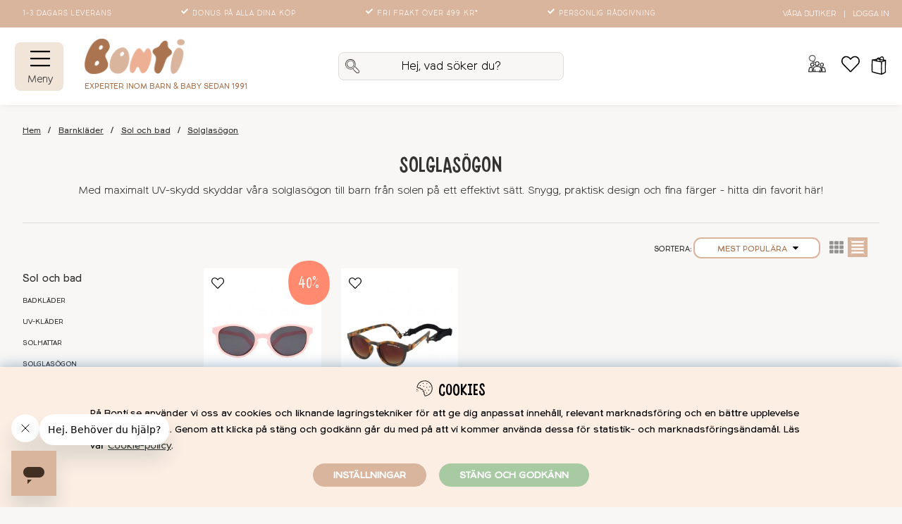

--- FILE ---
content_type: text/html; charset=UTF-8
request_url: https://bonti.se/barnklader/sol-och-bad-2/solglasogon
body_size: 97419
content:
<!DOCTYPE html>
<html lang="SV">
<head>
	<script nonce="pf7SaPrb8JISLBRwo1vR48DCicIA7Gj5uqxZWNq_7GQ" type="text/javascript"> var cm_active_categories = [1,2,3,4]; var cm_preactive_categories = []; var blocked_nodes = {}; var observer = new MutationObserver(function (mutations) { for(var i = 0; i < mutations.length; i++) { var _ref = mutations[i]; var addedNodes = _ref.addedNodes; for(var j = 0; j < addedNodes.length; j++) { var node = addedNodes[j]; if (node.nodeType === 1) { var src = node.src || ''; var type = node.type; var consent_type = ''; if (typeof node.attributes.consent_type !== 'undefined' && typeof node.attributes.consent_type.value !== 'undefined') consent_type = node.attributes.consent_type.value; if (blocked_content_type(consent_type)) { if (typeof blocked_nodes[consent_type] === 'undefined') blocked_nodes[consent_type] = []; var clone; if (node.tagName === 'SCRIPT') { clone = node.cloneNode(true); } else { clone = node; } clone.air_prev = node.previousElementSibling; clone.air_next = node.nextElementSibling; clone.air_parent = node.parentElement; blocked_nodes[consent_type].push(clone); if (node.tagName === 'SCRIPT') node.type = 'javascript/blocked'; node.parentElement.removeChild(node); var beforeScriptExecuteListener = function beforeScriptExecuteListener(event) { event.preventDefault(); }; node.addEventListener('beforescriptexecute', beforeScriptExecuteListener); } else { log_node(node, consent_type); } } } } }); observer.observe(document.documentElement, { childList: true, subtree: true }); var blocked_content_type = function blocked_content_type(consent_type) { var blocked = 0; if ((typeof(cm_active_categories) == "undefined" || cm_active_categories.includes(parseInt(consent_type))) && consent_type && !check_consent(consent_type, "") && consent_type > 1) blocked = 1; return blocked; }; var external_nodes = []; var internal_nodes = []; var inline_nodes = []; var log_node = function log_node(node, consent_type) { if (node.tagName === 'SCRIPT') { if (node.src && (node.src.indexOf(window.location.host) <= -1 || node.src.indexOf(window.location.host) > 10)) { external_nodes.push(node.src); } else if (node.src) { internal_nodes.push(node.src); } else { inline_nodes.push(node.innerHTML); } } }; document.addEventListener("DOMContentLoaded", function() { if (document.querySelector('#cookie_consent')) { init_cookie_consent(); } }); var init_cookie_consent = function init_cookie_consent(force) { var cookie_consent = get_cookie_consent("air_cookie_consent") || ""; var all_signed = 0; var consents = []; if (cookie_consent) { all_signed = 1; consents = JSON.parse(cookie_consent); var elements = document.querySelectorAll('#cookie_consent_manager input[type=checkbox]'); for (let element of elements) { if (typeof(consents[element.value]) == "undefined") all_signed = 0; } } else { var elements = document.querySelectorAll('#cookie_consent_manager input[type=checkbox][prechecked=true]'); for (let element of elements) { element.checked = true; } } if (!all_signed || force) { document.getElementById('cookie_consent').style.display = 'block'; var elements = document.querySelectorAll('#cookie_consent_manager input[type=checkbox]'); for (let element of elements) { if (consents[element.value]) element.checked = consents[element.value]; } init_acm_click_events(); } }; var init_acm_click_events = function() { document.getElementById("cookie_consent_manage").addEventListener("click", function () { let cookie_consent_manager = document.getElementById('cookie_consent_manager'); if (cookie_consent_manager) cookie_consent_manager.style.display = 'block'; let cookie_consent = document.getElementById('cookie_consent'); if (cookie_consent) cookie_consent.classList.add('managing'); document.querySelectorAll(".dimmer2").forEach(item => { item.addEventListener('click', event => { item.classList.add('active') }) }); }); document.getElementById("cookie_consent_manage_rec").addEventListener("click", function () { var elements = document.querySelectorAll('#cookie_consent_manager input[type=checkbox]'); for (let element of elements) { element.checked = true; } document.getElementById("cookie_consent_manager_confirm").dispatchEvent(new Event("click")); }); let cookie_consent_manager_accept = document.getElementById("cookie_consent_manager_accept"); if (cookie_consent_manager_accept) { cookie_consent_manager_accept.addEventListener("click", function () { cm_action(true); }); } document.getElementById("cookie_consent_manager_confirm").addEventListener("click", function () { cm_action(); }); document.querySelectorAll(".cookie_consent_manager_accept_req").forEach(item => { item.addEventListener('click', event => { cm_action(false); }) }); }; var cm_action = function(consent){ let cookie_consent = document.getElementById('cookie_consent'); if (cookie_consent) cookie_consent.style.display = 'none'; let cookie_consent_manager = document.getElementById('cookie_consent_manager'); if (cookie_consent_manager) cookie_consent_manager.style.display = 'none'; document.querySelectorAll(".dimmer2").forEach(item => { item.addEventListener('click', event => { item.classList.remove('active') }) }); var consents = {}; var elements = document.querySelectorAll('#cookie_consent_manager input[type=checkbox]'); for (let element of elements) { consents[element.value] = typeof(consent) !== "undefined" ? consent : element.checked; } consents[1] = true; var cookie_consents = JSON.stringify(consents); set_cookie_consent(cookie_consents); consent_action(cookie_consents); window.dispatchEvent(new Event("acm_change")); }; var set_cookie_consent = function set_cookie_consent(value) { var exdate = new Date(); exdate.setDate(exdate.getDate() + 30); document.cookie = "air_cookie_consent" + "=" + value + "; expires= " + exdate.toUTCString() + "; path=/" + (location.protocol === "https:" ? "; secure" : ""); }; var get_cookie_consent = function get_cookie_consent(name) { var nameEQ = name + "="; var ca = document.cookie.split('; '); for (let c of ca) { if (c.indexOf(nameEQ) === 0) return c.substring(nameEQ.length, c.length); } return null; }; var consent_action = function consent_action(cookie_consent) { var consent_data = JSON.parse(cookie_consent); for(var category_id in consent_data) { if (consent_data[category_id]) { approve_category(category_id); } } }; var approve_category = function(category_id) { if (typeof blocked_nodes[category_id] !== 'undefined') { for (let node of blocked_nodes[category_id]) { if (node.type == "text/javascript") { var script = document.createElement("script"); script.type = "text/javascript"; if (node.src) { script.src = node.src; } else if (node.innerHTML) { script.innerHTML = node.innerHTML; } document.getElementsByTagName("head")[0].appendChild(script); } else if (node.air_prev && node.air_parent) { cm_insertAfter(node, node.air_prev, node.air_parent); } else if (node.air_next && node.air_parent) { node.air_parent.insertBefore(node, node.air_next); } else if (node.air_parent) { node.air_parent.append(node); } } delete blocked_nodes[category_id]; } }; function cm_insertAfter(newNode, existingNode, parent) { parent.insertBefore(newNode, existingNode.nextSibling); } var check_consent = function check_consent(type, cookie_consent) { if (!type) return false; if (!cookie_consent) cookie_consent = get_cookie_consent("air_cookie_consent"); if (!cookie_consent) return (typeof(cm_preactive_categories) == "undefined" || cm_preactive_categories.includes(parseInt(type))); var consents = JSON.parse(cookie_consent); if (typeof(consents[type]) === 'undefined') return false; return consents[type]; }; </script>
	<title>Köp solglasögon till barn på Bonti.se</title>
	<meta charset="utf-8">
	<meta name="description" content="Hos oss hittar du allt du behöver för att resa med barn! UV-kläder, badkläder, solglasögon och mycket mer. Välkommen till Bonti – Nu börjar livet! ✓ Fri frakt från 499 kr ✓ Trygg e-handel ✓ Prisgaranti">
	<meta name="keywords" content="Solglasögon, Babykläder, Babykläder - Solglasögon , solglasögon">
	<meta name="robots" content="INDEX, FOLLOW">
	<meta name="revisit-after" content="14 days">
	<meta name="distribution" content="global">
	<meta http-equiv="expires" content="0">
	<meta name="theme-color" content="#ffffff" />
	<!-- disables Compatibility view IE -->
	<meta http-equiv="X-UA-Compatible" content="IE=9; IE=8; IE=7; IE=EDGE" />
	<!-- Responsive and mobile friendly stuff -->
	<meta name="HandheldFriendly" content="True">
	<meta name="viewport" content="initial-scale=1.0, minimum-scale=1.0, maximum-scale=5.0, width=device-width">
	<meta name="apple-mobile-web-app-capable" content="yes" />
	<link rel="canonical" href="https://bonti.se/barnklader/sol-och-bad-2/solglasogon" />
	<meta property="fb:app_id" content="2907505832865579"/>
<meta property="og:title" content="Solglasögon"/>
<meta property="og:site_name" content="Bonti"/>
<meta property="og:url" content="https://bonti.se/barnklader/sol-och-bad-2/solglasogon"/>


	<link rel="preload" as="font" href="/themes/master/design/css/webfonts/Hanoded-DeliveryNoteRegular.woff2" onload="this.rel='font'" crossorigin>
	<link rel="preload" as="font" href="/themes/master/design/css/webfonts/StaringContestBrush.woff2" onload="this.rel='font'" crossorigin>
	<link rel="preload" as="font" href="/themes/master/design/css/webfonts/StaringContestRegular.woff2" onload="this.rel='font'" crossorigin>
	<link rel="preload" as="font" href="/themes/master/design/css/webfonts/Northwoods-Light.woff2" onload="this.rel='font'" crossorigin>
	<link rel="preload" as="font" href="/themes/master/design/css/webfonts/Northwoods-Regular.woff2" onload="this.rel='font'" crossorigin>
	<!--link rel="preload" as="font" href="/themes/master/design/css/webfonts/icomoon.woff" onload="this.rel='font'" crossorigin-->

	<script type="text/javascript">
		if(/MSIE \d|Trident.*rv:/.test(navigator.userAgent)){
			document.write('<script src="/themes/air_theme_x/design/script/ie11CustomProperties.js"><\/script><link rel="stylesheet" href="/themes/air_theme_x/design/css/ie.css">');
		}
	</script>
	<link rel="icon" sizes="32x32" href="/themes/master/design/bilder/favicons/bonti-favicon-32.png" />
	<link rel="shortcut icon" type="image/png" href="/themes/master/design/bilder/bonti-favicon-64.png"/>
	<link rel="apple-touch-icon" href="/themes/master/design/bilder/favicons/apple-touch-icon.png" />
	<link rel="apple-touch-icon" sizes="180x180" href="/themes/master/design/bilder/favicons/apple-touch-icon-180x180.png" />
	<link rel="icon" sizes="128x128" href="/themes/master/design/bilder/favicons/bonti-favicon-128.png" />
	<link rel="icon" sizes="192x192" href="/themes/master/design/bilder/favicons/bonti-favicon-192.png" />


	<!-- Matkod:Analytics start -->
	
	<!-- Matkod:Analytics slut -->

	<!-- MainHead start -->
	
	<!-- MainHead slut -->

	<!-- HtmlHead start -->
		<script nonce="pf7SaPrb8JISLBRwo1vR48DCicIA7Gj5uqxZWNq_7GQ">
		(function (i, s, o, g, r, a, m) {
			i['VoyadoAnalyticsObject'] = r;
			i[r] = i[r] || function () {
				(i[r].q = i[r].q || []).push(arguments)
			},
			i[r].l = 1 * new Date();
			a = s.createElement(o),
			m = s.getElementsByTagName(o)[0];
			a.async = 1;
			a.src = g;
			m.parentNode.insertBefore(a, m)
		})(window, document, 'script', 'https://assets.voyado.com/jsfiles/analytics_0.1.6.min.js', 'va');

		va("setTenant", "bonti");

		
			
		

		
	</script><meta name="facebook-domain-verification" content="9i2p0y39jbgxr96mfg257jujhuts6f" /><style type="text/css">
.main-menu-wrap > ul:not(.child-ul) li:not(.back-link)::before {
display: none !important;
}

@media only screen and (max-width: 48.01em) {
.main-menu.menu ul:not(.main-menu-items):not(.main-menu-b):not(.help-list) li a:not(.header-menu),
.main-menu.menu ul:not(.main-menu-items):not(.main-menu-b):not(.help-list) li span,
.header-menu {
	padding-left: 1em !important;
}
}
</style><!-- Start Bing tag  -->
<script nonce="pf7SaPrb8JISLBRwo1vR48DCicIA7Gj5uqxZWNq_7GQ">
function delayed_bing() {
(function(w,d,t,r,u){var f,n,i;w[u]=w[u]||[],f=function(){var o={ti:"17541835"};o.q=w[u],w[u]=new UET(o),w[u].push("pageLoad")},n=d.createElement(t),n.src=r,n.async=1,n.onload=n.onreadystatechange=function(){var s=this.readyState;s&&s!=="loaded"&&s!=="complete"||(f(),n.onload=n.onreadystatechange=null)},i=d.getElementsByTagName(t)[0],i.parentNode.insertBefore(n,i)})(window,document,"script","//bat.bing.com/bat.js","uetq");
};
setTimeout(() => {
	console.log("Bing: Timeout 2 sec");
	delayed_bing();
}, "2000");
</script>

<!-- Stop Bing tag  --><!-- Facebook Pixel Code -->
<script nonce="pf7SaPrb8JISLBRwo1vR48DCicIA7Gj5uqxZWNq_7GQ">
  !function(f,b,e,v,n,t,s)
  {if(f.fbq)return;n=f.fbq=function(){n.callMethod?
  n.callMethod.apply(n,arguments):n.queue.push(arguments)};
  if(!f._fbq)f._fbq=n;n.push=n;n.loaded=!0;n.version='2.0';
  n.queue=[];t=b.createElement(e);t.async=!0;
  t.src=v;s=b.getElementsByTagName(e)[0];
  s.parentNode.insertBefore(t,s)}(window, document,'script',
  'https://connect.facebook.net/en_US/fbevents.js');
  fbq('init', '2031787887092915');
</script>
<noscript><img height="1" width="1" style="display:none"
  src="https://www.facebook.com/tr?id=2031787887092915&ev=PageView&noscript=1"
/></noscript>
<!-- End Facebook Pixel Code --><!-- Hotjar Tracking Code for www.bonti.se -->
<script nonce="pf7SaPrb8JISLBRwo1vR48DCicIA7Gj5uqxZWNq_7GQ">
    (function(h,o,t,j,a,r){
        h.hj=h.hj||function(){(h.hj.q=h.hj.q||[]).push(arguments)};
        h._hjSettings={hjid:1967501,hjsv:6};
        a=o.getElementsByTagName('head')[0];
        r=o.createElement('script');r.async=1;
        r.src=t+h._hjSettings.hjid+j+h._hjSettings.hjsv;
        a.appendChild(r);
    })(window,document,'https://static.hotjar.com/c/hotjar-','.js?sv=');
</script><script nonce="pf7SaPrb8JISLBRwo1vR48DCicIA7Gj5uqxZWNq_7GQ" defer src="https://t.adii.se/init.js"></script><script nonce="pf7SaPrb8JISLBRwo1vR48DCicIA7Gj5uqxZWNq_7GQ" async src="https://www.googletagmanager.com/gtag/js?id=G-XTC4K6ZW69"></script>
<script nonce="pf7SaPrb8JISLBRwo1vR48DCicIA7Gj5uqxZWNq_7GQ">
  window.dataLayer = window.dataLayer || [];
  function gtag(){dataLayer.push(arguments);}
 if (document.cookie.split(';').find(cookie => cookie.includes('air_cookie_consent'))) {
    gtag(
 "consent",
  "default", {
        "ad_storage": check_consent("4") ? "granted" : "denied",
  "analytics_storage": check_consent("2") ? "granted" : "denied",
  "ad_user_data": check_consent("4") ? "granted" : "denied",
  "ad_personalization": check_consent("4") ? "granted" : "denied",
    }); 
 }
else {
  gtag("consent", "default", { 
      "ad_storage":  "denied",
      "analytics_storage": "denied",
      "ad_user_data": "denied",
      "ad_personalization": "denied",
    });
}
 gtag('js', new Date());

 var event_id = Math.random().toString(36).substring(2, 15);

 gtag('config', 'G-XTC4K6ZW69', {
  send_page_view: false
});
gtag('set', 'user_properties',{
  'user_domain': 'https://bonti.se',
  'user_logged_in': 'false',
  'user_pricelist': '1',

});

gtag('event', 'page_view',{
 event_id: event_id,
       send_to: "G-XTC4K6ZW69"
});

</script>
<script nonce="pf7SaPrb8JISLBRwo1vR48DCicIA7Gj5uqxZWNq_7GQ" defer id="pertentoScript" src="https://app.pertento.ai/pertentoRuntime.js?website-id=2784"></script>	
	<!-- HtmlHead slut -->

	<!-- Askås inkluderingar start -->
	




<script nonce="pf7SaPrb8JISLBRwo1vR48DCicIA7Gj5uqxZWNq_7GQ">/** FILE: /themes/default/design/script/jquery.min.3.4.1.js **/
!function(e,t){"use strict";"object"==typeof module&&"object"==typeof module.exports?module.exports=e.document?t(e,!0):function(e){if(!e.document)throw new Error("jQuery requires a window with a document");return t(e)}:t(e)}("undefined"!=typeof window?window:this,function(C,e){"use strict";var t=[],E=C.document,r=Object.getPrototypeOf,s=t.slice,g=t.concat,u=t.push,i=t.indexOf,n={},o=n.toString,v=n.hasOwnProperty,a=v.toString,l=a.call(Object),y={},m=function(e){return"function"==typeof e&&"number"!=typeof e.nodeType},x=function(e){return null!=e&&e===e.window},c={type:!0,src:!0,nonce:!0,noModule:!0};function b(e,t,n){var r,i,o=(n=n||E).createElement("script");if(o.text=e,t)for(r in c)(i=t[r]||t.getAttribute&&t.getAttribute(r))&&o.setAttribute(r,i);n.head.appendChild(o).parentNode.removeChild(o)}function w(e){return null==e?e+"":"object"==typeof e||"function"==typeof e?n[o.call(e)]||"object":typeof e}var f="3.4.1",k=function(e,t){return new k.fn.init(e,t)},p=/^[\s\uFEFF\xA0]+|[\s\uFEFF\xA0]+$/g;function d(e){var t=!!e&&"length"in e&&e.length,n=w(e);return!m(e)&&!x(e)&&("array"===n||0===t||"number"==typeof t&&0<t&&t-1 in e)}k.fn=k.prototype={jquery:f,constructor:k,length:0,toArray:function(){return s.call(this)},get:function(e){return null==e?s.call(this):e<0?this[e+this.length]:this[e]},pushStack:function(e){var t=k.merge(this.constructor(),e);return t.prevObject=this,t},each:function(e){return k.each(this,e)},map:function(n){return this.pushStack(k.map(this,function(e,t){return n.call(e,t,e)}))},slice:function(){return this.pushStack(s.apply(this,arguments))},first:function(){return this.eq(0)},last:function(){return this.eq(-1)},eq:function(e){var t=this.length,n=+e+(e<0?t:0);return this.pushStack(0<=n&&n<t?[this[n]]:[])},end:function(){return this.prevObject||this.constructor()},push:u,sort:t.sort,splice:t.splice},k.extend=k.fn.extend=function(){var e,t,n,r,i,o,a=arguments[0]||{},s=1,u=arguments.length,l=!1;for("boolean"==typeof a&&(l=a,a=arguments[s]||{},s++),"object"==typeof a||m(a)||(a={}),s===u&&(a=this,s--);s<u;s++)if(null!=(e=arguments[s]))for(t in e)r=e[t],"__proto__"!==t&&a!==r&&(l&&r&&(k.isPlainObject(r)||(i=Array.isArray(r)))?(n=a[t],o=i&&!Array.isArray(n)?[]:i||k.isPlainObject(n)?n:{},i=!1,a[t]=k.extend(l,o,r)):void 0!==r&&(a[t]=r));return a},k.extend({expando:"jQuery"+(f+Math.random()).replace(/\D/g,""),isReady:!0,error:function(e){throw new Error(e)},noop:function(){},isPlainObject:function(e){var t,n;return!(!e||"[object Object]"!==o.call(e))&&(!(t=r(e))||"function"==typeof(n=v.call(t,"constructor")&&t.constructor)&&a.call(n)===l)},isEmptyObject:function(e){var t;for(t in e)return!1;return!0},globalEval:function(e,t){b(e,{nonce:t&&t.nonce})},each:function(e,t){var n,r=0;if(d(e)){for(n=e.length;r<n;r++)if(!1===t.call(e[r],r,e[r]))break}else for(r in e)if(!1===t.call(e[r],r,e[r]))break;return e},trim:function(e){return null==e?"":(e+"").replace(p,"")},makeArray:function(e,t){var n=t||[];return null!=e&&(d(Object(e))?k.merge(n,"string"==typeof e?[e]:e):u.call(n,e)),n},inArray:function(e,t,n){return null==t?-1:i.call(t,e,n)},merge:function(e,t){for(var n=+t.length,r=0,i=e.length;r<n;r++)e[i++]=t[r];return e.length=i,e},grep:function(e,t,n){for(var r=[],i=0,o=e.length,a=!n;i<o;i++)!t(e[i],i)!==a&&r.push(e[i]);return r},map:function(e,t,n){var r,i,o=0,a=[];if(d(e))for(r=e.length;o<r;o++)null!=(i=t(e[o],o,n))&&a.push(i);else for(o in e)null!=(i=t(e[o],o,n))&&a.push(i);return g.apply([],a)},guid:1,support:y}),"function"==typeof Symbol&&(k.fn[Symbol.iterator]=t[Symbol.iterator]),k.each("Boolean Number String Function Array Date RegExp Object Error Symbol".split(" "),function(e,t){n["[object "+t+"]"]=t.toLowerCase()});var h=function(n){var e,d,b,o,i,h,f,g,w,u,l,T,C,a,E,v,s,c,y,k="sizzle"+1*new Date,m=n.document,S=0,r=0,p=ue(),x=ue(),N=ue(),A=ue(),D=function(e,t){return e===t&&(l=!0),0},j={}.hasOwnProperty,t=[],q=t.pop,L=t.push,H=t.push,O=t.slice,P=function(e,t){for(var n=0,r=e.length;n<r;n++)if(e[n]===t)return n;return-1},R="checked|selected|async|autofocus|autoplay|controls|defer|disabled|hidden|ismap|loop|multiple|open|readonly|required|scoped",M="[\\x20\\t\\r\\n\\f]",I="(?:\\\\.|[\\w-]|[^\0-\\xa0])+",W="\\["+M+"*("+I+")(?:"+M+"*([*^$|!~]?=)"+M+"*(?:'((?:\\\\.|[^\\\\'])*)'|\"((?:\\\\.|[^\\\\\"])*)\"|("+I+"))|)"+M+"*\\]",$=":("+I+")(?:\\((('((?:\\\\.|[^\\\\'])*)'|\"((?:\\\\.|[^\\\\\"])*)\")|((?:\\\\.|[^\\\\()[\\]]|"+W+")*)|.*)\\)|)",F=new RegExp(M+"+","g"),B=new RegExp("^"+M+"+|((?:^|[^\\\\])(?:\\\\.)*)"+M+"+$","g"),_=new RegExp("^"+M+"*,"+M+"*"),z=new RegExp("^"+M+"*([>+~]|"+M+")"+M+"*"),U=new RegExp(M+"|>"),X=new RegExp($),V=new RegExp("^"+I+"$"),G={ID:new RegExp("^#("+I+")"),CLASS:new RegExp("^\\.("+I+")"),TAG:new RegExp("^("+I+"|[*])"),ATTR:new RegExp("^"+W),PSEUDO:new RegExp("^"+$),CHILD:new RegExp("^:(only|first|last|nth|nth-last)-(child|of-type)(?:\\("+M+"*(even|odd|(([+-]|)(\\d*)n|)"+M+"*(?:([+-]|)"+M+"*(\\d+)|))"+M+"*\\)|)","i"),bool:new RegExp("^(?:"+R+")$","i"),needsContext:new RegExp("^"+M+"*[>+~]|:(even|odd|eq|gt|lt|nth|first|last)(?:\\("+M+"*((?:-\\d)?\\d*)"+M+"*\\)|)(?=[^-]|$)","i")},Y=/HTML$/i,Q=/^(?:input|select|textarea|button)$/i,J=/^h\d$/i,K=/^[^{]+\{\s*\[native \w/,Z=/^(?:#([\w-]+)|(\w+)|\.([\w-]+))$/,ee=/[+~]/,te=new RegExp("\\\\([\\da-f]{1,6}"+M+"?|("+M+")|.)","ig"),ne=function(e,t,n){var r="0x"+t-65536;return r!=r||n?t:r<0?String.fromCharCode(r+65536):String.fromCharCode(r>>10|55296,1023&r|56320)},re=/([\0-\x1f\x7f]|^-?\d)|^-$|[^\0-\x1f\x7f-\uFFFF\w-]/g,ie=function(e,t){return t?"\0"===e?"\ufffd":e.slice(0,-1)+"\\"+e.charCodeAt(e.length-1).toString(16)+" ":"\\"+e},oe=function(){T()},ae=be(function(e){return!0===e.disabled&&"fieldset"===e.nodeName.toLowerCase()},{dir:"parentNode",next:"legend"});try{H.apply(t=O.call(m.childNodes),m.childNodes),t[m.childNodes.length].nodeType}catch(e){H={apply:t.length?function(e,t){L.apply(e,O.call(t))}:function(e,t){var n=e.length,r=0;while(e[n++]=t[r++]);e.length=n-1}}}function se(t,e,n,r){var i,o,a,s,u,l,c,f=e&&e.ownerDocument,p=e?e.nodeType:9;if(n=n||[],"string"!=typeof t||!t||1!==p&&9!==p&&11!==p)return n;if(!r&&((e?e.ownerDocument||e:m)!==C&&T(e),e=e||C,E)){if(11!==p&&(u=Z.exec(t)))if(i=u[1]){if(9===p){if(!(a=e.getElementById(i)))return n;if(a.id===i)return n.push(a),n}else if(f&&(a=f.getElementById(i))&&y(e,a)&&a.id===i)return n.push(a),n}else{if(u[2])return H.apply(n,e.getElementsByTagName(t)),n;if((i=u[3])&&d.getElementsByClassName&&e.getElementsByClassName)return H.apply(n,e.getElementsByClassName(i)),n}if(d.qsa&&!A[t+" "]&&(!v||!v.test(t))&&(1!==p||"object"!==e.nodeName.toLowerCase())){if(c=t,f=e,1===p&&U.test(t)){(s=e.getAttribute("id"))?s=s.replace(re,ie):e.setAttribute("id",s=k),o=(l=h(t)).length;while(o--)l[o]="#"+s+" "+xe(l[o]);c=l.join(","),f=ee.test(t)&&ye(e.parentNode)||e}try{return H.apply(n,f.querySelectorAll(c)),n}catch(e){A(t,!0)}finally{s===k&&e.removeAttribute("id")}}}return g(t.replace(B,"$1"),e,n,r)}function ue(){var r=[];return function e(t,n){return r.push(t+" ")>b.cacheLength&&delete e[r.shift()],e[t+" "]=n}}function le(e){return e[k]=!0,e}function ce(e){var t=C.createElement("fieldset");try{return!!e(t)}catch(e){return!1}finally{t.parentNode&&t.parentNode.removeChild(t),t=null}}function fe(e,t){var n=e.split("|"),r=n.length;while(r--)b.attrHandle[n[r]]=t}function pe(e,t){var n=t&&e,r=n&&1===e.nodeType&&1===t.nodeType&&e.sourceIndex-t.sourceIndex;if(r)return r;if(n)while(n=n.nextSibling)if(n===t)return-1;return e?1:-1}function de(t){return function(e){return"input"===e.nodeName.toLowerCase()&&e.type===t}}function he(n){return function(e){var t=e.nodeName.toLowerCase();return("input"===t||"button"===t)&&e.type===n}}function ge(t){return function(e){return"form"in e?e.parentNode&&!1===e.disabled?"label"in e?"label"in e.parentNode?e.parentNode.disabled===t:e.disabled===t:e.isDisabled===t||e.isDisabled!==!t&&ae(e)===t:e.disabled===t:"label"in e&&e.disabled===t}}function ve(a){return le(function(o){return o=+o,le(function(e,t){var n,r=a([],e.length,o),i=r.length;while(i--)e[n=r[i]]&&(e[n]=!(t[n]=e[n]))})})}function ye(e){return e&&"undefined"!=typeof e.getElementsByTagName&&e}for(e in d=se.support={},i=se.isXML=function(e){var t=e.namespaceURI,n=(e.ownerDocument||e).documentElement;return!Y.test(t||n&&n.nodeName||"HTML")},T=se.setDocument=function(e){var t,n,r=e?e.ownerDocument||e:m;return r!==C&&9===r.nodeType&&r.documentElement&&(a=(C=r).documentElement,E=!i(C),m!==C&&(n=C.defaultView)&&n.top!==n&&(n.addEventListener?n.addEventListener("unload",oe,!1):n.attachEvent&&n.attachEvent("onunload",oe)),d.attributes=ce(function(e){return e.className="i",!e.getAttribute("className")}),d.getElementsByTagName=ce(function(e){return e.appendChild(C.createComment("")),!e.getElementsByTagName("*").length}),d.getElementsByClassName=K.test(C.getElementsByClassName),d.getById=ce(function(e){return a.appendChild(e).id=k,!C.getElementsByName||!C.getElementsByName(k).length}),d.getById?(b.filter.ID=function(e){var t=e.replace(te,ne);return function(e){return e.getAttribute("id")===t}},b.find.ID=function(e,t){if("undefined"!=typeof t.getElementById&&E){var n=t.getElementById(e);return n?[n]:[]}}):(b.filter.ID=function(e){var n=e.replace(te,ne);return function(e){var t="undefined"!=typeof e.getAttributeNode&&e.getAttributeNode("id");return t&&t.value===n}},b.find.ID=function(e,t){if("undefined"!=typeof t.getElementById&&E){var n,r,i,o=t.getElementById(e);if(o){if((n=o.getAttributeNode("id"))&&n.value===e)return[o];i=t.getElementsByName(e),r=0;while(o=i[r++])if((n=o.getAttributeNode("id"))&&n.value===e)return[o]}return[]}}),b.find.TAG=d.getElementsByTagName?function(e,t){return"undefined"!=typeof t.getElementsByTagName?t.getElementsByTagName(e):d.qsa?t.querySelectorAll(e):void 0}:function(e,t){var n,r=[],i=0,o=t.getElementsByTagName(e);if("*"===e){while(n=o[i++])1===n.nodeType&&r.push(n);return r}return o},b.find.CLASS=d.getElementsByClassName&&function(e,t){if("undefined"!=typeof t.getElementsByClassName&&E)return t.getElementsByClassName(e)},s=[],v=[],(d.qsa=K.test(C.querySelectorAll))&&(ce(function(e){a.appendChild(e).innerHTML="<a id='"+k+"'></a><select id='"+k+"-\r\\' msallowcapture=''><option selected=''></option></select>",e.querySelectorAll("[msallowcapture^='']").length&&v.push("[*^$]="+M+"*(?:''|\"\")"),e.querySelectorAll("[selected]").length||v.push("\\["+M+"*(?:value|"+R+")"),e.querySelectorAll("[id~="+k+"-]").length||v.push("~="),e.querySelectorAll(":checked").length||v.push(":checked"),e.querySelectorAll("a#"+k+"+*").length||v.push(".#.+[+~]")}),ce(function(e){e.innerHTML="<a href='' disabled='disabled'></a><select disabled='disabled'><option/></select>";var t=C.createElement("input");t.setAttribute("type","hidden"),e.appendChild(t).setAttribute("name","D"),e.querySelectorAll("[name=d]").length&&v.push("name"+M+"*[*^$|!~]?="),2!==e.querySelectorAll(":enabled").length&&v.push(":enabled",":disabled"),a.appendChild(e).disabled=!0,2!==e.querySelectorAll(":disabled").length&&v.push(":enabled",":disabled"),e.querySelectorAll("*,:x"),v.push(",.*:")})),(d.matchesSelector=K.test(c=a.matches||a.webkitMatchesSelector||a.mozMatchesSelector||a.oMatchesSelector||a.msMatchesSelector))&&ce(function(e){d.disconnectedMatch=c.call(e,"*"),c.call(e,"[s!='']:x"),s.push("!=",$)}),v=v.length&&new RegExp(v.join("|")),s=s.length&&new RegExp(s.join("|")),t=K.test(a.compareDocumentPosition),y=t||K.test(a.contains)?function(e,t){var n=9===e.nodeType?e.documentElement:e,r=t&&t.parentNode;return e===r||!(!r||1!==r.nodeType||!(n.contains?n.contains(r):e.compareDocumentPosition&&16&e.compareDocumentPosition(r)))}:function(e,t){if(t)while(t=t.parentNode)if(t===e)return!0;return!1},D=t?function(e,t){if(e===t)return l=!0,0;var n=!e.compareDocumentPosition-!t.compareDocumentPosition;return n||(1&(n=(e.ownerDocument||e)===(t.ownerDocument||t)?e.compareDocumentPosition(t):1)||!d.sortDetached&&t.compareDocumentPosition(e)===n?e===C||e.ownerDocument===m&&y(m,e)?-1:t===C||t.ownerDocument===m&&y(m,t)?1:u?P(u,e)-P(u,t):0:4&n?-1:1)}:function(e,t){if(e===t)return l=!0,0;var n,r=0,i=e.parentNode,o=t.parentNode,a=[e],s=[t];if(!i||!o)return e===C?-1:t===C?1:i?-1:o?1:u?P(u,e)-P(u,t):0;if(i===o)return pe(e,t);n=e;while(n=n.parentNode)a.unshift(n);n=t;while(n=n.parentNode)s.unshift(n);while(a[r]===s[r])r++;return r?pe(a[r],s[r]):a[r]===m?-1:s[r]===m?1:0}),C},se.matches=function(e,t){return se(e,null,null,t)},se.matchesSelector=function(e,t){if((e.ownerDocument||e)!==C&&T(e),d.matchesSelector&&E&&!A[t+" "]&&(!s||!s.test(t))&&(!v||!v.test(t)))try{var n=c.call(e,t);if(n||d.disconnectedMatch||e.document&&11!==e.document.nodeType)return n}catch(e){A(t,!0)}return 0<se(t,C,null,[e]).length},se.contains=function(e,t){return(e.ownerDocument||e)!==C&&T(e),y(e,t)},se.attr=function(e,t){(e.ownerDocument||e)!==C&&T(e);var n=b.attrHandle[t.toLowerCase()],r=n&&j.call(b.attrHandle,t.toLowerCase())?n(e,t,!E):void 0;return void 0!==r?r:d.attributes||!E?e.getAttribute(t):(r=e.getAttributeNode(t))&&r.specified?r.value:null},se.escape=function(e){return(e+"").replace(re,ie)},se.error=function(e){throw new Error("Syntax error, unrecognized expression: "+e)},se.uniqueSort=function(e){var t,n=[],r=0,i=0;if(l=!d.detectDuplicates,u=!d.sortStable&&e.slice(0),e.sort(D),l){while(t=e[i++])t===e[i]&&(r=n.push(i));while(r--)e.splice(n[r],1)}return u=null,e},o=se.getText=function(e){var t,n="",r=0,i=e.nodeType;if(i){if(1===i||9===i||11===i){if("string"==typeof e.textContent)return e.textContent;for(e=e.firstChild;e;e=e.nextSibling)n+=o(e)}else if(3===i||4===i)return e.nodeValue}else while(t=e[r++])n+=o(t);return n},(b=se.selectors={cacheLength:50,createPseudo:le,match:G,attrHandle:{},find:{},relative:{">":{dir:"parentNode",first:!0}," ":{dir:"parentNode"},"+":{dir:"previousSibling",first:!0},"~":{dir:"previousSibling"}},preFilter:{ATTR:function(e){return e[1]=e[1].replace(te,ne),e[3]=(e[3]||e[4]||e[5]||"").replace(te,ne),"~="===e[2]&&(e[3]=" "+e[3]+" "),e.slice(0,4)},CHILD:function(e){return e[1]=e[1].toLowerCase(),"nth"===e[1].slice(0,3)?(e[3]||se.error(e[0]),e[4]=+(e[4]?e[5]+(e[6]||1):2*("even"===e[3]||"odd"===e[3])),e[5]=+(e[7]+e[8]||"odd"===e[3])):e[3]&&se.error(e[0]),e},PSEUDO:function(e){var t,n=!e[6]&&e[2];return G.CHILD.test(e[0])?null:(e[3]?e[2]=e[4]||e[5]||"":n&&X.test(n)&&(t=h(n,!0))&&(t=n.indexOf(")",n.length-t)-n.length)&&(e[0]=e[0].slice(0,t),e[2]=n.slice(0,t)),e.slice(0,3))}},filter:{TAG:function(e){var t=e.replace(te,ne).toLowerCase();return"*"===e?function(){return!0}:function(e){return e.nodeName&&e.nodeName.toLowerCase()===t}},CLASS:function(e){var t=p[e+" "];return t||(t=new RegExp("(^|"+M+")"+e+"("+M+"|$)"))&&p(e,function(e){return t.test("string"==typeof e.className&&e.className||"undefined"!=typeof e.getAttribute&&e.getAttribute("class")||"")})},ATTR:function(n,r,i){return function(e){var t=se.attr(e,n);return null==t?"!="===r:!r||(t+="","="===r?t===i:"!="===r?t!==i:"^="===r?i&&0===t.indexOf(i):"*="===r?i&&-1<t.indexOf(i):"$="===r?i&&t.slice(-i.length)===i:"~="===r?-1<(" "+t.replace(F," ")+" ").indexOf(i):"|="===r&&(t===i||t.slice(0,i.length+1)===i+"-"))}},CHILD:function(h,e,t,g,v){var y="nth"!==h.slice(0,3),m="last"!==h.slice(-4),x="of-type"===e;return 1===g&&0===v?function(e){return!!e.parentNode}:function(e,t,n){var r,i,o,a,s,u,l=y!==m?"nextSibling":"previousSibling",c=e.parentNode,f=x&&e.nodeName.toLowerCase(),p=!n&&!x,d=!1;if(c){if(y){while(l){a=e;while(a=a[l])if(x?a.nodeName.toLowerCase()===f:1===a.nodeType)return!1;u=l="only"===h&&!u&&"nextSibling"}return!0}if(u=[m?c.firstChild:c.lastChild],m&&p){d=(s=(r=(i=(o=(a=c)[k]||(a[k]={}))[a.uniqueID]||(o[a.uniqueID]={}))[h]||[])[0]===S&&r[1])&&r[2],a=s&&c.childNodes[s];while(a=++s&&a&&a[l]||(d=s=0)||u.pop())if(1===a.nodeType&&++d&&a===e){i[h]=[S,s,d];break}}else if(p&&(d=s=(r=(i=(o=(a=e)[k]||(a[k]={}))[a.uniqueID]||(o[a.uniqueID]={}))[h]||[])[0]===S&&r[1]),!1===d)while(a=++s&&a&&a[l]||(d=s=0)||u.pop())if((x?a.nodeName.toLowerCase()===f:1===a.nodeType)&&++d&&(p&&((i=(o=a[k]||(a[k]={}))[a.uniqueID]||(o[a.uniqueID]={}))[h]=[S,d]),a===e))break;return(d-=v)===g||d%g==0&&0<=d/g}}},PSEUDO:function(e,o){var t,a=b.pseudos[e]||b.setFilters[e.toLowerCase()]||se.error("unsupported pseudo: "+e);return a[k]?a(o):1<a.length?(t=[e,e,"",o],b.setFilters.hasOwnProperty(e.toLowerCase())?le(function(e,t){var n,r=a(e,o),i=r.length;while(i--)e[n=P(e,r[i])]=!(t[n]=r[i])}):function(e){return a(e,0,t)}):a}},pseudos:{not:le(function(e){var r=[],i=[],s=f(e.replace(B,"$1"));return s[k]?le(function(e,t,n,r){var i,o=s(e,null,r,[]),a=e.length;while(a--)(i=o[a])&&(e[a]=!(t[a]=i))}):function(e,t,n){return r[0]=e,s(r,null,n,i),r[0]=null,!i.pop()}}),has:le(function(t){return function(e){return 0<se(t,e).length}}),contains:le(function(t){return t=t.replace(te,ne),function(e){return-1<(e.textContent||o(e)).indexOf(t)}}),lang:le(function(n){return V.test(n||"")||se.error("unsupported lang: "+n),n=n.replace(te,ne).toLowerCase(),function(e){var t;do{if(t=E?e.lang:e.getAttribute("xml:lang")||e.getAttribute("lang"))return(t=t.toLowerCase())===n||0===t.indexOf(n+"-")}while((e=e.parentNode)&&1===e.nodeType);return!1}}),target:function(e){var t=n.location&&n.location.hash;return t&&t.slice(1)===e.id},root:function(e){return e===a},focus:function(e){return e===C.activeElement&&(!C.hasFocus||C.hasFocus())&&!!(e.type||e.href||~e.tabIndex)},enabled:ge(!1),disabled:ge(!0),checked:function(e){var t=e.nodeName.toLowerCase();return"input"===t&&!!e.checked||"option"===t&&!!e.selected},selected:function(e){return e.parentNode&&e.parentNode.selectedIndex,!0===e.selected},empty:function(e){for(e=e.firstChild;e;e=e.nextSibling)if(e.nodeType<6)return!1;return!0},parent:function(e){return!b.pseudos.empty(e)},header:function(e){return J.test(e.nodeName)},input:function(e){return Q.test(e.nodeName)},button:function(e){var t=e.nodeName.toLowerCase();return"input"===t&&"button"===e.type||"button"===t},text:function(e){var t;return"input"===e.nodeName.toLowerCase()&&"text"===e.type&&(null==(t=e.getAttribute("type"))||"text"===t.toLowerCase())},first:ve(function(){return[0]}),last:ve(function(e,t){return[t-1]}),eq:ve(function(e,t,n){return[n<0?n+t:n]}),even:ve(function(e,t){for(var n=0;n<t;n+=2)e.push(n);return e}),odd:ve(function(e,t){for(var n=1;n<t;n+=2)e.push(n);return e}),lt:ve(function(e,t,n){for(var r=n<0?n+t:t<n?t:n;0<=--r;)e.push(r);return e}),gt:ve(function(e,t,n){for(var r=n<0?n+t:n;++r<t;)e.push(r);return e})}}).pseudos.nth=b.pseudos.eq,{radio:!0,checkbox:!0,file:!0,password:!0,image:!0})b.pseudos[e]=de(e);for(e in{submit:!0,reset:!0})b.pseudos[e]=he(e);function me(){}function xe(e){for(var t=0,n=e.length,r="";t<n;t++)r+=e[t].value;return r}function be(s,e,t){var u=e.dir,l=e.next,c=l||u,f=t&&"parentNode"===c,p=r++;return e.first?function(e,t,n){while(e=e[u])if(1===e.nodeType||f)return s(e,t,n);return!1}:function(e,t,n){var r,i,o,a=[S,p];if(n){while(e=e[u])if((1===e.nodeType||f)&&s(e,t,n))return!0}else while(e=e[u])if(1===e.nodeType||f)if(i=(o=e[k]||(e[k]={}))[e.uniqueID]||(o[e.uniqueID]={}),l&&l===e.nodeName.toLowerCase())e=e[u]||e;else{if((r=i[c])&&r[0]===S&&r[1]===p)return a[2]=r[2];if((i[c]=a)[2]=s(e,t,n))return!0}return!1}}function we(i){return 1<i.length?function(e,t,n){var r=i.length;while(r--)if(!i[r](e,t,n))return!1;return!0}:i[0]}function Te(e,t,n,r,i){for(var o,a=[],s=0,u=e.length,l=null!=t;s<u;s++)(o=e[s])&&(n&&!n(o,r,i)||(a.push(o),l&&t.push(s)));return a}function Ce(d,h,g,v,y,e){return v&&!v[k]&&(v=Ce(v)),y&&!y[k]&&(y=Ce(y,e)),le(function(e,t,n,r){var i,o,a,s=[],u=[],l=t.length,c=e||function(e,t,n){for(var r=0,i=t.length;r<i;r++)se(e,t[r],n);return n}(h||"*",n.nodeType?[n]:n,[]),f=!d||!e&&h?c:Te(c,s,d,n,r),p=g?y||(e?d:l||v)?[]:t:f;if(g&&g(f,p,n,r),v){i=Te(p,u),v(i,[],n,r),o=i.length;while(o--)(a=i[o])&&(p[u[o]]=!(f[u[o]]=a))}if(e){if(y||d){if(y){i=[],o=p.length;while(o--)(a=p[o])&&i.push(f[o]=a);y(null,p=[],i,r)}o=p.length;while(o--)(a=p[o])&&-1<(i=y?P(e,a):s[o])&&(e[i]=!(t[i]=a))}}else p=Te(p===t?p.splice(l,p.length):p),y?y(null,t,p,r):H.apply(t,p)})}function Ee(e){for(var i,t,n,r=e.length,o=b.relative[e[0].type],a=o||b.relative[" "],s=o?1:0,u=be(function(e){return e===i},a,!0),l=be(function(e){return-1<P(i,e)},a,!0),c=[function(e,t,n){var r=!o&&(n||t!==w)||((i=t).nodeType?u(e,t,n):l(e,t,n));return i=null,r}];s<r;s++)if(t=b.relative[e[s].type])c=[be(we(c),t)];else{if((t=b.filter[e[s].type].apply(null,e[s].matches))[k]){for(n=++s;n<r;n++)if(b.relative[e[n].type])break;return Ce(1<s&&we(c),1<s&&xe(e.slice(0,s-1).concat({value:" "===e[s-2].type?"*":""})).replace(B,"$1"),t,s<n&&Ee(e.slice(s,n)),n<r&&Ee(e=e.slice(n)),n<r&&xe(e))}c.push(t)}return we(c)}return me.prototype=b.filters=b.pseudos,b.setFilters=new me,h=se.tokenize=function(e,t){var n,r,i,o,a,s,u,l=x[e+" "];if(l)return t?0:l.slice(0);a=e,s=[],u=b.preFilter;while(a){for(o in n&&!(r=_.exec(a))||(r&&(a=a.slice(r[0].length)||a),s.push(i=[])),n=!1,(r=z.exec(a))&&(n=r.shift(),i.push({value:n,type:r[0].replace(B," ")}),a=a.slice(n.length)),b.filter)!(r=G[o].exec(a))||u[o]&&!(r=u[o](r))||(n=r.shift(),i.push({value:n,type:o,matches:r}),a=a.slice(n.length));if(!n)break}return t?a.length:a?se.error(e):x(e,s).slice(0)},f=se.compile=function(e,t){var n,v,y,m,x,r,i=[],o=[],a=N[e+" "];if(!a){t||(t=h(e)),n=t.length;while(n--)(a=Ee(t[n]))[k]?i.push(a):o.push(a);(a=N(e,(v=o,m=0<(y=i).length,x=0<v.length,r=function(e,t,n,r,i){var o,a,s,u=0,l="0",c=e&&[],f=[],p=w,d=e||x&&b.find.TAG("*",i),h=S+=null==p?1:Math.random()||.1,g=d.length;for(i&&(w=t===C||t||i);l!==g&&null!=(o=d[l]);l++){if(x&&o){a=0,t||o.ownerDocument===C||(T(o),n=!E);while(s=v[a++])if(s(o,t||C,n)){r.push(o);break}i&&(S=h)}m&&((o=!s&&o)&&u--,e&&c.push(o))}if(u+=l,m&&l!==u){a=0;while(s=y[a++])s(c,f,t,n);if(e){if(0<u)while(l--)c[l]||f[l]||(f[l]=q.call(r));f=Te(f)}H.apply(r,f),i&&!e&&0<f.length&&1<u+y.length&&se.uniqueSort(r)}return i&&(S=h,w=p),c},m?le(r):r))).selector=e}return a},g=se.select=function(e,t,n,r){var i,o,a,s,u,l="function"==typeof e&&e,c=!r&&h(e=l.selector||e);if(n=n||[],1===c.length){if(2<(o=c[0]=c[0].slice(0)).length&&"ID"===(a=o[0]).type&&9===t.nodeType&&E&&b.relative[o[1].type]){if(!(t=(b.find.ID(a.matches[0].replace(te,ne),t)||[])[0]))return n;l&&(t=t.parentNode),e=e.slice(o.shift().value.length)}i=G.needsContext.test(e)?0:o.length;while(i--){if(a=o[i],b.relative[s=a.type])break;if((u=b.find[s])&&(r=u(a.matches[0].replace(te,ne),ee.test(o[0].type)&&ye(t.parentNode)||t))){if(o.splice(i,1),!(e=r.length&&xe(o)))return H.apply(n,r),n;break}}}return(l||f(e,c))(r,t,!E,n,!t||ee.test(e)&&ye(t.parentNode)||t),n},d.sortStable=k.split("").sort(D).join("")===k,d.detectDuplicates=!!l,T(),d.sortDetached=ce(function(e){return 1&e.compareDocumentPosition(C.createElement("fieldset"))}),ce(function(e){return e.innerHTML="<a href='#'></a>","#"===e.firstChild.getAttribute("href")})||fe("type|href|height|width",function(e,t,n){if(!n)return e.getAttribute(t,"type"===t.toLowerCase()?1:2)}),d.attributes&&ce(function(e){return e.innerHTML="<input/>",e.firstChild.setAttribute("value",""),""===e.firstChild.getAttribute("value")})||fe("value",function(e,t,n){if(!n&&"input"===e.nodeName.toLowerCase())return e.defaultValue}),ce(function(e){return null==e.getAttribute("disabled")})||fe(R,function(e,t,n){var r;if(!n)return!0===e[t]?t.toLowerCase():(r=e.getAttributeNode(t))&&r.specified?r.value:null}),se}(C);k.find=h,k.expr=h.selectors,k.expr[":"]=k.expr.pseudos,k.uniqueSort=k.unique=h.uniqueSort,k.text=h.getText,k.isXMLDoc=h.isXML,k.contains=h.contains,k.escapeSelector=h.escape;var T=function(e,t,n){var r=[],i=void 0!==n;while((e=e[t])&&9!==e.nodeType)if(1===e.nodeType){if(i&&k(e).is(n))break;r.push(e)}return r},S=function(e,t){for(var n=[];e;e=e.nextSibling)1===e.nodeType&&e!==t&&n.push(e);return n},N=k.expr.match.needsContext;function A(e,t){return e.nodeName&&e.nodeName.toLowerCase()===t.toLowerCase()}var D=/^<([a-z][^\/\0>:\x20\t\r\n\f]*)[\x20\t\r\n\f]*\/?>(?:<\/\1>|)$/i;function j(e,n,r){return m(n)?k.grep(e,function(e,t){return!!n.call(e,t,e)!==r}):n.nodeType?k.grep(e,function(e){return e===n!==r}):"string"!=typeof n?k.grep(e,function(e){return-1<i.call(n,e)!==r}):k.filter(n,e,r)}k.filter=function(e,t,n){var r=t[0];return n&&(e=":not("+e+")"),1===t.length&&1===r.nodeType?k.find.matchesSelector(r,e)?[r]:[]:k.find.matches(e,k.grep(t,function(e){return 1===e.nodeType}))},k.fn.extend({find:function(e){var t,n,r=this.length,i=this;if("string"!=typeof e)return this.pushStack(k(e).filter(function(){for(t=0;t<r;t++)if(k.contains(i[t],this))return!0}));for(n=this.pushStack([]),t=0;t<r;t++)k.find(e,i[t],n);return 1<r?k.uniqueSort(n):n},filter:function(e){return this.pushStack(j(this,e||[],!1))},not:function(e){return this.pushStack(j(this,e||[],!0))},is:function(e){return!!j(this,"string"==typeof e&&N.test(e)?k(e):e||[],!1).length}});var q,L=/^(?:\s*(<[\w\W]+>)[^>]*|#([\w-]+))$/;(k.fn.init=function(e,t,n){var r,i;if(!e)return this;if(n=n||q,"string"==typeof e){if(!(r="<"===e[0]&&">"===e[e.length-1]&&3<=e.length?[null,e,null]:L.exec(e))||!r[1]&&t)return!t||t.jquery?(t||n).find(e):this.constructor(t).find(e);if(r[1]){if(t=t instanceof k?t[0]:t,k.merge(this,k.parseHTML(r[1],t&&t.nodeType?t.ownerDocument||t:E,!0)),D.test(r[1])&&k.isPlainObject(t))for(r in t)m(this[r])?this[r](t[r]):this.attr(r,t[r]);return this}return(i=E.getElementById(r[2]))&&(this[0]=i,this.length=1),this}return e.nodeType?(this[0]=e,this.length=1,this):m(e)?void 0!==n.ready?n.ready(e):e(k):k.makeArray(e,this)}).prototype=k.fn,q=k(E);var H=/^(?:parents|prev(?:Until|All))/,O={children:!0,contents:!0,next:!0,prev:!0};function P(e,t){while((e=e[t])&&1!==e.nodeType);return e}k.fn.extend({has:function(e){var t=k(e,this),n=t.length;return this.filter(function(){for(var e=0;e<n;e++)if(k.contains(this,t[e]))return!0})},closest:function(e,t){var n,r=0,i=this.length,o=[],a="string"!=typeof e&&k(e);if(!N.test(e))for(;r<i;r++)for(n=this[r];n&&n!==t;n=n.parentNode)if(n.nodeType<11&&(a?-1<a.index(n):1===n.nodeType&&k.find.matchesSelector(n,e))){o.push(n);break}return this.pushStack(1<o.length?k.uniqueSort(o):o)},index:function(e){return e?"string"==typeof e?i.call(k(e),this[0]):i.call(this,e.jquery?e[0]:e):this[0]&&this[0].parentNode?this.first().prevAll().length:-1},add:function(e,t){return this.pushStack(k.uniqueSort(k.merge(this.get(),k(e,t))))},addBack:function(e){return this.add(null==e?this.prevObject:this.prevObject.filter(e))}}),k.each({parent:function(e){var t=e.parentNode;return t&&11!==t.nodeType?t:null},parents:function(e){return T(e,"parentNode")},parentsUntil:function(e,t,n){return T(e,"parentNode",n)},next:function(e){return P(e,"nextSibling")},prev:function(e){return P(e,"previousSibling")},nextAll:function(e){return T(e,"nextSibling")},prevAll:function(e){return T(e,"previousSibling")},nextUntil:function(e,t,n){return T(e,"nextSibling",n)},prevUntil:function(e,t,n){return T(e,"previousSibling",n)},siblings:function(e){return S((e.parentNode||{}).firstChild,e)},children:function(e){return S(e.firstChild)},contents:function(e){return"undefined"!=typeof e.contentDocument?e.contentDocument:(A(e,"template")&&(e=e.content||e),k.merge([],e.childNodes))}},function(r,i){k.fn[r]=function(e,t){var n=k.map(this,i,e);return"Until"!==r.slice(-5)&&(t=e),t&&"string"==typeof t&&(n=k.filter(t,n)),1<this.length&&(O[r]||k.uniqueSort(n),H.test(r)&&n.reverse()),this.pushStack(n)}});var R=/[^\x20\t\r\n\f]+/g;function M(e){return e}function I(e){throw e}function W(e,t,n,r){var i;try{e&&m(i=e.promise)?i.call(e).done(t).fail(n):e&&m(i=e.then)?i.call(e,t,n):t.apply(void 0,[e].slice(r))}catch(e){n.apply(void 0,[e])}}k.Callbacks=function(r){var e,n;r="string"==typeof r?(e=r,n={},k.each(e.match(R)||[],function(e,t){n[t]=!0}),n):k.extend({},r);var i,t,o,a,s=[],u=[],l=-1,c=function(){for(a=a||r.once,o=i=!0;u.length;l=-1){t=u.shift();while(++l<s.length)!1===s[l].apply(t[0],t[1])&&r.stopOnFalse&&(l=s.length,t=!1)}r.memory||(t=!1),i=!1,a&&(s=t?[]:"")},f={add:function(){return s&&(t&&!i&&(l=s.length-1,u.push(t)),function n(e){k.each(e,function(e,t){m(t)?r.unique&&f.has(t)||s.push(t):t&&t.length&&"string"!==w(t)&&n(t)})}(arguments),t&&!i&&c()),this},remove:function(){return k.each(arguments,function(e,t){var n;while(-1<(n=k.inArray(t,s,n)))s.splice(n,1),n<=l&&l--}),this},has:function(e){return e?-1<k.inArray(e,s):0<s.length},empty:function(){return s&&(s=[]),this},disable:function(){return a=u=[],s=t="",this},disabled:function(){return!s},lock:function(){return a=u=[],t||i||(s=t=""),this},locked:function(){return!!a},fireWith:function(e,t){return a||(t=[e,(t=t||[]).slice?t.slice():t],u.push(t),i||c()),this},fire:function(){return f.fireWith(this,arguments),this},fired:function(){return!!o}};return f},k.extend({Deferred:function(e){var o=[["notify","progress",k.Callbacks("memory"),k.Callbacks("memory"),2],["resolve","done",k.Callbacks("once memory"),k.Callbacks("once memory"),0,"resolved"],["reject","fail",k.Callbacks("once memory"),k.Callbacks("once memory"),1,"rejected"]],i="pending",a={state:function(){return i},always:function(){return s.done(arguments).fail(arguments),this},"catch":function(e){return a.then(null,e)},pipe:function(){var i=arguments;return k.Deferred(function(r){k.each(o,function(e,t){var n=m(i[t[4]])&&i[t[4]];s[t[1]](function(){var e=n&&n.apply(this,arguments);e&&m(e.promise)?e.promise().progress(r.notify).done(r.resolve).fail(r.reject):r[t[0]+"With"](this,n?[e]:arguments)})}),i=null}).promise()},then:function(t,n,r){var u=0;function l(i,o,a,s){return function(){var n=this,r=arguments,e=function(){var e,t;if(!(i<u)){if((e=a.apply(n,r))===o.promise())throw new TypeError("Thenable self-resolution");t=e&&("object"==typeof e||"function"==typeof e)&&e.then,m(t)?s?t.call(e,l(u,o,M,s),l(u,o,I,s)):(u++,t.call(e,l(u,o,M,s),l(u,o,I,s),l(u,o,M,o.notifyWith))):(a!==M&&(n=void 0,r=[e]),(s||o.resolveWith)(n,r))}},t=s?e:function(){try{e()}catch(e){k.Deferred.exceptionHook&&k.Deferred.exceptionHook(e,t.stackTrace),u<=i+1&&(a!==I&&(n=void 0,r=[e]),o.rejectWith(n,r))}};i?t():(k.Deferred.getStackHook&&(t.stackTrace=k.Deferred.getStackHook()),C.setTimeout(t))}}return k.Deferred(function(e){o[0][3].add(l(0,e,m(r)?r:M,e.notifyWith)),o[1][3].add(l(0,e,m(t)?t:M)),o[2][3].add(l(0,e,m(n)?n:I))}).promise()},promise:function(e){return null!=e?k.extend(e,a):a}},s={};return k.each(o,function(e,t){var n=t[2],r=t[5];a[t[1]]=n.add,r&&n.add(function(){i=r},o[3-e][2].disable,o[3-e][3].disable,o[0][2].lock,o[0][3].lock),n.add(t[3].fire),s[t[0]]=function(){return s[t[0]+"With"](this===s?void 0:this,arguments),this},s[t[0]+"With"]=n.fireWith}),a.promise(s),e&&e.call(s,s),s},when:function(e){var n=arguments.length,t=n,r=Array(t),i=s.call(arguments),o=k.Deferred(),a=function(t){return function(e){r[t]=this,i[t]=1<arguments.length?s.call(arguments):e,--n||o.resolveWith(r,i)}};if(n<=1&&(W(e,o.done(a(t)).resolve,o.reject,!n),"pending"===o.state()||m(i[t]&&i[t].then)))return o.then();while(t--)W(i[t],a(t),o.reject);return o.promise()}});var $=/^(Eval|Internal|Range|Reference|Syntax|Type|URI)Error$/;k.Deferred.exceptionHook=function(e,t){C.console&&C.console.warn&&e&&$.test(e.name)&&C.console.warn("jQuery.Deferred exception: "+e.message,e.stack,t)},k.readyException=function(e){C.setTimeout(function(){throw e})};var F=k.Deferred();function B(){E.removeEventListener("DOMContentLoaded",B),C.removeEventListener("load",B),k.ready()}k.fn.ready=function(e){return F.then(e)["catch"](function(e){k.readyException(e)}),this},k.extend({isReady:!1,readyWait:1,ready:function(e){(!0===e?--k.readyWait:k.isReady)||(k.isReady=!0)!==e&&0<--k.readyWait||F.resolveWith(E,[k])}}),k.ready.then=F.then,"complete"===E.readyState||"loading"!==E.readyState&&!E.documentElement.doScroll?C.setTimeout(k.ready):(E.addEventListener("DOMContentLoaded",B),C.addEventListener("load",B));var _=function(e,t,n,r,i,o,a){var s=0,u=e.length,l=null==n;if("object"===w(n))for(s in i=!0,n)_(e,t,s,n[s],!0,o,a);else if(void 0!==r&&(i=!0,m(r)||(a=!0),l&&(a?(t.call(e,r),t=null):(l=t,t=function(e,t,n){return l.call(k(e),n)})),t))for(;s<u;s++)t(e[s],n,a?r:r.call(e[s],s,t(e[s],n)));return i?e:l?t.call(e):u?t(e[0],n):o},z=/^-ms-/,U=/-([a-z])/g;function X(e,t){return t.toUpperCase()}function V(e){return e.replace(z,"ms-").replace(U,X)}var G=function(e){return 1===e.nodeType||9===e.nodeType||!+e.nodeType};function Y(){this.expando=k.expando+Y.uid++}Y.uid=1,Y.prototype={cache:function(e){var t=e[this.expando];return t||(t={},G(e)&&(e.nodeType?e[this.expando]=t:Object.defineProperty(e,this.expando,{value:t,configurable:!0}))),t},set:function(e,t,n){var r,i=this.cache(e);if("string"==typeof t)i[V(t)]=n;else for(r in t)i[V(r)]=t[r];return i},get:function(e,t){return void 0===t?this.cache(e):e[this.expando]&&e[this.expando][V(t)]},access:function(e,t,n){return void 0===t||t&&"string"==typeof t&&void 0===n?this.get(e,t):(this.set(e,t,n),void 0!==n?n:t)},remove:function(e,t){var n,r=e[this.expando];if(void 0!==r){if(void 0!==t){n=(t=Array.isArray(t)?t.map(V):(t=V(t))in r?[t]:t.match(R)||[]).length;while(n--)delete r[t[n]]}(void 0===t||k.isEmptyObject(r))&&(e.nodeType?e[this.expando]=void 0:delete e[this.expando])}},hasData:function(e){var t=e[this.expando];return void 0!==t&&!k.isEmptyObject(t)}};var Q=new Y,J=new Y,K=/^(?:\{[\w\W]*\}|\[[\w\W]*\])$/,Z=/[A-Z]/g;function ee(e,t,n){var r,i;if(void 0===n&&1===e.nodeType)if(r="data-"+t.replace(Z,"-$&").toLowerCase(),"string"==typeof(n=e.getAttribute(r))){try{n="true"===(i=n)||"false"!==i&&("null"===i?null:i===+i+""?+i:K.test(i)?JSON.parse(i):i)}catch(e){}J.set(e,t,n)}else n=void 0;return n}k.extend({hasData:function(e){return J.hasData(e)||Q.hasData(e)},data:function(e,t,n){return J.access(e,t,n)},removeData:function(e,t){J.remove(e,t)},_data:function(e,t,n){return Q.access(e,t,n)},_removeData:function(e,t){Q.remove(e,t)}}),k.fn.extend({data:function(n,e){var t,r,i,o=this[0],a=o&&o.attributes;if(void 0===n){if(this.length&&(i=J.get(o),1===o.nodeType&&!Q.get(o,"hasDataAttrs"))){t=a.length;while(t--)a[t]&&0===(r=a[t].name).indexOf("data-")&&(r=V(r.slice(5)),ee(o,r,i[r]));Q.set(o,"hasDataAttrs",!0)}return i}return"object"==typeof n?this.each(function(){J.set(this,n)}):_(this,function(e){var t;if(o&&void 0===e)return void 0!==(t=J.get(o,n))?t:void 0!==(t=ee(o,n))?t:void 0;this.each(function(){J.set(this,n,e)})},null,e,1<arguments.length,null,!0)},removeData:function(e){return this.each(function(){J.remove(this,e)})}}),k.extend({queue:function(e,t,n){var r;if(e)return t=(t||"fx")+"queue",r=Q.get(e,t),n&&(!r||Array.isArray(n)?r=Q.access(e,t,k.makeArray(n)):r.push(n)),r||[]},dequeue:function(e,t){t=t||"fx";var n=k.queue(e,t),r=n.length,i=n.shift(),o=k._queueHooks(e,t);"inprogress"===i&&(i=n.shift(),r--),i&&("fx"===t&&n.unshift("inprogress"),delete o.stop,i.call(e,function(){k.dequeue(e,t)},o)),!r&&o&&o.empty.fire()},_queueHooks:function(e,t){var n=t+"queueHooks";return Q.get(e,n)||Q.access(e,n,{empty:k.Callbacks("once memory").add(function(){Q.remove(e,[t+"queue",n])})})}}),k.fn.extend({queue:function(t,n){var e=2;return"string"!=typeof t&&(n=t,t="fx",e--),arguments.length<e?k.queue(this[0],t):void 0===n?this:this.each(function(){var e=k.queue(this,t,n);k._queueHooks(this,t),"fx"===t&&"inprogress"!==e[0]&&k.dequeue(this,t)})},dequeue:function(e){return this.each(function(){k.dequeue(this,e)})},clearQueue:function(e){return this.queue(e||"fx",[])},promise:function(e,t){var n,r=1,i=k.Deferred(),o=this,a=this.length,s=function(){--r||i.resolveWith(o,[o])};"string"!=typeof e&&(t=e,e=void 0),e=e||"fx";while(a--)(n=Q.get(o[a],e+"queueHooks"))&&n.empty&&(r++,n.empty.add(s));return s(),i.promise(t)}});var te=/[+-]?(?:\d*\.|)\d+(?:[eE][+-]?\d+|)/.source,ne=new RegExp("^(?:([+-])=|)("+te+")([a-z%]*)$","i"),re=["Top","Right","Bottom","Left"],ie=E.documentElement,oe=function(e){return k.contains(e.ownerDocument,e)},ae={composed:!0};ie.getRootNode&&(oe=function(e){return k.contains(e.ownerDocument,e)||e.getRootNode(ae)===e.ownerDocument});var se=function(e,t){return"none"===(e=t||e).style.display||""===e.style.display&&oe(e)&&"none"===k.css(e,"display")},ue=function(e,t,n,r){var i,o,a={};for(o in t)a[o]=e.style[o],e.style[o]=t[o];for(o in i=n.apply(e,r||[]),t)e.style[o]=a[o];return i};function le(e,t,n,r){var i,o,a=20,s=r?function(){return r.cur()}:function(){return k.css(e,t,"")},u=s(),l=n&&n[3]||(k.cssNumber[t]?"":"px"),c=e.nodeType&&(k.cssNumber[t]||"px"!==l&&+u)&&ne.exec(k.css(e,t));if(c&&c[3]!==l){u/=2,l=l||c[3],c=+u||1;while(a--)k.style(e,t,c+l),(1-o)*(1-(o=s()/u||.5))<=0&&(a=0),c/=o;c*=2,k.style(e,t,c+l),n=n||[]}return n&&(c=+c||+u||0,i=n[1]?c+(n[1]+1)*n[2]:+n[2],r&&(r.unit=l,r.start=c,r.end=i)),i}var ce={};function fe(e,t){for(var n,r,i,o,a,s,u,l=[],c=0,f=e.length;c<f;c++)(r=e[c]).style&&(n=r.style.display,t?("none"===n&&(l[c]=Q.get(r,"display")||null,l[c]||(r.style.display="")),""===r.style.display&&se(r)&&(l[c]=(u=a=o=void 0,a=(i=r).ownerDocument,s=i.nodeName,(u=ce[s])||(o=a.body.appendChild(a.createElement(s)),u=k.css(o,"display"),o.parentNode.removeChild(o),"none"===u&&(u="block"),ce[s]=u)))):"none"!==n&&(l[c]="none",Q.set(r,"display",n)));for(c=0;c<f;c++)null!=l[c]&&(e[c].style.display=l[c]);return e}k.fn.extend({show:function(){return fe(this,!0)},hide:function(){return fe(this)},toggle:function(e){return"boolean"==typeof e?e?this.show():this.hide():this.each(function(){se(this)?k(this).show():k(this).hide()})}});var pe=/^(?:checkbox|radio)$/i,de=/<([a-z][^\/\0>\x20\t\r\n\f]*)/i,he=/^$|^module$|\/(?:java|ecma)script/i,ge={option:[1,"<select multiple='multiple'>","</select>"],thead:[1,"<table>","</table>"],col:[2,"<table><colgroup>","</colgroup></table>"],tr:[2,"<table><tbody>","</tbody></table>"],td:[3,"<table><tbody><tr>","</tr></tbody></table>"],_default:[0,"",""]};function ve(e,t){var n;return n="undefined"!=typeof e.getElementsByTagName?e.getElementsByTagName(t||"*"):"undefined"!=typeof e.querySelectorAll?e.querySelectorAll(t||"*"):[],void 0===t||t&&A(e,t)?k.merge([e],n):n}function ye(e,t){for(var n=0,r=e.length;n<r;n++)Q.set(e[n],"globalEval",!t||Q.get(t[n],"globalEval"))}ge.optgroup=ge.option,ge.tbody=ge.tfoot=ge.colgroup=ge.caption=ge.thead,ge.th=ge.td;var me,xe,be=/<|&#?\w+;/;function we(e,t,n,r,i){for(var o,a,s,u,l,c,f=t.createDocumentFragment(),p=[],d=0,h=e.length;d<h;d++)if((o=e[d])||0===o)if("object"===w(o))k.merge(p,o.nodeType?[o]:o);else if(be.test(o)){a=a||f.appendChild(t.createElement("div")),s=(de.exec(o)||["",""])[1].toLowerCase(),u=ge[s]||ge._default,a.innerHTML=u[1]+k.htmlPrefilter(o)+u[2],c=u[0];while(c--)a=a.lastChild;k.merge(p,a.childNodes),(a=f.firstChild).textContent=""}else p.push(t.createTextNode(o));f.textContent="",d=0;while(o=p[d++])if(r&&-1<k.inArray(o,r))i&&i.push(o);else if(l=oe(o),a=ve(f.appendChild(o),"script"),l&&ye(a),n){c=0;while(o=a[c++])he.test(o.type||"")&&n.push(o)}return f}me=E.createDocumentFragment().appendChild(E.createElement("div")),(xe=E.createElement("input")).setAttribute("type","radio"),xe.setAttribute("checked","checked"),xe.setAttribute("name","t"),me.appendChild(xe),y.checkClone=me.cloneNode(!0).cloneNode(!0).lastChild.checked,me.innerHTML="<textarea>x</textarea>",y.noCloneChecked=!!me.cloneNode(!0).lastChild.defaultValue;var Te=/^key/,Ce=/^(?:mouse|pointer|contextmenu|drag|drop)|click/,Ee=/^([^.]*)(?:\.(.+)|)/;function ke(){return!0}function Se(){return!1}function Ne(e,t){return e===function(){try{return E.activeElement}catch(e){}}()==("focus"===t)}function Ae(e,t,n,r,i,o){var a,s;if("object"==typeof t){for(s in"string"!=typeof n&&(r=r||n,n=void 0),t)Ae(e,s,n,r,t[s],o);return e}if(null==r&&null==i?(i=n,r=n=void 0):null==i&&("string"==typeof n?(i=r,r=void 0):(i=r,r=n,n=void 0)),!1===i)i=Se;else if(!i)return e;return 1===o&&(a=i,(i=function(e){return k().off(e),a.apply(this,arguments)}).guid=a.guid||(a.guid=k.guid++)),e.each(function(){k.event.add(this,t,i,r,n)})}function De(e,i,o){o?(Q.set(e,i,!1),k.event.add(e,i,{namespace:!1,handler:function(e){var t,n,r=Q.get(this,i);if(1&e.isTrigger&&this[i]){if(r.length)(k.event.special[i]||{}).delegateType&&e.stopPropagation();else if(r=s.call(arguments),Q.set(this,i,r),t=o(this,i),this[i](),r!==(n=Q.get(this,i))||t?Q.set(this,i,!1):n={},r!==n)return e.stopImmediatePropagation(),e.preventDefault(),n.value}else r.length&&(Q.set(this,i,{value:k.event.trigger(k.extend(r[0],k.Event.prototype),r.slice(1),this)}),e.stopImmediatePropagation())}})):void 0===Q.get(e,i)&&k.event.add(e,i,ke)}k.event={global:{},add:function(t,e,n,r,i){var o,a,s,u,l,c,f,p,d,h,g,v=Q.get(t);if(v){n.handler&&(n=(o=n).handler,i=o.selector),i&&k.find.matchesSelector(ie,i),n.guid||(n.guid=k.guid++),(u=v.events)||(u=v.events={}),(a=v.handle)||(a=v.handle=function(e){return"undefined"!=typeof k&&k.event.triggered!==e.type?k.event.dispatch.apply(t,arguments):void 0}),l=(e=(e||"").match(R)||[""]).length;while(l--)d=g=(s=Ee.exec(e[l])||[])[1],h=(s[2]||"").split(".").sort(),d&&(f=k.event.special[d]||{},d=(i?f.delegateType:f.bindType)||d,f=k.event.special[d]||{},c=k.extend({type:d,origType:g,data:r,handler:n,guid:n.guid,selector:i,needsContext:i&&k.expr.match.needsContext.test(i),namespace:h.join(".")},o),(p=u[d])||((p=u[d]=[]).delegateCount=0,f.setup&&!1!==f.setup.call(t,r,h,a)||t.addEventListener&&t.addEventListener(d,a)),f.add&&(f.add.call(t,c),c.handler.guid||(c.handler.guid=n.guid)),i?p.splice(p.delegateCount++,0,c):p.push(c),k.event.global[d]=!0)}},remove:function(e,t,n,r,i){var o,a,s,u,l,c,f,p,d,h,g,v=Q.hasData(e)&&Q.get(e);if(v&&(u=v.events)){l=(t=(t||"").match(R)||[""]).length;while(l--)if(d=g=(s=Ee.exec(t[l])||[])[1],h=(s[2]||"").split(".").sort(),d){f=k.event.special[d]||{},p=u[d=(r?f.delegateType:f.bindType)||d]||[],s=s[2]&&new RegExp("(^|\\.)"+h.join("\\.(?:.*\\.|)")+"(\\.|$)"),a=o=p.length;while(o--)c=p[o],!i&&g!==c.origType||n&&n.guid!==c.guid||s&&!s.test(c.namespace)||r&&r!==c.selector&&("**"!==r||!c.selector)||(p.splice(o,1),c.selector&&p.delegateCount--,f.remove&&f.remove.call(e,c));a&&!p.length&&(f.teardown&&!1!==f.teardown.call(e,h,v.handle)||k.removeEvent(e,d,v.handle),delete u[d])}else for(d in u)k.event.remove(e,d+t[l],n,r,!0);k.isEmptyObject(u)&&Q.remove(e,"handle events")}},dispatch:function(e){var t,n,r,i,o,a,s=k.event.fix(e),u=new Array(arguments.length),l=(Q.get(this,"events")||{})[s.type]||[],c=k.event.special[s.type]||{};for(u[0]=s,t=1;t<arguments.length;t++)u[t]=arguments[t];if(s.delegateTarget=this,!c.preDispatch||!1!==c.preDispatch.call(this,s)){a=k.event.handlers.call(this,s,l),t=0;while((i=a[t++])&&!s.isPropagationStopped()){s.currentTarget=i.elem,n=0;while((o=i.handlers[n++])&&!s.isImmediatePropagationStopped())s.rnamespace&&!1!==o.namespace&&!s.rnamespace.test(o.namespace)||(s.handleObj=o,s.data=o.data,void 0!==(r=((k.event.special[o.origType]||{}).handle||o.handler).apply(i.elem,u))&&!1===(s.result=r)&&(s.preventDefault(),s.stopPropagation()))}return c.postDispatch&&c.postDispatch.call(this,s),s.result}},handlers:function(e,t){var n,r,i,o,a,s=[],u=t.delegateCount,l=e.target;if(u&&l.nodeType&&!("click"===e.type&&1<=e.button))for(;l!==this;l=l.parentNode||this)if(1===l.nodeType&&("click"!==e.type||!0!==l.disabled)){for(o=[],a={},n=0;n<u;n++)void 0===a[i=(r=t[n]).selector+" "]&&(a[i]=r.needsContext?-1<k(i,this).index(l):k.find(i,this,null,[l]).length),a[i]&&o.push(r);o.length&&s.push({elem:l,handlers:o})}return l=this,u<t.length&&s.push({elem:l,handlers:t.slice(u)}),s},addProp:function(t,e){Object.defineProperty(k.Event.prototype,t,{enumerable:!0,configurable:!0,get:m(e)?function(){if(this.originalEvent)return e(this.originalEvent)}:function(){if(this.originalEvent)return this.originalEvent[t]},set:function(e){Object.defineProperty(this,t,{enumerable:!0,configurable:!0,writable:!0,value:e})}})},fix:function(e){return e[k.expando]?e:new k.Event(e)},special:{load:{noBubble:!0},click:{setup:function(e){var t=this||e;return pe.test(t.type)&&t.click&&A(t,"input")&&De(t,"click",ke),!1},trigger:function(e){var t=this||e;return pe.test(t.type)&&t.click&&A(t,"input")&&De(t,"click"),!0},_default:function(e){var t=e.target;return pe.test(t.type)&&t.click&&A(t,"input")&&Q.get(t,"click")||A(t,"a")}},beforeunload:{postDispatch:function(e){void 0!==e.result&&e.originalEvent&&(e.originalEvent.returnValue=e.result)}}}},k.removeEvent=function(e,t,n){e.removeEventListener&&e.removeEventListener(t,n)},k.Event=function(e,t){if(!(this instanceof k.Event))return new k.Event(e,t);e&&e.type?(this.originalEvent=e,this.type=e.type,this.isDefaultPrevented=e.defaultPrevented||void 0===e.defaultPrevented&&!1===e.returnValue?ke:Se,this.target=e.target&&3===e.target.nodeType?e.target.parentNode:e.target,this.currentTarget=e.currentTarget,this.relatedTarget=e.relatedTarget):this.type=e,t&&k.extend(this,t),this.timeStamp=e&&e.timeStamp||Date.now(),this[k.expando]=!0},k.Event.prototype={constructor:k.Event,isDefaultPrevented:Se,isPropagationStopped:Se,isImmediatePropagationStopped:Se,isSimulated:!1,preventDefault:function(){var e=this.originalEvent;this.isDefaultPrevented=ke,e&&!this.isSimulated&&e.preventDefault()},stopPropagation:function(){var e=this.originalEvent;this.isPropagationStopped=ke,e&&!this.isSimulated&&e.stopPropagation()},stopImmediatePropagation:function(){var e=this.originalEvent;this.isImmediatePropagationStopped=ke,e&&!this.isSimulated&&e.stopImmediatePropagation(),this.stopPropagation()}},k.each({altKey:!0,bubbles:!0,cancelable:!0,changedTouches:!0,ctrlKey:!0,detail:!0,eventPhase:!0,metaKey:!0,pageX:!0,pageY:!0,shiftKey:!0,view:!0,"char":!0,code:!0,charCode:!0,key:!0,keyCode:!0,button:!0,buttons:!0,clientX:!0,clientY:!0,offsetX:!0,offsetY:!0,pointerId:!0,pointerType:!0,screenX:!0,screenY:!0,targetTouches:!0,toElement:!0,touches:!0,which:function(e){var t=e.button;return null==e.which&&Te.test(e.type)?null!=e.charCode?e.charCode:e.keyCode:!e.which&&void 0!==t&&Ce.test(e.type)?1&t?1:2&t?3:4&t?2:0:e.which}},k.event.addProp),k.each({focus:"focusin",blur:"focusout"},function(e,t){k.event.special[e]={setup:function(){return De(this,e,Ne),!1},trigger:function(){return De(this,e),!0},delegateType:t}}),k.each({mouseenter:"mouseover",mouseleave:"mouseout",pointerenter:"pointerover",pointerleave:"pointerout"},function(e,i){k.event.special[e]={delegateType:i,bindType:i,handle:function(e){var t,n=e.relatedTarget,r=e.handleObj;return n&&(n===this||k.contains(this,n))||(e.type=r.origType,t=r.handler.apply(this,arguments),e.type=i),t}}}),k.fn.extend({on:function(e,t,n,r){return Ae(this,e,t,n,r)},one:function(e,t,n,r){return Ae(this,e,t,n,r,1)},off:function(e,t,n){var r,i;if(e&&e.preventDefault&&e.handleObj)return r=e.handleObj,k(e.delegateTarget).off(r.namespace?r.origType+"."+r.namespace:r.origType,r.selector,r.handler),this;if("object"==typeof e){for(i in e)this.off(i,t,e[i]);return this}return!1!==t&&"function"!=typeof t||(n=t,t=void 0),!1===n&&(n=Se),this.each(function(){k.event.remove(this,e,n,t)})}});var je=/<(?!area|br|col|embed|hr|img|input|link|meta|param)(([a-z][^\/\0>\x20\t\r\n\f]*)[^>]*)\/>/gi,qe=/<script|<style|<link/i,Le=/checked\s*(?:[^=]|=\s*.checked.)/i,He=/^\s*<!(?:\[CDATA\[|--)|(?:\]\]|--)>\s*$/g;function Oe(e,t){return A(e,"table")&&A(11!==t.nodeType?t:t.firstChild,"tr")&&k(e).children("tbody")[0]||e}function Pe(e){return e.type=(null!==e.getAttribute("type"))+"/"+e.type,e}function Re(e){return"true/"===(e.type||"").slice(0,5)?e.type=e.type.slice(5):e.removeAttribute("type"),e}function Me(e,t){var n,r,i,o,a,s,u,l;if(1===t.nodeType){if(Q.hasData(e)&&(o=Q.access(e),a=Q.set(t,o),l=o.events))for(i in delete a.handle,a.events={},l)for(n=0,r=l[i].length;n<r;n++)k.event.add(t,i,l[i][n]);J.hasData(e)&&(s=J.access(e),u=k.extend({},s),J.set(t,u))}}function Ie(n,r,i,o){r=g.apply([],r);var e,t,a,s,u,l,c=0,f=n.length,p=f-1,d=r[0],h=m(d);if(h||1<f&&"string"==typeof d&&!y.checkClone&&Le.test(d))return n.each(function(e){var t=n.eq(e);h&&(r[0]=d.call(this,e,t.html())),Ie(t,r,i,o)});if(f&&(t=(e=we(r,n[0].ownerDocument,!1,n,o)).firstChild,1===e.childNodes.length&&(e=t),t||o)){for(s=(a=k.map(ve(e,"script"),Pe)).length;c<f;c++)u=e,c!==p&&(u=k.clone(u,!0,!0),s&&k.merge(a,ve(u,"script"))),i.call(n[c],u,c);if(s)for(l=a[a.length-1].ownerDocument,k.map(a,Re),c=0;c<s;c++)u=a[c],he.test(u.type||"")&&!Q.access(u,"globalEval")&&k.contains(l,u)&&(u.src&&"module"!==(u.type||"").toLowerCase()?k._evalUrl&&!u.noModule&&k._evalUrl(u.src,{nonce:u.nonce||u.getAttribute("nonce")}):b(u.textContent.replace(He,""),u,l))}return n}function We(e,t,n){for(var r,i=t?k.filter(t,e):e,o=0;null!=(r=i[o]);o++)n||1!==r.nodeType||k.cleanData(ve(r)),r.parentNode&&(n&&oe(r)&&ye(ve(r,"script")),r.parentNode.removeChild(r));return e}k.extend({htmlPrefilter:function(e){return e.replace(je,"<$1></$2>")},clone:function(e,t,n){var r,i,o,a,s,u,l,c=e.cloneNode(!0),f=oe(e);if(!(y.noCloneChecked||1!==e.nodeType&&11!==e.nodeType||k.isXMLDoc(e)))for(a=ve(c),r=0,i=(o=ve(e)).length;r<i;r++)s=o[r],u=a[r],void 0,"input"===(l=u.nodeName.toLowerCase())&&pe.test(s.type)?u.checked=s.checked:"input"!==l&&"textarea"!==l||(u.defaultValue=s.defaultValue);if(t)if(n)for(o=o||ve(e),a=a||ve(c),r=0,i=o.length;r<i;r++)Me(o[r],a[r]);else Me(e,c);return 0<(a=ve(c,"script")).length&&ye(a,!f&&ve(e,"script")),c},cleanData:function(e){for(var t,n,r,i=k.event.special,o=0;void 0!==(n=e[o]);o++)if(G(n)){if(t=n[Q.expando]){if(t.events)for(r in t.events)i[r]?k.event.remove(n,r):k.removeEvent(n,r,t.handle);n[Q.expando]=void 0}n[J.expando]&&(n[J.expando]=void 0)}}}),k.fn.extend({detach:function(e){return We(this,e,!0)},remove:function(e){return We(this,e)},text:function(e){return _(this,function(e){return void 0===e?k.text(this):this.empty().each(function(){1!==this.nodeType&&11!==this.nodeType&&9!==this.nodeType||(this.textContent=e)})},null,e,arguments.length)},append:function(){return Ie(this,arguments,function(e){1!==this.nodeType&&11!==this.nodeType&&9!==this.nodeType||Oe(this,e).appendChild(e)})},prepend:function(){return Ie(this,arguments,function(e){if(1===this.nodeType||11===this.nodeType||9===this.nodeType){var t=Oe(this,e);t.insertBefore(e,t.firstChild)}})},before:function(){return Ie(this,arguments,function(e){this.parentNode&&this.parentNode.insertBefore(e,this)})},after:function(){return Ie(this,arguments,function(e){this.parentNode&&this.parentNode.insertBefore(e,this.nextSibling)})},empty:function(){for(var e,t=0;null!=(e=this[t]);t++)1===e.nodeType&&(k.cleanData(ve(e,!1)),e.textContent="");return this},clone:function(e,t){return e=null!=e&&e,t=null==t?e:t,this.map(function(){return k.clone(this,e,t)})},html:function(e){return _(this,function(e){var t=this[0]||{},n=0,r=this.length;if(void 0===e&&1===t.nodeType)return t.innerHTML;if("string"==typeof e&&!qe.test(e)&&!ge[(de.exec(e)||["",""])[1].toLowerCase()]){e=k.htmlPrefilter(e);try{for(;n<r;n++)1===(t=this[n]||{}).nodeType&&(k.cleanData(ve(t,!1)),t.innerHTML=e);t=0}catch(e){}}t&&this.empty().append(e)},null,e,arguments.length)},replaceWith:function(){var n=[];return Ie(this,arguments,function(e){var t=this.parentNode;k.inArray(this,n)<0&&(k.cleanData(ve(this)),t&&t.replaceChild(e,this))},n)}}),k.each({appendTo:"append",prependTo:"prepend",insertBefore:"before",insertAfter:"after",replaceAll:"replaceWith"},function(e,a){k.fn[e]=function(e){for(var t,n=[],r=k(e),i=r.length-1,o=0;o<=i;o++)t=o===i?this:this.clone(!0),k(r[o])[a](t),u.apply(n,t.get());return this.pushStack(n)}});var $e=new RegExp("^("+te+")(?!px)[a-z%]+$","i"),Fe=function(e){var t=e.ownerDocument.defaultView;return t&&t.opener||(t=C),t.getComputedStyle(e)},Be=new RegExp(re.join("|"),"i");function _e(e,t,n){var r,i,o,a,s=e.style;return(n=n||Fe(e))&&(""!==(a=n.getPropertyValue(t)||n[t])||oe(e)||(a=k.style(e,t)),!y.pixelBoxStyles()&&$e.test(a)&&Be.test(t)&&(r=s.width,i=s.minWidth,o=s.maxWidth,s.minWidth=s.maxWidth=s.width=a,a=n.width,s.width=r,s.minWidth=i,s.maxWidth=o)),void 0!==a?a+"":a}function ze(e,t){return{get:function(){if(!e())return(this.get=t).apply(this,arguments);delete this.get}}}!function(){function e(){if(u){s.style.cssText="position:absolute;left:-11111px;width:60px;margin-top:1px;padding:0;border:0",u.style.cssText="position:relative;display:block;box-sizing:border-box;overflow:scroll;margin:auto;border:1px;padding:1px;width:60%;top:1%",ie.appendChild(s).appendChild(u);var e=C.getComputedStyle(u);n="1%"!==e.top,a=12===t(e.marginLeft),u.style.right="60%",o=36===t(e.right),r=36===t(e.width),u.style.position="absolute",i=12===t(u.offsetWidth/3),ie.removeChild(s),u=null}}function t(e){return Math.round(parseFloat(e))}var n,r,i,o,a,s=E.createElement("div"),u=E.createElement("div");u.style&&(u.style.backgroundClip="content-box",u.cloneNode(!0).style.backgroundClip="",y.clearCloneStyle="content-box"===u.style.backgroundClip,k.extend(y,{boxSizingReliable:function(){return e(),r},pixelBoxStyles:function(){return e(),o},pixelPosition:function(){return e(),n},reliableMarginLeft:function(){return e(),a},scrollboxSize:function(){return e(),i}}))}();var Ue=["Webkit","Moz","ms"],Xe=E.createElement("div").style,Ve={};function Ge(e){var t=k.cssProps[e]||Ve[e];return t||(e in Xe?e:Ve[e]=function(e){var t=e[0].toUpperCase()+e.slice(1),n=Ue.length;while(n--)if((e=Ue[n]+t)in Xe)return e}(e)||e)}var Ye=/^(none|table(?!-c[ea]).+)/,Qe=/^--/,Je={position:"absolute",visibility:"hidden",display:"block"},Ke={letterSpacing:"0",fontWeight:"400"};function Ze(e,t,n){var r=ne.exec(t);return r?Math.max(0,r[2]-(n||0))+(r[3]||"px"):t}function et(e,t,n,r,i,o){var a="width"===t?1:0,s=0,u=0;if(n===(r?"border":"content"))return 0;for(;a<4;a+=2)"margin"===n&&(u+=k.css(e,n+re[a],!0,i)),r?("content"===n&&(u-=k.css(e,"padding"+re[a],!0,i)),"margin"!==n&&(u-=k.css(e,"border"+re[a]+"Width",!0,i))):(u+=k.css(e,"padding"+re[a],!0,i),"padding"!==n?u+=k.css(e,"border"+re[a]+"Width",!0,i):s+=k.css(e,"border"+re[a]+"Width",!0,i));return!r&&0<=o&&(u+=Math.max(0,Math.ceil(e["offset"+t[0].toUpperCase()+t.slice(1)]-o-u-s-.5))||0),u}function tt(e,t,n){var r=Fe(e),i=(!y.boxSizingReliable()||n)&&"border-box"===k.css(e,"boxSizing",!1,r),o=i,a=_e(e,t,r),s="offset"+t[0].toUpperCase()+t.slice(1);if($e.test(a)){if(!n)return a;a="auto"}return(!y.boxSizingReliable()&&i||"auto"===a||!parseFloat(a)&&"inline"===k.css(e,"display",!1,r))&&e.getClientRects().length&&(i="border-box"===k.css(e,"boxSizing",!1,r),(o=s in e)&&(a=e[s])),(a=parseFloat(a)||0)+et(e,t,n||(i?"border":"content"),o,r,a)+"px"}function nt(e,t,n,r,i){return new nt.prototype.init(e,t,n,r,i)}k.extend({cssHooks:{opacity:{get:function(e,t){if(t){var n=_e(e,"opacity");return""===n?"1":n}}}},cssNumber:{animationIterationCount:!0,columnCount:!0,fillOpacity:!0,flexGrow:!0,flexShrink:!0,fontWeight:!0,gridArea:!0,gridColumn:!0,gridColumnEnd:!0,gridColumnStart:!0,gridRow:!0,gridRowEnd:!0,gridRowStart:!0,lineHeight:!0,opacity:!0,order:!0,orphans:!0,widows:!0,zIndex:!0,zoom:!0},cssProps:{},style:function(e,t,n,r){if(e&&3!==e.nodeType&&8!==e.nodeType&&e.style){var i,o,a,s=V(t),u=Qe.test(t),l=e.style;if(u||(t=Ge(s)),a=k.cssHooks[t]||k.cssHooks[s],void 0===n)return a&&"get"in a&&void 0!==(i=a.get(e,!1,r))?i:l[t];"string"===(o=typeof n)&&(i=ne.exec(n))&&i[1]&&(n=le(e,t,i),o="number"),null!=n&&n==n&&("number"!==o||u||(n+=i&&i[3]||(k.cssNumber[s]?"":"px")),y.clearCloneStyle||""!==n||0!==t.indexOf("background")||(l[t]="inherit"),a&&"set"in a&&void 0===(n=a.set(e,n,r))||(u?l.setProperty(t,n):l[t]=n))}},css:function(e,t,n,r){var i,o,a,s=V(t);return Qe.test(t)||(t=Ge(s)),(a=k.cssHooks[t]||k.cssHooks[s])&&"get"in a&&(i=a.get(e,!0,n)),void 0===i&&(i=_e(e,t,r)),"normal"===i&&t in Ke&&(i=Ke[t]),""===n||n?(o=parseFloat(i),!0===n||isFinite(o)?o||0:i):i}}),k.each(["height","width"],function(e,u){k.cssHooks[u]={get:function(e,t,n){if(t)return!Ye.test(k.css(e,"display"))||e.getClientRects().length&&e.getBoundingClientRect().width?tt(e,u,n):ue(e,Je,function(){return tt(e,u,n)})},set:function(e,t,n){var r,i=Fe(e),o=!y.scrollboxSize()&&"absolute"===i.position,a=(o||n)&&"border-box"===k.css(e,"boxSizing",!1,i),s=n?et(e,u,n,a,i):0;return a&&o&&(s-=Math.ceil(e["offset"+u[0].toUpperCase()+u.slice(1)]-parseFloat(i[u])-et(e,u,"border",!1,i)-.5)),s&&(r=ne.exec(t))&&"px"!==(r[3]||"px")&&(e.style[u]=t,t=k.css(e,u)),Ze(0,t,s)}}}),k.cssHooks.marginLeft=ze(y.reliableMarginLeft,function(e,t){if(t)return(parseFloat(_e(e,"marginLeft"))||e.getBoundingClientRect().left-ue(e,{marginLeft:0},function(){return e.getBoundingClientRect().left}))+"px"}),k.each({margin:"",padding:"",border:"Width"},function(i,o){k.cssHooks[i+o]={expand:function(e){for(var t=0,n={},r="string"==typeof e?e.split(" "):[e];t<4;t++)n[i+re[t]+o]=r[t]||r[t-2]||r[0];return n}},"margin"!==i&&(k.cssHooks[i+o].set=Ze)}),k.fn.extend({css:function(e,t){return _(this,function(e,t,n){var r,i,o={},a=0;if(Array.isArray(t)){for(r=Fe(e),i=t.length;a<i;a++)o[t[a]]=k.css(e,t[a],!1,r);return o}return void 0!==n?k.style(e,t,n):k.css(e,t)},e,t,1<arguments.length)}}),((k.Tween=nt).prototype={constructor:nt,init:function(e,t,n,r,i,o){this.elem=e,this.prop=n,this.easing=i||k.easing._default,this.options=t,this.start=this.now=this.cur(),this.end=r,this.unit=o||(k.cssNumber[n]?"":"px")},cur:function(){var e=nt.propHooks[this.prop];return e&&e.get?e.get(this):nt.propHooks._default.get(this)},run:function(e){var t,n=nt.propHooks[this.prop];return this.options.duration?this.pos=t=k.easing[this.easing](e,this.options.duration*e,0,1,this.options.duration):this.pos=t=e,this.now=(this.end-this.start)*t+this.start,this.options.step&&this.options.step.call(this.elem,this.now,this),n&&n.set?n.set(this):nt.propHooks._default.set(this),this}}).init.prototype=nt.prototype,(nt.propHooks={_default:{get:function(e){var t;return 1!==e.elem.nodeType||null!=e.elem[e.prop]&&null==e.elem.style[e.prop]?e.elem[e.prop]:(t=k.css(e.elem,e.prop,""))&&"auto"!==t?t:0},set:function(e){k.fx.step[e.prop]?k.fx.step[e.prop](e):1!==e.elem.nodeType||!k.cssHooks[e.prop]&&null==e.elem.style[Ge(e.prop)]?e.elem[e.prop]=e.now:k.style(e.elem,e.prop,e.now+e.unit)}}}).scrollTop=nt.propHooks.scrollLeft={set:function(e){e.elem.nodeType&&e.elem.parentNode&&(e.elem[e.prop]=e.now)}},k.easing={linear:function(e){return e},swing:function(e){return.5-Math.cos(e*Math.PI)/2},_default:"swing"},k.fx=nt.prototype.init,k.fx.step={};var rt,it,ot,at,st=/^(?:toggle|show|hide)$/,ut=/queueHooks$/;function lt(){it&&(!1===E.hidden&&C.requestAnimationFrame?C.requestAnimationFrame(lt):C.setTimeout(lt,k.fx.interval),k.fx.tick())}function ct(){return C.setTimeout(function(){rt=void 0}),rt=Date.now()}function ft(e,t){var n,r=0,i={height:e};for(t=t?1:0;r<4;r+=2-t)i["margin"+(n=re[r])]=i["padding"+n]=e;return t&&(i.opacity=i.width=e),i}function pt(e,t,n){for(var r,i=(dt.tweeners[t]||[]).concat(dt.tweeners["*"]),o=0,a=i.length;o<a;o++)if(r=i[o].call(n,t,e))return r}function dt(o,e,t){var n,a,r=0,i=dt.prefilters.length,s=k.Deferred().always(function(){delete u.elem}),u=function(){if(a)return!1;for(var e=rt||ct(),t=Math.max(0,l.startTime+l.duration-e),n=1-(t/l.duration||0),r=0,i=l.tweens.length;r<i;r++)l.tweens[r].run(n);return s.notifyWith(o,[l,n,t]),n<1&&i?t:(i||s.notifyWith(o,[l,1,0]),s.resolveWith(o,[l]),!1)},l=s.promise({elem:o,props:k.extend({},e),opts:k.extend(!0,{specialEasing:{},easing:k.easing._default},t),originalProperties:e,originalOptions:t,startTime:rt||ct(),duration:t.duration,tweens:[],createTween:function(e,t){var n=k.Tween(o,l.opts,e,t,l.opts.specialEasing[e]||l.opts.easing);return l.tweens.push(n),n},stop:function(e){var t=0,n=e?l.tweens.length:0;if(a)return this;for(a=!0;t<n;t++)l.tweens[t].run(1);return e?(s.notifyWith(o,[l,1,0]),s.resolveWith(o,[l,e])):s.rejectWith(o,[l,e]),this}}),c=l.props;for(!function(e,t){var n,r,i,o,a;for(n in e)if(i=t[r=V(n)],o=e[n],Array.isArray(o)&&(i=o[1],o=e[n]=o[0]),n!==r&&(e[r]=o,delete e[n]),(a=k.cssHooks[r])&&"expand"in a)for(n in o=a.expand(o),delete e[r],o)n in e||(e[n]=o[n],t[n]=i);else t[r]=i}(c,l.opts.specialEasing);r<i;r++)if(n=dt.prefilters[r].call(l,o,c,l.opts))return m(n.stop)&&(k._queueHooks(l.elem,l.opts.queue).stop=n.stop.bind(n)),n;return k.map(c,pt,l),m(l.opts.start)&&l.opts.start.call(o,l),l.progress(l.opts.progress).done(l.opts.done,l.opts.complete).fail(l.opts.fail).always(l.opts.always),k.fx.timer(k.extend(u,{elem:o,anim:l,queue:l.opts.queue})),l}k.Animation=k.extend(dt,{tweeners:{"*":[function(e,t){var n=this.createTween(e,t);return le(n.elem,e,ne.exec(t),n),n}]},tweener:function(e,t){m(e)?(t=e,e=["*"]):e=e.match(R);for(var n,r=0,i=e.length;r<i;r++)n=e[r],dt.tweeners[n]=dt.tweeners[n]||[],dt.tweeners[n].unshift(t)},prefilters:[function(e,t,n){var r,i,o,a,s,u,l,c,f="width"in t||"height"in t,p=this,d={},h=e.style,g=e.nodeType&&se(e),v=Q.get(e,"fxshow");for(r in n.queue||(null==(a=k._queueHooks(e,"fx")).unqueued&&(a.unqueued=0,s=a.empty.fire,a.empty.fire=function(){a.unqueued||s()}),a.unqueued++,p.always(function(){p.always(function(){a.unqueued--,k.queue(e,"fx").length||a.empty.fire()})})),t)if(i=t[r],st.test(i)){if(delete t[r],o=o||"toggle"===i,i===(g?"hide":"show")){if("show"!==i||!v||void 0===v[r])continue;g=!0}d[r]=v&&v[r]||k.style(e,r)}if((u=!k.isEmptyObject(t))||!k.isEmptyObject(d))for(r in f&&1===e.nodeType&&(n.overflow=[h.overflow,h.overflowX,h.overflowY],null==(l=v&&v.display)&&(l=Q.get(e,"display")),"none"===(c=k.css(e,"display"))&&(l?c=l:(fe([e],!0),l=e.style.display||l,c=k.css(e,"display"),fe([e]))),("inline"===c||"inline-block"===c&&null!=l)&&"none"===k.css(e,"float")&&(u||(p.done(function(){h.display=l}),null==l&&(c=h.display,l="none"===c?"":c)),h.display="inline-block")),n.overflow&&(h.overflow="hidden",p.always(function(){h.overflow=n.overflow[0],h.overflowX=n.overflow[1],h.overflowY=n.overflow[2]})),u=!1,d)u||(v?"hidden"in v&&(g=v.hidden):v=Q.access(e,"fxshow",{display:l}),o&&(v.hidden=!g),g&&fe([e],!0),p.done(function(){for(r in g||fe([e]),Q.remove(e,"fxshow"),d)k.style(e,r,d[r])})),u=pt(g?v[r]:0,r,p),r in v||(v[r]=u.start,g&&(u.end=u.start,u.start=0))}],prefilter:function(e,t){t?dt.prefilters.unshift(e):dt.prefilters.push(e)}}),k.speed=function(e,t,n){var r=e&&"object"==typeof e?k.extend({},e):{complete:n||!n&&t||m(e)&&e,duration:e,easing:n&&t||t&&!m(t)&&t};return k.fx.off?r.duration=0:"number"!=typeof r.duration&&(r.duration in k.fx.speeds?r.duration=k.fx.speeds[r.duration]:r.duration=k.fx.speeds._default),null!=r.queue&&!0!==r.queue||(r.queue="fx"),r.old=r.complete,r.complete=function(){m(r.old)&&r.old.call(this),r.queue&&k.dequeue(this,r.queue)},r},k.fn.extend({fadeTo:function(e,t,n,r){return this.filter(se).css("opacity",0).show().end().animate({opacity:t},e,n,r)},animate:function(t,e,n,r){var i=k.isEmptyObject(t),o=k.speed(e,n,r),a=function(){var e=dt(this,k.extend({},t),o);(i||Q.get(this,"finish"))&&e.stop(!0)};return a.finish=a,i||!1===o.queue?this.each(a):this.queue(o.queue,a)},stop:function(i,e,o){var a=function(e){var t=e.stop;delete e.stop,t(o)};return"string"!=typeof i&&(o=e,e=i,i=void 0),e&&!1!==i&&this.queue(i||"fx",[]),this.each(function(){var e=!0,t=null!=i&&i+"queueHooks",n=k.timers,r=Q.get(this);if(t)r[t]&&r[t].stop&&a(r[t]);else for(t in r)r[t]&&r[t].stop&&ut.test(t)&&a(r[t]);for(t=n.length;t--;)n[t].elem!==this||null!=i&&n[t].queue!==i||(n[t].anim.stop(o),e=!1,n.splice(t,1));!e&&o||k.dequeue(this,i)})},finish:function(a){return!1!==a&&(a=a||"fx"),this.each(function(){var e,t=Q.get(this),n=t[a+"queue"],r=t[a+"queueHooks"],i=k.timers,o=n?n.length:0;for(t.finish=!0,k.queue(this,a,[]),r&&r.stop&&r.stop.call(this,!0),e=i.length;e--;)i[e].elem===this&&i[e].queue===a&&(i[e].anim.stop(!0),i.splice(e,1));for(e=0;e<o;e++)n[e]&&n[e].finish&&n[e].finish.call(this);delete t.finish})}}),k.each(["toggle","show","hide"],function(e,r){var i=k.fn[r];k.fn[r]=function(e,t,n){return null==e||"boolean"==typeof e?i.apply(this,arguments):this.animate(ft(r,!0),e,t,n)}}),k.each({slideDown:ft("show"),slideUp:ft("hide"),slideToggle:ft("toggle"),fadeIn:{opacity:"show"},fadeOut:{opacity:"hide"},fadeToggle:{opacity:"toggle"}},function(e,r){k.fn[e]=function(e,t,n){return this.animate(r,e,t,n)}}),k.timers=[],k.fx.tick=function(){var e,t=0,n=k.timers;for(rt=Date.now();t<n.length;t++)(e=n[t])()||n[t]!==e||n.splice(t--,1);n.length||k.fx.stop(),rt=void 0},k.fx.timer=function(e){k.timers.push(e),k.fx.start()},k.fx.interval=13,k.fx.start=function(){it||(it=!0,lt())},k.fx.stop=function(){it=null},k.fx.speeds={slow:600,fast:200,_default:400},k.fn.delay=function(r,e){return r=k.fx&&k.fx.speeds[r]||r,e=e||"fx",this.queue(e,function(e,t){var n=C.setTimeout(e,r);t.stop=function(){C.clearTimeout(n)}})},ot=E.createElement("input"),at=E.createElement("select").appendChild(E.createElement("option")),ot.type="checkbox",y.checkOn=""!==ot.value,y.optSelected=at.selected,(ot=E.createElement("input")).value="t",ot.type="radio",y.radioValue="t"===ot.value;var ht,gt=k.expr.attrHandle;k.fn.extend({attr:function(e,t){return _(this,k.attr,e,t,1<arguments.length)},removeAttr:function(e){return this.each(function(){k.removeAttr(this,e)})}}),k.extend({attr:function(e,t,n){var r,i,o=e.nodeType;if(3!==o&&8!==o&&2!==o)return"undefined"==typeof e.getAttribute?k.prop(e,t,n):(1===o&&k.isXMLDoc(e)||(i=k.attrHooks[t.toLowerCase()]||(k.expr.match.bool.test(t)?ht:void 0)),void 0!==n?null===n?void k.removeAttr(e,t):i&&"set"in i&&void 0!==(r=i.set(e,n,t))?r:(e.setAttribute(t,n+""),n):i&&"get"in i&&null!==(r=i.get(e,t))?r:null==(r=k.find.attr(e,t))?void 0:r)},attrHooks:{type:{set:function(e,t){if(!y.radioValue&&"radio"===t&&A(e,"input")){var n=e.value;return e.setAttribute("type",t),n&&(e.value=n),t}}}},removeAttr:function(e,t){var n,r=0,i=t&&t.match(R);if(i&&1===e.nodeType)while(n=i[r++])e.removeAttribute(n)}}),ht={set:function(e,t,n){return!1===t?k.removeAttr(e,n):e.setAttribute(n,n),n}},k.each(k.expr.match.bool.source.match(/\w+/g),function(e,t){var a=gt[t]||k.find.attr;gt[t]=function(e,t,n){var r,i,o=t.toLowerCase();return n||(i=gt[o],gt[o]=r,r=null!=a(e,t,n)?o:null,gt[o]=i),r}});var vt=/^(?:input|select|textarea|button)$/i,yt=/^(?:a|area)$/i;function mt(e){return(e.match(R)||[]).join(" ")}function xt(e){return e.getAttribute&&e.getAttribute("class")||""}function bt(e){return Array.isArray(e)?e:"string"==typeof e&&e.match(R)||[]}k.fn.extend({prop:function(e,t){return _(this,k.prop,e,t,1<arguments.length)},removeProp:function(e){return this.each(function(){delete this[k.propFix[e]||e]})}}),k.extend({prop:function(e,t,n){var r,i,o=e.nodeType;if(3!==o&&8!==o&&2!==o)return 1===o&&k.isXMLDoc(e)||(t=k.propFix[t]||t,i=k.propHooks[t]),void 0!==n?i&&"set"in i&&void 0!==(r=i.set(e,n,t))?r:e[t]=n:i&&"get"in i&&null!==(r=i.get(e,t))?r:e[t]},propHooks:{tabIndex:{get:function(e){var t=k.find.attr(e,"tabindex");return t?parseInt(t,10):vt.test(e.nodeName)||yt.test(e.nodeName)&&e.href?0:-1}}},propFix:{"for":"htmlFor","class":"className"}}),y.optSelected||(k.propHooks.selected={get:function(e){var t=e.parentNode;return t&&t.parentNode&&t.parentNode.selectedIndex,null},set:function(e){var t=e.parentNode;t&&(t.selectedIndex,t.parentNode&&t.parentNode.selectedIndex)}}),k.each(["tabIndex","readOnly","maxLength","cellSpacing","cellPadding","rowSpan","colSpan","useMap","frameBorder","contentEditable"],function(){k.propFix[this.toLowerCase()]=this}),k.fn.extend({addClass:function(t){var e,n,r,i,o,a,s,u=0;if(m(t))return this.each(function(e){k(this).addClass(t.call(this,e,xt(this)))});if((e=bt(t)).length)while(n=this[u++])if(i=xt(n),r=1===n.nodeType&&" "+mt(i)+" "){a=0;while(o=e[a++])r.indexOf(" "+o+" ")<0&&(r+=o+" ");i!==(s=mt(r))&&n.setAttribute("class",s)}return this},removeClass:function(t){var e,n,r,i,o,a,s,u=0;if(m(t))return this.each(function(e){k(this).removeClass(t.call(this,e,xt(this)))});if(!arguments.length)return this.attr("class","");if((e=bt(t)).length)while(n=this[u++])if(i=xt(n),r=1===n.nodeType&&" "+mt(i)+" "){a=0;while(o=e[a++])while(-1<r.indexOf(" "+o+" "))r=r.replace(" "+o+" "," ");i!==(s=mt(r))&&n.setAttribute("class",s)}return this},toggleClass:function(i,t){var o=typeof i,a="string"===o||Array.isArray(i);return"boolean"==typeof t&&a?t?this.addClass(i):this.removeClass(i):m(i)?this.each(function(e){k(this).toggleClass(i.call(this,e,xt(this),t),t)}):this.each(function(){var e,t,n,r;if(a){t=0,n=k(this),r=bt(i);while(e=r[t++])n.hasClass(e)?n.removeClass(e):n.addClass(e)}else void 0!==i&&"boolean"!==o||((e=xt(this))&&Q.set(this,"__className__",e),this.setAttribute&&this.setAttribute("class",e||!1===i?"":Q.get(this,"__className__")||""))})},hasClass:function(e){var t,n,r=0;t=" "+e+" ";while(n=this[r++])if(1===n.nodeType&&-1<(" "+mt(xt(n))+" ").indexOf(t))return!0;return!1}});var wt=/\r/g;k.fn.extend({val:function(n){var r,e,i,t=this[0];return arguments.length?(i=m(n),this.each(function(e){var t;1===this.nodeType&&(null==(t=i?n.call(this,e,k(this).val()):n)?t="":"number"==typeof t?t+="":Array.isArray(t)&&(t=k.map(t,function(e){return null==e?"":e+""})),(r=k.valHooks[this.type]||k.valHooks[this.nodeName.toLowerCase()])&&"set"in r&&void 0!==r.set(this,t,"value")||(this.value=t))})):t?(r=k.valHooks[t.type]||k.valHooks[t.nodeName.toLowerCase()])&&"get"in r&&void 0!==(e=r.get(t,"value"))?e:"string"==typeof(e=t.value)?e.replace(wt,""):null==e?"":e:void 0}}),k.extend({valHooks:{option:{get:function(e){var t=k.find.attr(e,"value");return null!=t?t:mt(k.text(e))}},select:{get:function(e){var t,n,r,i=e.options,o=e.selectedIndex,a="select-one"===e.type,s=a?null:[],u=a?o+1:i.length;for(r=o<0?u:a?o:0;r<u;r++)if(((n=i[r]).selected||r===o)&&!n.disabled&&(!n.parentNode.disabled||!A(n.parentNode,"optgroup"))){if(t=k(n).val(),a)return t;s.push(t)}return s},set:function(e,t){var n,r,i=e.options,o=k.makeArray(t),a=i.length;while(a--)((r=i[a]).selected=-1<k.inArray(k.valHooks.option.get(r),o))&&(n=!0);return n||(e.selectedIndex=-1),o}}}}),k.each(["radio","checkbox"],function(){k.valHooks[this]={set:function(e,t){if(Array.isArray(t))return e.checked=-1<k.inArray(k(e).val(),t)}},y.checkOn||(k.valHooks[this].get=function(e){return null===e.getAttribute("value")?"on":e.value})}),y.focusin="onfocusin"in C;var Tt=/^(?:focusinfocus|focusoutblur)$/,Ct=function(e){e.stopPropagation()};k.extend(k.event,{trigger:function(e,t,n,r){var i,o,a,s,u,l,c,f,p=[n||E],d=v.call(e,"type")?e.type:e,h=v.call(e,"namespace")?e.namespace.split("."):[];if(o=f=a=n=n||E,3!==n.nodeType&&8!==n.nodeType&&!Tt.test(d+k.event.triggered)&&(-1<d.indexOf(".")&&(d=(h=d.split(".")).shift(),h.sort()),u=d.indexOf(":")<0&&"on"+d,(e=e[k.expando]?e:new k.Event(d,"object"==typeof e&&e)).isTrigger=r?2:3,e.namespace=h.join("."),e.rnamespace=e.namespace?new RegExp("(^|\\.)"+h.join("\\.(?:.*\\.|)")+"(\\.|$)"):null,e.result=void 0,e.target||(e.target=n),t=null==t?[e]:k.makeArray(t,[e]),c=k.event.special[d]||{},r||!c.trigger||!1!==c.trigger.apply(n,t))){if(!r&&!c.noBubble&&!x(n)){for(s=c.delegateType||d,Tt.test(s+d)||(o=o.parentNode);o;o=o.parentNode)p.push(o),a=o;a===(n.ownerDocument||E)&&p.push(a.defaultView||a.parentWindow||C)}i=0;while((o=p[i++])&&!e.isPropagationStopped())f=o,e.type=1<i?s:c.bindType||d,(l=(Q.get(o,"events")||{})[e.type]&&Q.get(o,"handle"))&&l.apply(o,t),(l=u&&o[u])&&l.apply&&G(o)&&(e.result=l.apply(o,t),!1===e.result&&e.preventDefault());return e.type=d,r||e.isDefaultPrevented()||c._default&&!1!==c._default.apply(p.pop(),t)||!G(n)||u&&m(n[d])&&!x(n)&&((a=n[u])&&(n[u]=null),k.event.triggered=d,e.isPropagationStopped()&&f.addEventListener(d,Ct),n[d](),e.isPropagationStopped()&&f.removeEventListener(d,Ct),k.event.triggered=void 0,a&&(n[u]=a)),e.result}},simulate:function(e,t,n){var r=k.extend(new k.Event,n,{type:e,isSimulated:!0});k.event.trigger(r,null,t)}}),k.fn.extend({trigger:function(e,t){return this.each(function(){k.event.trigger(e,t,this)})},triggerHandler:function(e,t){var n=this[0];if(n)return k.event.trigger(e,t,n,!0)}}),y.focusin||k.each({focus:"focusin",blur:"focusout"},function(n,r){var i=function(e){k.event.simulate(r,e.target,k.event.fix(e))};k.event.special[r]={setup:function(){var e=this.ownerDocument||this,t=Q.access(e,r);t||e.addEventListener(n,i,!0),Q.access(e,r,(t||0)+1)},teardown:function(){var e=this.ownerDocument||this,t=Q.access(e,r)-1;t?Q.access(e,r,t):(e.removeEventListener(n,i,!0),Q.remove(e,r))}}});var Et=C.location,kt=Date.now(),St=/\?/;k.parseXML=function(e){var t;if(!e||"string"!=typeof e)return null;try{t=(new C.DOMParser).parseFromString(e,"text/xml")}catch(e){t=void 0}return t&&!t.getElementsByTagName("parsererror").length||k.error("Invalid XML: "+e),t};var Nt=/\[\]$/,At=/\r?\n/g,Dt=/^(?:submit|button|image|reset|file)$/i,jt=/^(?:input|select|textarea|keygen)/i;function qt(n,e,r,i){var t;if(Array.isArray(e))k.each(e,function(e,t){r||Nt.test(n)?i(n,t):qt(n+"["+("object"==typeof t&&null!=t?e:"")+"]",t,r,i)});else if(r||"object"!==w(e))i(n,e);else for(t in e)qt(n+"["+t+"]",e[t],r,i)}k.param=function(e,t){var n,r=[],i=function(e,t){var n=m(t)?t():t;r[r.length]=encodeURIComponent(e)+"="+encodeURIComponent(null==n?"":n)};if(null==e)return"";if(Array.isArray(e)||e.jquery&&!k.isPlainObject(e))k.each(e,function(){i(this.name,this.value)});else for(n in e)qt(n,e[n],t,i);return r.join("&")},k.fn.extend({serialize:function(){return k.param(this.serializeArray())},serializeArray:function(){return this.map(function(){var e=k.prop(this,"elements");return e?k.makeArray(e):this}).filter(function(){var e=this.type;return this.name&&!k(this).is(":disabled")&&jt.test(this.nodeName)&&!Dt.test(e)&&(this.checked||!pe.test(e))}).map(function(e,t){var n=k(this).val();return null==n?null:Array.isArray(n)?k.map(n,function(e){return{name:t.name,value:e.replace(At,"\r\n")}}):{name:t.name,value:n.replace(At,"\r\n")}}).get()}});var Lt=/%20/g,Ht=/#.*$/,Ot=/([?&])_=[^&]*/,Pt=/^(.*?):[ \t]*([^\r\n]*)$/gm,Rt=/^(?:GET|HEAD)$/,Mt=/^\/\//,It={},Wt={},$t="*/".concat("*"),Ft=E.createElement("a");function Bt(o){return function(e,t){"string"!=typeof e&&(t=e,e="*");var n,r=0,i=e.toLowerCase().match(R)||[];if(m(t))while(n=i[r++])"+"===n[0]?(n=n.slice(1)||"*",(o[n]=o[n]||[]).unshift(t)):(o[n]=o[n]||[]).push(t)}}function _t(t,i,o,a){var s={},u=t===Wt;function l(e){var r;return s[e]=!0,k.each(t[e]||[],function(e,t){var n=t(i,o,a);return"string"!=typeof n||u||s[n]?u?!(r=n):void 0:(i.dataTypes.unshift(n),l(n),!1)}),r}return l(i.dataTypes[0])||!s["*"]&&l("*")}function zt(e,t){var n,r,i=k.ajaxSettings.flatOptions||{};for(n in t)void 0!==t[n]&&((i[n]?e:r||(r={}))[n]=t[n]);return r&&k.extend(!0,e,r),e}Ft.href=Et.href,k.extend({active:0,lastModified:{},etag:{},ajaxSettings:{url:Et.href,type:"GET",isLocal:/^(?:about|app|app-storage|.+-extension|file|res|widget):$/.test(Et.protocol),global:!0,processData:!0,async:!0,contentType:"application/x-www-form-urlencoded; charset=UTF-8",accepts:{"*":$t,text:"text/plain",html:"text/html",xml:"application/xml, text/xml",json:"application/json, text/javascript"},contents:{xml:/\bxml\b/,html:/\bhtml/,json:/\bjson\b/},responseFields:{xml:"responseXML",text:"responseText",json:"responseJSON"},converters:{"* text":String,"text html":!0,"text json":JSON.parse,"text xml":k.parseXML},flatOptions:{url:!0,context:!0}},ajaxSetup:function(e,t){return t?zt(zt(e,k.ajaxSettings),t):zt(k.ajaxSettings,e)},ajaxPrefilter:Bt(It),ajaxTransport:Bt(Wt),ajax:function(e,t){"object"==typeof e&&(t=e,e=void 0),t=t||{};var c,f,p,n,d,r,h,g,i,o,v=k.ajaxSetup({},t),y=v.context||v,m=v.context&&(y.nodeType||y.jquery)?k(y):k.event,x=k.Deferred(),b=k.Callbacks("once memory"),w=v.statusCode||{},a={},s={},u="canceled",T={readyState:0,getResponseHeader:function(e){var t;if(h){if(!n){n={};while(t=Pt.exec(p))n[t[1].toLowerCase()+" "]=(n[t[1].toLowerCase()+" "]||[]).concat(t[2])}t=n[e.toLowerCase()+" "]}return null==t?null:t.join(", ")},getAllResponseHeaders:function(){return h?p:null},setRequestHeader:function(e,t){return null==h&&(e=s[e.toLowerCase()]=s[e.toLowerCase()]||e,a[e]=t),this},overrideMimeType:function(e){return null==h&&(v.mimeType=e),this},statusCode:function(e){var t;if(e)if(h)T.always(e[T.status]);else for(t in e)w[t]=[w[t],e[t]];return this},abort:function(e){var t=e||u;return c&&c.abort(t),l(0,t),this}};if(x.promise(T),v.url=((e||v.url||Et.href)+"").replace(Mt,Et.protocol+"//"),v.type=t.method||t.type||v.method||v.type,v.dataTypes=(v.dataType||"*").toLowerCase().match(R)||[""],null==v.crossDomain){r=E.createElement("a");try{r.href=v.url,r.href=r.href,v.crossDomain=Ft.protocol+"//"+Ft.host!=r.protocol+"//"+r.host}catch(e){v.crossDomain=!0}}if(v.data&&v.processData&&"string"!=typeof v.data&&(v.data=k.param(v.data,v.traditional)),_t(It,v,t,T),h)return T;for(i in(g=k.event&&v.global)&&0==k.active++&&k.event.trigger("ajaxStart"),v.type=v.type.toUpperCase(),v.hasContent=!Rt.test(v.type),f=v.url.replace(Ht,""),v.hasContent?v.data&&v.processData&&0===(v.contentType||"").indexOf("application/x-www-form-urlencoded")&&(v.data=v.data.replace(Lt,"+")):(o=v.url.slice(f.length),v.data&&(v.processData||"string"==typeof v.data)&&(f+=(St.test(f)?"&":"?")+v.data,delete v.data),!1===v.cache&&(f=f.replace(Ot,"$1"),o=(St.test(f)?"&":"?")+"_="+kt+++o),v.url=f+o),v.ifModified&&(k.lastModified[f]&&T.setRequestHeader("If-Modified-Since",k.lastModified[f]),k.etag[f]&&T.setRequestHeader("If-None-Match",k.etag[f])),(v.data&&v.hasContent&&!1!==v.contentType||t.contentType)&&T.setRequestHeader("Content-Type",v.contentType),T.setRequestHeader("Accept",v.dataTypes[0]&&v.accepts[v.dataTypes[0]]?v.accepts[v.dataTypes[0]]+("*"!==v.dataTypes[0]?", "+$t+"; q=0.01":""):v.accepts["*"]),v.headers)T.setRequestHeader(i,v.headers[i]);if(v.beforeSend&&(!1===v.beforeSend.call(y,T,v)||h))return T.abort();if(u="abort",b.add(v.complete),T.done(v.success),T.fail(v.error),c=_t(Wt,v,t,T)){if(T.readyState=1,g&&m.trigger("ajaxSend",[T,v]),h)return T;v.async&&0<v.timeout&&(d=C.setTimeout(function(){T.abort("timeout")},v.timeout));try{h=!1,c.send(a,l)}catch(e){if(h)throw e;l(-1,e)}}else l(-1,"No Transport");function l(e,t,n,r){var i,o,a,s,u,l=t;h||(h=!0,d&&C.clearTimeout(d),c=void 0,p=r||"",T.readyState=0<e?4:0,i=200<=e&&e<300||304===e,n&&(s=function(e,t,n){var r,i,o,a,s=e.contents,u=e.dataTypes;while("*"===u[0])u.shift(),void 0===r&&(r=e.mimeType||t.getResponseHeader("Content-Type"));if(r)for(i in s)if(s[i]&&s[i].test(r)){u.unshift(i);break}if(u[0]in n)o=u[0];else{for(i in n){if(!u[0]||e.converters[i+" "+u[0]]){o=i;break}a||(a=i)}o=o||a}if(o)return o!==u[0]&&u.unshift(o),n[o]}(v,T,n)),s=function(e,t,n,r){var i,o,a,s,u,l={},c=e.dataTypes.slice();if(c[1])for(a in e.converters)l[a.toLowerCase()]=e.converters[a];o=c.shift();while(o)if(e.responseFields[o]&&(n[e.responseFields[o]]=t),!u&&r&&e.dataFilter&&(t=e.dataFilter(t,e.dataType)),u=o,o=c.shift())if("*"===o)o=u;else if("*"!==u&&u!==o){if(!(a=l[u+" "+o]||l["* "+o]))for(i in l)if((s=i.split(" "))[1]===o&&(a=l[u+" "+s[0]]||l["* "+s[0]])){!0===a?a=l[i]:!0!==l[i]&&(o=s[0],c.unshift(s[1]));break}if(!0!==a)if(a&&e["throws"])t=a(t);else try{t=a(t)}catch(e){return{state:"parsererror",error:a?e:"No conversion from "+u+" to "+o}}}return{state:"success",data:t}}(v,s,T,i),i?(v.ifModified&&((u=T.getResponseHeader("Last-Modified"))&&(k.lastModified[f]=u),(u=T.getResponseHeader("etag"))&&(k.etag[f]=u)),204===e||"HEAD"===v.type?l="nocontent":304===e?l="notmodified":(l=s.state,o=s.data,i=!(a=s.error))):(a=l,!e&&l||(l="error",e<0&&(e=0))),T.status=e,T.statusText=(t||l)+"",i?x.resolveWith(y,[o,l,T]):x.rejectWith(y,[T,l,a]),T.statusCode(w),w=void 0,g&&m.trigger(i?"ajaxSuccess":"ajaxError",[T,v,i?o:a]),b.fireWith(y,[T,l]),g&&(m.trigger("ajaxComplete",[T,v]),--k.active||k.event.trigger("ajaxStop")))}return T},getJSON:function(e,t,n){return k.get(e,t,n,"json")},getScript:function(e,t){return k.get(e,void 0,t,"script")}}),k.each(["get","post"],function(e,i){k[i]=function(e,t,n,r){return m(t)&&(r=r||n,n=t,t=void 0),k.ajax(k.extend({url:e,type:i,dataType:r,data:t,success:n},k.isPlainObject(e)&&e))}}),k._evalUrl=function(e,t){return k.ajax({url:e,type:"GET",dataType:"script",cache:!0,async:!1,global:!1,converters:{"text script":function(){}},dataFilter:function(e){k.globalEval(e,t)}})},k.fn.extend({wrapAll:function(e){var t;return this[0]&&(m(e)&&(e=e.call(this[0])),t=k(e,this[0].ownerDocument).eq(0).clone(!0),this[0].parentNode&&t.insertBefore(this[0]),t.map(function(){var e=this;while(e.firstElementChild)e=e.firstElementChild;return e}).append(this)),this},wrapInner:function(n){return m(n)?this.each(function(e){k(this).wrapInner(n.call(this,e))}):this.each(function(){var e=k(this),t=e.contents();t.length?t.wrapAll(n):e.append(n)})},wrap:function(t){var n=m(t);return this.each(function(e){k(this).wrapAll(n?t.call(this,e):t)})},unwrap:function(e){return this.parent(e).not("body").each(function(){k(this).replaceWith(this.childNodes)}),this}}),k.expr.pseudos.hidden=function(e){return!k.expr.pseudos.visible(e)},k.expr.pseudos.visible=function(e){return!!(e.offsetWidth||e.offsetHeight||e.getClientRects().length)},k.ajaxSettings.xhr=function(){try{return new C.XMLHttpRequest}catch(e){}};var Ut={0:200,1223:204},Xt=k.ajaxSettings.xhr();y.cors=!!Xt&&"withCredentials"in Xt,y.ajax=Xt=!!Xt,k.ajaxTransport(function(i){var o,a;if(y.cors||Xt&&!i.crossDomain)return{send:function(e,t){var n,r=i.xhr();if(r.open(i.type,i.url,i.async,i.username,i.password),i.xhrFields)for(n in i.xhrFields)r[n]=i.xhrFields[n];for(n in i.mimeType&&r.overrideMimeType&&r.overrideMimeType(i.mimeType),i.crossDomain||e["X-Requested-With"]||(e["X-Requested-With"]="XMLHttpRequest"),e)r.setRequestHeader(n,e[n]);o=function(e){return function(){o&&(o=a=r.onload=r.onerror=r.onabort=r.ontimeout=r.onreadystatechange=null,"abort"===e?r.abort():"error"===e?"number"!=typeof r.status?t(0,"error"):t(r.status,r.statusText):t(Ut[r.status]||r.status,r.statusText,"text"!==(r.responseType||"text")||"string"!=typeof r.responseText?{binary:r.response}:{text:r.responseText},r.getAllResponseHeaders()))}},r.onload=o(),a=r.onerror=r.ontimeout=o("error"),void 0!==r.onabort?r.onabort=a:r.onreadystatechange=function(){4===r.readyState&&C.setTimeout(function(){o&&a()})},o=o("abort");try{r.send(i.hasContent&&i.data||null)}catch(e){if(o)throw e}},abort:function(){o&&o()}}}),k.ajaxPrefilter(function(e){e.crossDomain&&(e.contents.script=!1)}),k.ajaxSetup({accepts:{script:"text/javascript, application/javascript, application/ecmascript, application/x-ecmascript"},contents:{script:/\b(?:java|ecma)script\b/},converters:{"text script":function(e){return k.globalEval(e),e}}}),k.ajaxPrefilter("script",function(e){void 0===e.cache&&(e.cache=!1),e.crossDomain&&(e.type="GET")}),k.ajaxTransport("script",function(n){var r,i;if(n.crossDomain||n.scriptAttrs)return{send:function(e,t){r=k("<script>").attr(n.scriptAttrs||{}).prop({charset:n.scriptCharset,src:n.url}).on("load error",i=function(e){r.remove(),i=null,e&&t("error"===e.type?404:200,e.type)}),E.head.appendChild(r[0])},abort:function(){i&&i()}}});var Vt,Gt=[],Yt=/(=)\?(?=&|$)|\?\?/;k.ajaxSetup({jsonp:"callback",jsonpCallback:function(){var e=Gt.pop()||k.expando+"_"+kt++;return this[e]=!0,e}}),k.ajaxPrefilter("json jsonp",function(e,t,n){var r,i,o,a=!1!==e.jsonp&&(Yt.test(e.url)?"url":"string"==typeof e.data&&0===(e.contentType||"").indexOf("application/x-www-form-urlencoded")&&Yt.test(e.data)&&"data");if(a||"jsonp"===e.dataTypes[0])return r=e.jsonpCallback=m(e.jsonpCallback)?e.jsonpCallback():e.jsonpCallback,a?e[a]=e[a].replace(Yt,"$1"+r):!1!==e.jsonp&&(e.url+=(St.test(e.url)?"&":"?")+e.jsonp+"="+r),e.converters["script json"]=function(){return o||k.error(r+" was not called"),o[0]},e.dataTypes[0]="json",i=C[r],C[r]=function(){o=arguments},n.always(function(){void 0===i?k(C).removeProp(r):C[r]=i,e[r]&&(e.jsonpCallback=t.jsonpCallback,Gt.push(r)),o&&m(i)&&i(o[0]),o=i=void 0}),"script"}),y.createHTMLDocument=((Vt=E.implementation.createHTMLDocument("").body).innerHTML="<form></form><form></form>",2===Vt.childNodes.length),k.parseHTML=function(e,t,n){return"string"!=typeof e?[]:("boolean"==typeof t&&(n=t,t=!1),t||(y.createHTMLDocument?((r=(t=E.implementation.createHTMLDocument("")).createElement("base")).href=E.location.href,t.head.appendChild(r)):t=E),o=!n&&[],(i=D.exec(e))?[t.createElement(i[1])]:(i=we([e],t,o),o&&o.length&&k(o).remove(),k.merge([],i.childNodes)));var r,i,o},k.fn.load=function(e,t,n){var r,i,o,a=this,s=e.indexOf(" ");return-1<s&&(r=mt(e.slice(s)),e=e.slice(0,s)),m(t)?(n=t,t=void 0):t&&"object"==typeof t&&(i="POST"),0<a.length&&k.ajax({url:e,type:i||"GET",dataType:"html",data:t}).done(function(e){o=arguments,a.html(r?k("<div>").append(k.parseHTML(e)).find(r):e)}).always(n&&function(e,t){a.each(function(){n.apply(this,o||[e.responseText,t,e])})}),this},k.each(["ajaxStart","ajaxStop","ajaxComplete","ajaxError","ajaxSuccess","ajaxSend"],function(e,t){k.fn[t]=function(e){return this.on(t,e)}}),k.expr.pseudos.animated=function(t){return k.grep(k.timers,function(e){return t===e.elem}).length},k.offset={setOffset:function(e,t,n){var r,i,o,a,s,u,l=k.css(e,"position"),c=k(e),f={};"static"===l&&(e.style.position="relative"),s=c.offset(),o=k.css(e,"top"),u=k.css(e,"left"),("absolute"===l||"fixed"===l)&&-1<(o+u).indexOf("auto")?(a=(r=c.position()).top,i=r.left):(a=parseFloat(o)||0,i=parseFloat(u)||0),m(t)&&(t=t.call(e,n,k.extend({},s))),null!=t.top&&(f.top=t.top-s.top+a),null!=t.left&&(f.left=t.left-s.left+i),"using"in t?t.using.call(e,f):c.css(f)}},k.fn.extend({offset:function(t){if(arguments.length)return void 0===t?this:this.each(function(e){k.offset.setOffset(this,t,e)});var e,n,r=this[0];return r?r.getClientRects().length?(e=r.getBoundingClientRect(),n=r.ownerDocument.defaultView,{top:e.top+n.pageYOffset,left:e.left+n.pageXOffset}):{top:0,left:0}:void 0},position:function(){if(this[0]){var e,t,n,r=this[0],i={top:0,left:0};if("fixed"===k.css(r,"position"))t=r.getBoundingClientRect();else{t=this.offset(),n=r.ownerDocument,e=r.offsetParent||n.documentElement;while(e&&(e===n.body||e===n.documentElement)&&"static"===k.css(e,"position"))e=e.parentNode;e&&e!==r&&1===e.nodeType&&((i=k(e).offset()).top+=k.css(e,"borderTopWidth",!0),i.left+=k.css(e,"borderLeftWidth",!0))}return{top:t.top-i.top-k.css(r,"marginTop",!0),left:t.left-i.left-k.css(r,"marginLeft",!0)}}},offsetParent:function(){return this.map(function(){var e=this.offsetParent;while(e&&"static"===k.css(e,"position"))e=e.offsetParent;return e||ie})}}),k.each({scrollLeft:"pageXOffset",scrollTop:"pageYOffset"},function(t,i){var o="pageYOffset"===i;k.fn[t]=function(e){return _(this,function(e,t,n){var r;if(x(e)?r=e:9===e.nodeType&&(r=e.defaultView),void 0===n)return r?r[i]:e[t];r?r.scrollTo(o?r.pageXOffset:n,o?n:r.pageYOffset):e[t]=n},t,e,arguments.length)}}),k.each(["top","left"],function(e,n){k.cssHooks[n]=ze(y.pixelPosition,function(e,t){if(t)return t=_e(e,n),$e.test(t)?k(e).position()[n]+"px":t})}),k.each({Height:"height",Width:"width"},function(a,s){k.each({padding:"inner"+a,content:s,"":"outer"+a},function(r,o){k.fn[o]=function(e,t){var n=arguments.length&&(r||"boolean"!=typeof e),i=r||(!0===e||!0===t?"margin":"border");return _(this,function(e,t,n){var r;return x(e)?0===o.indexOf("outer")?e["inner"+a]:e.document.documentElement["client"+a]:9===e.nodeType?(r=e.documentElement,Math.max(e.body["scroll"+a],r["scroll"+a],e.body["offset"+a],r["offset"+a],r["client"+a])):void 0===n?k.css(e,t,i):k.style(e,t,n,i)},s,n?e:void 0,n)}})}),k.each("blur focus focusin focusout resize scroll click dblclick mousedown mouseup mousemove mouseover mouseout mouseenter mouseleave change select submit keydown keypress keyup contextmenu".split(" "),function(e,n){k.fn[n]=function(e,t){return 0<arguments.length?this.on(n,null,e,t):this.trigger(n)}}),k.fn.extend({hover:function(e,t){return this.mouseenter(e).mouseleave(t||e)}}),k.fn.extend({bind:function(e,t,n){return this.on(e,null,t,n)},unbind:function(e,t){return this.off(e,null,t)},delegate:function(e,t,n,r){return this.on(t,e,n,r)},undelegate:function(e,t,n){return 1===arguments.length?this.off(e,"**"):this.off(t,e||"**",n)}}),k.proxy=function(e,t){var n,r,i;if("string"==typeof t&&(n=e[t],t=e,e=n),m(e))return r=s.call(arguments,2),(i=function(){return e.apply(t||this,r.concat(s.call(arguments)))}).guid=e.guid=e.guid||k.guid++,i},k.holdReady=function(e){e?k.readyWait++:k.ready(!0)},k.isArray=Array.isArray,k.parseJSON=JSON.parse,k.nodeName=A,k.isFunction=m,k.isWindow=x,k.camelCase=V,k.type=w,k.now=Date.now,k.isNumeric=function(e){var t=k.type(e);return("number"===t||"string"===t)&&!isNaN(e-parseFloat(e))},"function"==typeof define&&define.amd&&define("jquery",[],function(){return k});var Qt=C.jQuery,Jt=C.$;return k.noConflict=function(e){return C.$===k&&(C.$=Jt),e&&C.jQuery===k&&(C.jQuery=Qt),k},e||(C.jQuery=C.$=k),k});
/** FILE: /themes/master/design/script/skript.js **/
function SkickaFraga()
{var Felmeddelande=''
if(document.Kontaktform.Epost.value==''){Felmeddelande=Felmeddelande+"* E-post"}
if(Felmeddelande.length>0)
{alert('Du har inte fyllt i fÃ¶rljande fÃ¤lt korrekt:'+Felmeddelande)}
else
{document.Kontaktform.submit();}}
function HamtaData(url,element,anrop)
{document.getElementById(element).innerHTML="<div align='center'><img src='/bilder/ibutik-a/loading.gif' border='0'></div>";var par=anrop.split("&");var query="";var ensam=new Array(par.length);for(var i=0,len=par.length;i<len;++i)
{ensam[i]=par[i].split("=");if(i!=len-1)
{query+=ensam[i][0]+"="+ensam[i][1]+"&";}
else
{query+=ensam[i][0]+"="+ensam[i][1];}}
var request=window.XMLHttpRequest?new XMLHttpRequest():new ActiveXObject("MSXML2.XMLHTTP.3.0");request.open("POST",url,true);request.setRequestHeader("Content-Type","application/x-www-form-urlencoded");request.onreadystatechange=function()
{if(request.readyState==4&&request.status==200)
{if(request.responseText)
{document.getElementById(element).innerHTML=request.responseText;}
else
{document.getElementById(element).innerHTML="Ingen data hittades";}
if(element==="Produktinfo"){if(typeof(HamtaData_Klar)==='function')
{HamtaData_Klar();}}}
else
{}}
request.send(query);}
function HamtaDataSpecial(url,element,anrop)
{jQuery("#"+element).html("<div align='center'><img src='/bilder/ibutik-a/loading.gif' border='0'></div>");var par=anrop.split("&");var query="";var ensam=new Array(par.length);for(var i=0,len=par.length;i<len;++i)
{ensam[i]=par[i].split("=");if(i!=len-1)
{query+=ensam[i][0]+"="+ensam[i][1]+"&";}
else
{query+=ensam[i][0]+"="+ensam[i][1];}}
var hrefen=url+'?'+query;jQuery.get(hrefen,function(data)
{jQuery("#"+element).html(data);});return false;}
function HamtaData_Retur(url,anrop)
{var par=anrop.split("&");var query="";var ensam=new Array(par.length);var retur='';for(var i=0,len=par.length;i<len;++i)
{ensam[i]=par[i].split("=");if(i!=len-1)
{query+=ensam[i][0]+"="+ensam[i][1]+"&";}
else
{query+=ensam[i][0]+"="+ensam[i][1];}}
var anrop_url=url+'?'+query;var req=window.XMLHttpRequest?new XMLHttpRequest():new ActiveXObject("MSXML2.XMLHTTP.3.0");req.open("GET",anrop_url,false);req.send(null);return req.responseText;}
function HamtaData_Filer(url,element)
{var formData=new FormData();var fileInput=jQuery('#'+element+' input[type="file"]');var counter=1;for(var j=0;j<20;j++)
{jQuery.each(jQuery(fileInput)[j].files,function(i,file){formData.append('Frifalt_Fil_'+counter,file);counter=counter+1;});}
var input_frifalt="Frifalt_1";var input_frifalt_val=jQuery("#"+element+" #namn").val();var input_telefon="Telefon";var input_telefon_val=jQuery("#"+element+" #phone").val();var input_epost="Epost";var input_epost_val=jQuery("#"+element+" #epost").val();var input_meddelande="Meddelande";var input_meddelande_val=jQuery("#"+element+" #meddelande").val();formData.append(input_frifalt,input_frifalt_val);formData.append(input_telefon,input_telefon_val);formData.append(input_epost,input_epost_val);formData.append(input_meddelande,input_meddelande_val);jQuery('#'+element+' input[type="hidden"]').each(function(){var value=jQuery(this).val();var namn=jQuery(this).attr('name');formData.append(namn,value);});jQuery.ajax({url:url,type:'POST',data:formData,cache:false,async:false,contentType:false,processData:false,success:function(data)
{jQuery('#ProduktinfoOvrigt').html(data);}});}
function ShowHide(element)
{if(document.getElementById(element).style.visibility=="visible")
{document.getElementById(element).style.display="none";document.getElementById(element).style.visibility="hidden";}
else
{document.getElementById(element).style.display="block";document.getElementById(element).style.visibility="visible";}}
function Filtera_Tecken(el,typ)
{if(typ=='s')
{el.value=el.value.replace(/[^0-9]/g,"");}
else if(typ=='sb')
{el.value=el.value.replace(/[^0-9a-zA-Z]/g,"");}}
/** FILE: /themes/master/design/script/jquery.cookie.js **/
/*!
 * jQuery Cookie Plugin v1.4.1
 * https://github.com/carhartl/jquery-cookie
 *
 * Copyright 2013 Klaus Hartl
 * Released under the MIT license
 */
(function(factory){if(typeof define==='function'&&define.amd){define(['jquery'],factory);}else if(typeof exports==='object'){factory(require('jquery'));}else{factory(jQuery);}}(function($){var pluses=/\+/g;function encode(s){return config.raw?s:encodeURIComponent(s);}
function decode(s){return config.raw?s:decodeURIComponent(s);}
function stringifyCookieValue(value){return encode(config.json?JSON.stringify(value):String(value));}
function parseCookieValue(s){if(s.indexOf('"')===0){s=s.slice(1,-1).replace(/\\"/g,'"').replace(/\\\\/g,'\\');}
try{s=decodeURIComponent(s.replace(pluses,' '));return config.json?JSON.parse(s):s;}catch(e){}}
function read(s,converter){var value=config.raw?s:parseCookieValue(s);return $.isFunction(converter)?converter(value):value;}
var config=$.cookie=function(key,value,options){if(value!==undefined&&!$.isFunction(value)){options=$.extend({},config.defaults,options);if(typeof options.expires==='number'){var days=options.expires,t=options.expires=new Date();t.setTime(+t+days*864e+5);}
return(document.cookie=[encode(key),'=',stringifyCookieValue(value),options.expires?'; expires='+options.expires.toUTCString():'',options.path?'; path='+options.path:'',options.domain?'; domain='+options.domain:'',options.secure?'; secure':''].join(''));}
var result=key?undefined:{};var cookies=document.cookie?document.cookie.split('; '):[];for(var i=0,l=cookies.length;i<l;i++){var parts=cookies[i].split('=');var name=decode(parts.shift());var cookie=parts.join('=');if(key&&key===name){result=read(cookie,value);break;}
if(!key&&(cookie=read(cookie))!==undefined){result[name]=cookie;}}
return result;};config.defaults={};$.removeCookie=function(key,options){if($.cookie(key)===undefined){return false;}
$.cookie(key,'',$.extend({},options,{expires:-1}));return!$.cookie(key);};}));
/** FILE: /themes/default/design/script/jquery.AIRvarukorg.min.js **/
var default_cart_phrases={cart_text:"Cart",close_text:"Close",empty_text_p:"Your cart is empty",empty_text_btn:"Start shopping",checkout_text:"Checkout",total_text:"Total:",qty_text:"Quantity",qty_text_sub:"Decrease quantity",qty_text_add:"Increase quantity",qty_text_rem:"Remove product",error_text_header:"Error message",error_text_btn:"Ok"};var global_options;(function($){$.fn.extend({AIRvarukorg:function(options){var defaults={onaction:"click",emptyText:"Du har inga artiklar i din varukorg",populatedText:"artiklar i din varukorg",checkoutText:"Till kassan",totalText:"Totalsumma",displayArrow:true,arrowUpImage:"/includes/AIRvarukorg/kundvagn-pil-upp.png",arrowDownImage:"/includes/AIRvarukorg/kundvagn-pil-ned.png",displayText:true,displayQty:true,qtyPrefix:"",qtySuffix:" st.",qtySuffixOne:"",displaySum:true,displayZero:false,sumPrefix:", totalt ",sumSuffix:":-",sumPrefixZero:", totalt ",sumSuffixZero:":-",showTotalTax:false,totalTax:"Varav moms:",totalTaxPrefix:"",totalTaxSuffix:":-",addImage:"/includes/AIRvarukorg/kundvagn-add.png",subImage:"/includes/AIRvarukorg/kundvagn-sub.png",displayRemove:true,remImage:"/includes/AIRvarukorg/kundvagn-rem.png",ajaxImage:"/includes/AIRvarukorg/kundvagn-uppdaterar.gif",imageWidth:75,imageHeight:75,liveAdd:true,scrollToObject:"#wrapper",includeScrollTo:true,scrollToDuration:"",facebook:false,defaultErr:"",offSetTop:0,offSetLeft:0,offsetRight:0,descrLength:25,animateFromTo:false,includeAnimateFromToSrc:true,animateOnly:false,animateSpeed:1e3,animateTargetW:0,animateTargetH:0,glowFromTo:false,glowOnly:false,glowFromSpeed:400,glowToSpeed:400,glowToOpacity:.8,glowFromOpacity:1,closeAfter:0,emptyBtn:false,emptyBtnText:"Tï¿½m varukorgen",buyBtnCss:"",buyBtnCssReset:"",isKassa:false,visaArtnr:false,visaBrand:false,visaLagertext:false,visaEgenskap1:false,visaSpecialegenskap:false,egenskap1Extra:"",BrandForeDesc:false,filtreraBrand:false,visaTotalProd:false,visaTotalProdText:"Radantal: ",visaTotalProdTextSuffix:" st.",visaErrorDivHTML:false,lankaTillUnderVariantArtikel:false,skapaLankTillArtikel:false,skapaLankTillBrand:false,addedToCartAnimation:false,addedToCartAnimationLength:2e3,errorToCartAnimation:false,alwaysOpenOnError:false,showActiveClass:false,useOpeningClosingScript:false,showCartOnBuy:true,showDimmer:false,showDimmerOnBody:false,dimmerClassOnBody:"dimmeractive",emptyCartClass:false,neverShowEmptyCart:false,showActiveClassOnParent:false,displayPromo:false,displayPointCost:false,displayAccountBalance:false,displayAllProperties:false,frilangdText:"Ange ï¿½nskad lï¿½ngd.",dynamisktAbonnemangText:"Du mï¿½ste vï¿½lja ett intervall.",medskickskampanjer_headerText:"Medskickskampanjer",medskickskampanjer_uppnadda_headerText:"Du ï¿½r berï¿½ttigad till fï¿½ljande erbjudanden:",medskickskampanjer_ej_uppnadda_header_prefixText:"Om du handlar fï¿½r ytterligare",medskickskampanjer_ej_uppnadda_header_suffixText:"sï¿½ kan du ta del av fï¿½ljande erbjudanden:",fraktfritt_ej_uppnatt_header_prefixText:"Om du handlar fï¿½r ytterligare",fraktfritt_ej_uppnatt_header_suffixText:"sï¿½ fï¿½r du fraktfritt!",fraktfritt_uppnatt_header_Text:"Du har uppnï¿½tt fraktfritt!",fraktfriinformation_header_text:"Fraktinformation",displayPromoExtended:false,displayShippingInfo:false,visa_tillbehor:false,tillbehor_visn:"",tillbehor_sort:"",tillbehor_lista:"",tillbehor_smart_update:false,share_cart:false,share_cart_text:"Dela varukorg",share_cart_url:"/shop?funk=dela_varukorg_slutfor",show_freight:false,show_freight_from_system:false,freight_custom_html:"",freight_custom_desc:"",close_at_initialization:true,close_header:'<span class="Close close-header"></span>',header:"",loop54_track_subarticles:true,cross_selling:{active:0,boxShown:false,showBoxAgain:false,useFancyBox:true},allowAddingFromCheckout:false,useImages:true,useIconHTML:false,icon_html_plus:'<button type="button" class="Add cartIcon" [scriptAttributes]>+</button>',icon_html_close:'<button type="button" class="Rem cartIcon" [scriptAttributes]>X</button>',loadIfCookieSet:false,loadCookie:"",buyButtonClass:"",buyButtonSuccessTime:3e3,buyButtonErrorTime:3e3,qtyLabelText:"",useLabelForQty:false,disableQtyField:false,showOrdinaryAndCampaignPrice:false,showSeparateProductSum:false,showSeparateProductSumText:"",showPriceListPrice:false,priceText:"",priceListText:"",showPriceHistory:false,showPriceHistoryInfoIcon:false,showCampaignChanged:false,showDiscount:true,showReachedXYCampaignDescription:false,priceHistoryAriaLabel:"Open price history",customErrorHTML:""};var merged_options=$.extend(defaults,options);var o=merged_options;global_options=merged_options;if(o.upsales){o.cross_selling=o.upsales}if(o.cross_selling.useFancyBox==undefined){o.cross_selling.useFancyBox=true}if(!o.displayPromo){o.displayPromoExtended=false}$.fn.AIRvarukorg.Load=function(error){AIRvarukorg_Load(o,"",error)};$.fn.AIRvarukorg.Show=function(error){AIRvarukorg_Load(o,"",error);AIRvarukorg_Show(o,"true")};$.fn.AIRvarukorg.Replace=function(str){return AIRvarukorg_Replace(str)};$.fn.AIRvarukorg.ReplaceReverse=function(str){return AIRvarukorg_ReplaceReverse(str)};if(o.buyButtonClass!==""){jQuery("div.buy-button, button.buy-button").addClass(o.buyButtonClass)}var AIRvarukorgTimer;return this.each(function(){if(o.scrollToObject!=""&&!o.facebook){if(o.includeScrollTo){var head=document.getElementsByTagName("head")[0];var script=document.createElement("script");script.type="text/javascript";script.src="/includes/AIRvarukorg/jquery.scrollTo-1.4.2-min.js";head.appendChild(script)}}if(o.animateFromTo===true){if(o.includeAnimateFromTo){var head=document.getElementsByTagName("head")[0];var script=document.createElement("script");script.type="text/javascript";script.src="/includes/AIRvarukorg/jquery.AIRanimate_from_to-1.0.min.js";head.appendChild(script)}}if(jQuery(".Kassan").length>0){o.isKassan=true}if(o.glowFromTo===false){o.glowOnly=false}if(o.animateFromTo===false){o.animateOnly=false}if(o.useImages){AIRvarukorg_LoadImages([o.arrowDownImage,o.arrowUpImage,o.addImage,o.remImage,o.subImage,o.ajaxImage])}AIRvarukorg_Load(o);if(o.liveAdd){AIRvarukorg_LiveAdd(o)}if(o.close_at_initialization){AIRvarukorg_SetClose(o,jQuery(this))}if(!o.displayArrow){jQuery(".AIRvarukorg-Arrow").hide()}else{if(o.useImages){jQuery(".AIRvarukorg-Arrow").html('<img align="absmiddle" id="AIRvarukorg-ArrowImg" src="'+o.arrowDownImage+'">')}}if(!o.displayText){jQuery(".AIRvarukorg-Text").hide()}if(!o.displayQty){jQuery(".AIRvarukorg-Qty").hide()}if(!o.displaySum){jQuery(".AIRvarukorg-Sum").hide()}if(o.preLoad===true){}if(jQuery(".Kassan").length>0){return false}else{if(o.onaction==="mouseenter"){jQuery(this).css("cursor","pointer");jQuery(this).mouseenter(function(){AIRvarukorg_Show(o,"true","hideErr")});jQuery("body").mouseenter(function(e){var subject=jQuery(".Varukorg");if(e.target!=subject&&!subject.has(e.target).length){AIRvarukorg_Hide(o)}})}else if(o.onaction==="click"){jQuery(this).css("cursor","pointer");jQuery(this).click(function(){if(!jQuery("#AIRvarukorg-Wrap").is(":visible")){if(o.neverShowEmptyCart===true){if(o.emptyCartClass===true){if(jQuery(".Varukorg").hasClass("emptyCart")){return false}else{AIRvarukorg_Show(o,"true","hideErr")}}}else{AIRvarukorg_Show(o,"true","hideErr")}}else{AIRvarukorg_Hide(o)}})}}jQuery(document).on("click",".Row .Rem",function(){var $t=jQuery(this);var url=jQuery(this).attr("rel");url=url+"&Ajax=J";var thisRow=jQuery(this).parent().parent();var thisRowIndex=thisRow.index()-1;var rowElements=thisRow.find('a[href]:not([disabled]), button:not([disabled]), textarea:not([disabled]), input[type="text"]:not([disabled]), input[type="radio"]:not([disabled]), input[type="checkbox"]:not([disabled]), select:not([disabled]), input[type="password"]:not([disabled])');var thisFocusbleIndex=0;rowElements.each(function(index){if(rowElements[index]==$t[0]){thisFocusbleIndex=index}});if(o.useImages){jQuery(this).find("img").attr("src",o.ajaxImage)}jQuery.get(url,function(data){var pixlar=ParsePixels(data);AIRvarukorg_Load(o,"","","",pixlar,thisRowIndex,thisFocusbleIndex);AIRvarukorg_Show(o,"true")})});jQuery(document).on("click",".Row .Sub",function(){var $t=jQuery(this);var obj=$t.attr("rel");var id=obj.replace("#orgqty_","");var thisRow=jQuery(this).parent().parent();var thisRowIndex=thisRow.index()-1;var rowElements=thisRow.find('a[href]:not([disabled]), button:not([disabled]), textarea:not([disabled]), input[type="text"]:not([disabled]), input[type="radio"]:not([disabled]), input[type="checkbox"]:not([disabled]), select:not([disabled]), input[type="password"]:not([disabled])');var thisFocusbleIndex=0;rowElements.each(function(index){if(rowElements[index]==$t[0]){thisFocusbleIndex=index}});var bestkvant;if(o.useImages){bestkvant=parseInt($t.find("img").attr("rel"))}else{bestkvant=parseInt($t.data("qty"))}var qty=parseInt(jQuery(obj).val())-bestkvant;if(qty<0){qty=0}var url="/shop?funk=andra_genomfor&rnd="+Math.random()+"&Ajax=J&VARUKORG!div!"+id+"="+qty;var rel=jQuery(obj).attr("rel");var artnr="";var agare="";if(rel.indexOf(";")>-1){var arrRel=rel.split(";");artnr=arrRel[0];agare=arrRel[1]}if(o.visa_tillbehor){if(o.tillbehor_visn!==""){if(agare!==""){url=url+"&artnr="+agare}else{url=url+"&artnr="+artnr}url=url+"&visa_tillbehor=true";url=url+"&tillbehor_visn="+o.tillbehor_visn;url=url+"&tillbehor_sort="+o.tillbehor_sort;url=url+"&tillbehor_lista="+o.tillbehor_lista}}if(o.useImages){$t.find("img").attr("src",o.ajaxImage)}jQuery.get(url,function(data){var tbh="";if(o.visa_tillbehor&&qty>0){var tbh_match=data.match(/<!-- Tillbehor -->[\S\s]*?<!-- \/Tillbehor -->/gi);if(tbh_match){tbh=tbh_match[0];if(o.tillbehor_smart_update){var tbh_list_owner=agare?agare:artnr;tbh=tbh.replace(/(<form.*>)/g,'$1<input type="hidden" name="tbh_list_owner" value="'+tbh_list_owner+'">')}}}var pixlar=ParsePixels(data);AIRvarukorg_Load(o,"","",tbh,pixlar,thisRowIndex,thisFocusbleIndex);AIRvarukorg_Show(o,"true")})});jQuery(document).on("click",".Row .Add",function(){var $t=jQuery(this);var obj=jQuery(this).attr("rel");var id=obj.replace("#orgqty_","");var thisRow=jQuery(this).parent().parent();var thisRowIndex=thisRow.index()-1;var rowElements=thisRow.find('a[href]:not([disabled]), button:not([disabled]), textarea:not([disabled]), input[type="text"]:not([disabled]), input[type="radio"]:not([disabled]), input[type="checkbox"]:not([disabled]), select:not([disabled]), input[type="password"]:not([disabled])');var thisFocusbleIndex=0;rowElements.each(function(index){if(rowElements[index]==$t[0]){thisFocusbleIndex=index}});var bestkvant;if(o.useImages){bestkvant=parseInt($t.find("img").attr("rel"))}else{bestkvant=parseInt($t.data("qty"))}var qty=parseInt(jQuery(obj).val())+bestkvant;var url="/shop?funk=andra_genomfor&rnd="+Math.random()+"&Ajax=J&VARUKORG!div!"+id+"="+qty;var rel=jQuery(obj).attr("rel");var artnr="";var agare="";if(rel.indexOf(";")>-1){var arrRel=rel.split(";");artnr=arrRel[0];agare=arrRel[1]}if(o.visa_tillbehor){if(o.tillbehor_visn!==""){if(agare!==""){url=url+"&artnr="+agare}else{url=url+"&artnr="+artnr}url=url+"&visa_tillbehor=true";url=url+"&tillbehor_visn="+o.tillbehor_visn;url=url+"&tillbehor_sort="+o.tillbehor_sort;url=url+"&tillbehor_lista="+o.tillbehor_lista}}if(o.useImages){jQuery(this).find("img").attr("src",o.ajaxImage)}if(typeof HamtaData_Retur==="function"){var txt="";url=url.replace("/shop?","");var data=HamtaData_Retur("/shop",url);var tbh="";if(o.visa_tillbehor){var tbh_match=data.match(/<!-- Tillbehor -->[\S\s]*?<!-- \/Tillbehor -->/gi);if(tbh_match){tbh=tbh_match[0];if(o.tillbehor_smart_update){var tbh_list_owner=agare?agare:artnr;tbh=tbh.replace(/(<form.*>)/g,'$1<input type="hidden" name="tbh_list_owner" value="'+tbh_list_owner+'">')}}}var pixlar=ParsePixels(data);var matches=data.match(/class="vkErr">[\S\s]*?<\/i>/gi);if(matches){if(o.defaultErr!==""){txt=o.defaultErr}else{if(o.visaErrorDivHTML===false){txt=matches[0].replace(/<b>[\S\s]*?<\/b>/gi,"")}else{txt=matches[0]}}}txt=txt.replace('class="vkErr">',"");if(txt){AIRvarukorg_Load(o,"",txt,tbh,pixlar,thisFocusbleIndex);AIRvarukorg_Show(o,"true")}else{AIRvarukorg_Load(o,"","",tbh,pixlar,thisRowIndex,thisFocusbleIndex);AIRvarukorg_Show(o,"true")}}else{jQuery.get(url,function(data){var txt="";var tbh="";if(o.visa_tillbehor){var tbh_match=data.match(/<!-- Tillbehor -->[\S\s]*?<!-- \/Tillbehor -->/gi);if(tbh_match){tbh=tbh_match[0];if(o.tillbehor_smart_update){var tbh_list_owner=agare?agare:artnr;tbh=tbh.replace(/(<form.*>)/g,'$1<input type="hidden" name="tbh_list_owner" value="'+tbh_list_owner+'">')}}}var pixlar=ParsePixels(data);var matches=data.match(/class="vkErr">[\S\s]*?<\/i>/gi);if(matches){if(o.defaultErr!==""){txt=o.defaultErr}else{if(o.visaErrorDivHTML===false){txt=matches[0].replace(/<b>[\S\s]*?<\/b>/gi,"")}else{txt=matches[0]}}}txt=txt.replace('class="vkErr">',"");if(txt){AIRvarukorg_Load(o,"",txt,tbh,pixlar,thisRowIndex,thisFocusbleIndex);AIRvarukorg_Show(o,"true")}else{AIRvarukorg_Load(o,"","",tbh,pixlar,thisRowIndex,thisFocusbleIndex);AIRvarukorg_Show(o,"true")}})}});jQuery(document).on("blur",".BWrap .Row input.Qty",function(){var $t=jQuery(this);var id=jQuery(this).attr("id");var qty=parseInt($t.val());var oldQty=parseInt($t.attr("value"));var thisRow=jQuery(this).parent().parent().parent();var thisRowIndex=thisRow.index()-1;var rowElements=thisRow.find('a[href]:not([disabled]), button:not([disabled]), textarea:not([disabled]), input[type="text"]:not([disabled]), input[type="radio"]:not([disabled]), input[type="checkbox"]:not([disabled]), select:not([disabled]), input[type="password"]:not([disabled])');var thisFocusbleIndex=0;rowElements.each(function(index){if(rowElements[index]==$t[0]){thisFocusbleIndex=index}});if(qty!=oldQty){if(qty==0){}else{var obj=jQuery(this).attr("rel");var id=obj.replace("#orgqty_","");var bestkvant;if(o.useImages){bestkvant=parseInt($t.find("img").attr("rel"))}else{bestkvant=parseInt($t.data("qty"))}var qty=parseInt($t.val());var url="/shop?funk=andra_genomfor&rnd="+Math.random()+"&Ajax=J&VARUKORG!div!"+id+"="+qty;var rel=jQuery(obj).attr("rel");var artnr="";var agare="";if(rel.indexOf(";")>-1){var arrRel=rel.split(";");artnr=arrRel[0];agare=arrRel[1]}if(o.visa_tillbehor){if(o.tillbehor_visn!==""){if(agare!==""){url=url+"&artnr="+agare}else{url=url+"&artnr="+artnr}url=url+"&visa_tillbehor=true";url=url+"&tillbehor_visn="+o.tillbehor_visn;url=url+"&tillbehor_sort="+o.tillbehor_sort;url=url+"&tillbehor_lista="+o.tillbehor_lista}}if(o.useImages){jQuery(this).find("img").attr("src",o.ajaxImage)}if(typeof HamtaData_Retur==="function"){var txt="";url=url.replace("/shop?","");var data=HamtaData_Retur("/shop",url);var tbh="";if(o.visa_tillbehor){var tbh_match=data.match(/<!-- Tillbehor -->[\S\s]*?<!-- \/Tillbehor -->/gi);if(tbh_match){tbh=tbh_match[0];if(o.tillbehor_smart_update){var tbh_list_owner=agare?agare:artnr;tbh=tbh.replace(/(<form.*>)/g,'$1<input type="hidden" name="tbh_list_owner" value="'+tbh_list_owner+'">')}}}var pixlar=ParsePixels(data);var matches=data.match(/class="vkErr">[\S\s]*?<\/i>/gi);if(matches){if(o.defaultErr!==""){txt=o.defaultErr}else{if(o.visaErrorDivHTML===false){txt=matches[0].replace(/<b>[\S\s]*?<\/b>/gi,"")}else{txt=matches[0]}}}txt=txt.replace('class="vkErr">',"");if(txt){AIRvarukorg_Load(o,"",txt,tbh,pixlar,thisFocusbleIndex);AIRvarukorg_Show(o,"true")}else{AIRvarukorg_Load(o,"","",tbh,pixlar,thisRowIndex,thisFocusbleIndex);AIRvarukorg_Show(o,"true")}}else{jQuery.get(url,function(data){var txt="";var tbh="";if(o.visa_tillbehor){var tbh_match=data.match(/<!-- Tillbehor -->[\S\s]*?<!-- \/Tillbehor -->/gi);if(tbh_match){tbh=tbh_match[0];if(o.tillbehor_smart_update){var tbh_list_owner=agare?agare:artnr;tbh=tbh.replace(/(<form.*>)/g,'$1<input type="hidden" name="tbh_list_owner" value="'+tbh_list_owner+'">')}}}var pixlar=ParsePixels(data);var matches=data.match(/class="vkErr">[\S\s]*?<\/i>/gi);if(matches){if(o.defaultErr!==""){txt=o.defaultErr}else{if(o.visaErrorDivHTML===false){txt=matches[0].replace(/<b>[\S\s]*?<\/b>/gi,"")}else{txt=matches[0]}}}txt=txt.replace('class="vkErr">',"");if(txt){AIRvarukorg_Load(o,"",txt,tbh,pixlar,thisRowIndex,thisFocusbleIndex);AIRvarukorg_Show(o,"true")}else{AIRvarukorg_Load(o,"","",tbh,pixlar,thisRowIndex,thisFocusbleIndex);AIRvarukorg_Show(o,"true")}})}}}})})}});var AIRvarukorg_LoadImages=function(imgs){jQuery(imgs).each(function(){jQuery("<img/>")[0].src=this})};var AIRvarukorg_Show=function(o,noClose,hideErr){var errorTest=jQuery(".BError");if(typeof AIRvarukorg_Show_Before==="function"){AIRvarukorg_Show_Before(o,noClose,hideErr)}if(o.isKassan&&o.allowAddingFromCheckout===false){window.location.href="/shop?funk=bestall_steg1"}else{if(hideErr){jQuery(".BError").hide()}jQuery("#AIRvarukorg-Wrap").css("height","auto");if(o.showCartOnBuy===true){jQuery("#AIRvarukorg-Wrap").attr("data-state","active");if(o.useOpeningClosingScript===true){if(typeof AIRvarukorg_OpeningClosing_function==="function"){AIRvarukorg_OpeningClosing_function(true)}}else if(o.showActiveClass===true){jQuery("#AIRvarukorg-Wrap").addClass("active")}else{jQuery("#AIRvarukorg-Wrap").show()}if(o.showActiveClassOnParent===true){jQuery(".Varukorg").addClass("active")}if(o.showDimmer===true){jQuery(".dimmer").addClass("active")}if(o.showDimmerOnBody===true){jQuery("body").addClass(o.dimmerClassOnBody)}}else{jQuery("#AIRvarukorg-Wrap").attr("data-state","inactive")}if(o.displayArrow){if(o.useImages){jQuery(".AIRvarukorg-Arrow").html('<img align="absmiddle"  id="AIRvarukorg-ArrowImg"  src="'+o.arrowUpImage+'">')}}if(noClose!=="true"){if(o.closeAfter>0){AIRvarukorgTimer=setTimeout(AIRvarukorg_Timer_Close,o.closeAfter*1e3)}}}if(typeof AIRvarukorg_Show_After==="function"){AIRvarukorg_Show_After(o,noClose,hideErr)}};var AIRvarukorg_Hide=function(o){jQuery("#AIRvarukorg-Wrap").attr("data-state","inactive");if(o.showCartOnBuy===true){if(o.useOpeningClosingScript===true){if(typeof AIRvarukorg_OpeningClosing_function==="function"){AIRvarukorg_OpeningClosing_function(false)}}else if(o.showActiveClass===true){jQuery("#AIRvarukorg-Wrap").removeClass("active")}else{jQuery("#AIRvarukorg-Wrap").hide()}if(o.showActiveClassOnParent===true){jQuery(".Varukorg").removeClass("active")}if(o.showDimmer===true){jQuery(".dimmer").removeClass("active")}if(o.showDimmerOnBody===true){jQuery("body").removeClass(o.dimmerClassOnBody)}}if(o.displayArrow){if(o.useImages){jQuery(".AIRvarukorg-Arrow").html('<img align="absmiddle" id="AIRvarukorg-ArrowImg" src="'+o.arrowDownImage+'">')}}};var AIRvarukorg_Load=function(o,err,errLiveAdd,Tillbehor,Pixlar,focusOnRowIndex,focusOnElementIndex){jQuery("#AIRvarukorg-Wrap").addClass("AIRvarukorg_Load_running");var is_visible_while_loading=false;var load_cart=true;if(o.loadIfCookieSet&&o.loadCookie!==""){var cookie_value=_AIRvarukorg_getCookie(o.loadCookie);if(cookie_value===""){load_cart=false}}if(focusOnRowIndex){focusOnRowIndex=focusOnRowIndex+1}if(load_cart){jQuery.get("/cgi-bin/ibutik/API.fcgi?funk=varukorg&retur=xml&random="+Math.random(),function(xml){jQuery(xml).find("shoppingcart").each(function(){var status=jQuery("status",this).text();if(status=="populated"){var sum=jQuery("sum",this).text();var sumText=jQuery("sum",this).attr("text");var sumqty=jQuery("sumqty",this).text();var sumSuffix=jQuery("sum",this).attr("suffix");var sumPrefix=jQuery("sum",this).attr("prefix");var totaltax=jQuery("totaltax",this).text();var checkout=jQuery("checkout",this).text();var checkoutTxt=jQuery("checkout",this).attr("text");var freight_desc=jQuery("freight_text",this).text();var freight_price=jQuery("freight_price",this).text();var html_top=jQuery("html_top",this).text();var html_over_checkout=jQuery("html_over_checkout",this).text();var html_under_checkout=jQuery("html_under_checkout",this).text();var kvar_till_fraktfritt=jQuery("kvar_till_fraktfritt",this).text();var calculated_missing_to_next_giftlevel_html=jQuery("calculated_missing_to_next_giftlevel_html",this).text();var current_giftlevel_html=jQuery("current_giftlevel_html",this).text();if(calculated_missing_to_next_giftlevel_html!=""){jQuery("#gift-banner .gift-toggle").html(calculated_missing_to_next_giftlevel_html)}if(current_giftlevel_html!=""){jQuery("#gift-banner .gift-wrap").html(current_giftlevel_html)}var edit_subscription=jQuery("checkout",this).attr("edit_subscription");var nextPromoSum="";var nextPromoText="";if(o.displayPromo){nextPromoSum=jQuery("nextPromoSum",this).text();nextPromoText=jQuery("nextPromoText",this).text()}var pointCost={};if(o.displayPointCost){pointCost={sum:jQuery("pointCostSum",this).text(),suffix:jQuery("pointCostSum",this).attr("suffix"),prefix:jQuery("pointCostSum",this).attr("prefix"),text:jQuery("pointCostText",this).text()}}var html="";if(errLiveAdd){var tmpErr=errLiveAdd.replace(/^\s+|\s+$/g,"");if(tmpErr!==""){if(o.customErrorHTML.length>0){var errorHTML=o.customErrorHTML;errorHTML=errorHTML.replace("[errorMessage]",errLiveAdd);var errorHTMLheader=default_cart_phrases.error_text_header;var errorHTMLbtn=default_cart_phrases.error_text_btn;if(typeof cart_phrases=="object"){errorHTMLheader=cart_phrases.error_text_header;errorHTMLbtn=cart_phrases.error_text_btn}errorHTML=errorHTML.replace("[error_text_header]",errorHTMLheader);errorHTML=errorHTML.replace("[error_text_btn]",errorHTMLbtn);html+=errorHTML}else{html+='<div class="BError">'+errLiveAdd+"</div>"}}}else{if(o.emptyCartClass===true){if(jQuery(".Varukorg").hasClass("emptyCart")){jQuery(".Varukorg").removeClass("emptyCart")}}}if(html_top!=""){html+='<div class="HTML_infogad_top">'+html_top+"</div>"}if(Pixlar){html+='<span class="cart_pixels">'+Pixlar+"</span>"}html+='<div class="BWrap">';if(o.close_header!==""){var closeHeaderHTML=o.close_header;var closeHeaderHTMLtext=default_cart_phrases.cart_text;var closeHeaderHTMLclose=default_cart_phrases.close_text;if(typeof cart_phrases=="object"){closeHeaderHTMLtext=cart_phrases.cart_text;closeHeaderHTMLclose=cart_phrases.close_text}closeHeaderHTML=closeHeaderHTML.replace("[cart_text]",closeHeaderHTMLtext);closeHeaderHTML=closeHeaderHTML.replace("[close_text]",closeHeaderHTMLclose);html+=closeHeaderHTML}if(o.header!==""){html+=o.header}html+='<div class="RowWrap canvas-main">';jQuery("article",this).each(function(index){var isGwp=Boolean(jQuery("gwp",this).text());var id=jQuery("id",this).text();id=jQuery.trim(id);var qty=jQuery("qty",this).text();var qtyTxt=jQuery("qty",this).attr("text");var varum=jQuery("varum",this).text();var varum_url=jQuery("varum_url",this).text();var artnr=jQuery("artnr",this).text();var agare=jQuery("agare",this).text();var descr=jQuery("descr",this).text();var prop1=jQuery("Egenskap",this).text();var BestKvant=jQuery("bestkvant",this).text();var artikel_url=jQuery("url",this).text();var visa=jQuery("visa",this).text();if(o.skapaLankTillArtikel===true&&o.lankaTillUnderVariantArtikel===true&&visa=="ur"){artikel_url=artikel_url+(artikel_url.includes("?")?"&":"?")+"variant="+artnr}var rowClass=jQuery("rowClass",this).text();var Specialegenskap=jQuery("Specialegenskap",this).text();var extraFocusableElementsCounter=0;var freight_class_id=jQuery("freight_class_id",this).text();html+='<div class="'+"Row"+rowClass+'" data-freight-class-id="'+freight_class_id+'">';var descr_encoded=descr.replace(/\"/g,"&#34;");var img=jQuery("image",this).text();var img_src=img;if(!img.match(/^http/gi)){if(img.substr(0,1)=="/"){img=img.substr(1,img.length-1)}img_src="/img/"+img+"&w="+o.imageWidth+"&h="+o.imageHeight+"&constrain=1"}if(o.skapaLankTillArtikel===true){html+='<div class="Img">';var scriptAttributes="";if(focusOnRowIndex&&typeof focusOnRowIndex=="number"){if(focusOnRowIndex==index&&focusOnElementIndex==extraFocusableElementsCounter){scriptAttributes+=' data-focuspriority="1" '}}extraFocusableElementsCounter+=1;html+='<a href="'+artikel_url+'" class="img_url"  '+scriptAttributes+">";html+='<img src="'+img_src+'" alt="'+descr_encoded+'" loading="lazy">';html+="</a>";html+="</div>"}else{html+='<div class="Img">';html+='<img src="'+img_src+'" alt="'+descr_encoded+'" loading="lazy">';html+="</div>"}html+='<div class="TxtWrap">';if(o.filtreraBrand){descr=descr.replace(varum,"");if(descr.substring(0,1)==" "){descr=descr.substring(1,descr.length)}}if(descr.length>o.descrLength){descr=descr.substring(0,o.descrLength)+"..."}if(o.skapaLankTillArtikel===true){var scriptAttributes="";if(focusOnRowIndex&&typeof focusOnRowIndex=="number"){if(focusOnRowIndex==index&&focusOnElementIndex==extraFocusableElementsCounter){scriptAttributes+=' data-focuspriority="1" '}}extraFocusableElementsCounter+=1;descr='<a href="'+artikel_url+'" class="text_url" '+scriptAttributes+">"+descr+"</a>"}html+='<div class="DescrWrap">';if(o.visaArtnr){html+='<div class="VarukorgArtnr">'+artnr+"</div>"}if(o.BrandForeDesc){if(o.visaBrand){if(o.skapaLankTillBrand===true){if(focusOnRowIndex&&typeof focusOnRowIndex=="number"){if(focusOnRowIndex==index&&focusOnElementIndex==extraFocusableElementsCounter){scriptAttributes+=' data-focuspriority="1" '}}extraFocusableElementsCounter+=1;html+='<div class="VarukorgVarum"><a href="'+varum_url+'" class="brand_url" '+scriptAttributes+">"+varum+"</a></div>"}else{html+='<div class="VarukorgVarum">'+varum+"</div>"}}}html+='<div class="Descr">'+descr+"</div>";if(!o.BrandForeDesc){if(o.visaBrand){if(o.skapaLankTillBrand===true){var scriptAttributes="";if(focusOnRowIndex&&typeof focusOnRowIndex=="number"){if(focusOnRowIndex==index&&focusOnElementIndex==extraFocusableElementsCounter){scriptAttributes+=' data-focuspriority="1" '}}extraFocusableElementsCounter+=1;html+='<div class="VarukorgVarum"><a href="'+varum_url+'" class="brand_url" '+scriptAttributes+">"+varum+"</a></div>"}else{html+='<div class="VarukorgVarum">'+varum+"</div>"}}}if(o.visaLagertext){html+='<div class ="StorageText" data-lagerid="'+jQuery("lager_id",this).text()+'">'+jQuery("lagertext",this).text()+"</div>"}if(o.visaEgenskap1&&typeof prop1!=="undefined"&&prop1!==null&&prop1!==""){html+='<div class="Prop1">'+o.egenskap1Extra+prop1+"</div>"}if(o.visaSpecialegenskap&&typeof Specialegenskap!=="undefined"&&Specialegenskap!==null&&Specialegenskap!==""){html+='<div class="Specialegenskap">'+Specialegenskap+"</div>"}if(o.displayAllProperties){jQuery("property",this).each(function(){html+='<div style="font-size: 10px;margin:1px;margin-left:5px;color: #7EABBA;">'+jQuery("name",this).text()+": "+jQuery("value",this).text()+"</div>"})}var rabatt="";if(o.showDiscount){rabatt=jQuery("rabatt",this).text();if(rabatt!=""){html+='<div class="Rabatt">'+rabatt+"</div>"}}html+="</div>";if(!isGwp){if(o.useIconHTML){var scriptAttributes=' rel="#orgqty_'+id+'" data-qty="'+BestKvant+'" ';if(focusOnRowIndex&&typeof focusOnRowIndex=="number"){if(focusOnRowIndex==index&&focusOnElementIndex==extraFocusableElementsCounter){scriptAttributes+=' data-focuspriority="1" '}}extraFocusableElementsCounter+=1;var subHTMLtext=default_cart_phrases.qty_text_sub;if(typeof cart_phrases=="object"){subHTMLtext=cart_phrases.qty_text_sub}var iconHTML=o.icon_html_minus;iconHTML=iconHTML.replace("[qty_text_sub]",subHTMLtext);iconHTML=iconHTML.replace("[scriptAttributes]",scriptAttributes);html+=iconHTML}else if(o.useImages){html+='<div class="Sub" rel="#orgqty_'+id+'"><img src="'+o.subImage+'" alt="-" rel="'+BestKvant+'"></div>'}else{html+='<div class="Sub" rel="#orgqty_'+id+'" data-qty="'+BestKvant+'"></div>'}if(o.useLabelForQty){html+="<label  for='qty_"+id+"'>";if(o.qtyLabelText){var qtyHTMLtext=o.qtyLabelText;if(typeof cart_phrases=="object"){qtyHTMLtext=qtyHTMLtext.replace("[qty_text]",cart_phrases.qty_text)}html+="<span>"+qtyHTMLtext+"</span>"}}var inputFocus="";if(o.disableQtyField==false){if(focusOnRowIndex&&typeof focusOnRowIndex=="number"){if(focusOnRowIndex==index&&focusOnElementIndex==extraFocusableElementsCounter){inputFocus=' data-focuspriority="1" '}}extraFocusableElementsCounter+=1}html+='<input type="text" size="2" value="'+qty+'" class="Qty" name="qty_'+id+'" id="qty_'+id+'"'+(o.disableQtyField?" disabled":"")+' rel="#orgqty_'+id+'" '+inputFocus+" >";if(o.useLabelForQty){html+="</label>"}html+='<input type="hidden" value="'+qty+'" name="orgqty_'+id+'" id="orgqty_'+id+'" rel="'+artnr+";"+agare+'">';if(o.useIconHTML){var scriptAttributes='rel="#orgqty_'+id+'" data-qty="'+BestKvant+'"';if(focusOnRowIndex&&typeof focusOnRowIndex=="number"){if(focusOnRowIndex==index&&focusOnElementIndex==extraFocusableElementsCounter){scriptAttributes+=' data-focuspriority="1" '}}extraFocusableElementsCounter+=1;var addHTMLtext=default_cart_phrases.qty_text_add;if(typeof cart_phrases=="object"){addHTMLtext=cart_phrases.qty_text_add}var iconHTML=o.icon_html_plus;iconHTML=iconHTML.replace("[qty_text_add]",addHTMLtext);iconHTML=iconHTML.replace("[scriptAttributes]",scriptAttributes);html+=iconHTML}else if(o.useImages){html+='<div class="Add" rel="#orgqty_'+id+'"><img src="'+o.addImage+'" alt="+" rel="'+BestKvant+'"></div>'}else{html+='<div class="Add" rel="#orgqty_'+id+'" data-qty="'+BestKvant+'"></div>'}}if(o.showOrdinaryAndCampaignPrice){if(jQuery("price_type",this).text()==="campaign"){html+='<div class="Price price-type-campaign"><span class="price-ordinary">'+jQuery("price_ord_total",this).text()+'</span><span class="price-campaign">'+jQuery("price",this).text()+"</span></div>"}else{html+='<div class="Price price-type-ordinary"><span class="price-ordinary">'+jQuery("price",this).text()+"</span></div>"}}else{var price=jQuery("price",this).text();if(rabatt!=""){html+='<div class="Price PRab">'+price+"</div>"}else if(o.showPriceHistory){let priceLowestHtml="";if(o.showPriceHistoryInfoIcon){priceLowestHtml='<div class="Price_History"><span class="lowest_price"><span class="price-history-lowest-price">'+jQuery("lowest_price",this).text()+'</span></span><button type="button" aria-label="'+o.priceHistoryAriaLabel+'" class="price_info_trigger text-pointer unstyleButton"><i class="fal fa-circle-info"></i></button></div>'}else{priceLowestHtml='<div class="Price_History"><span class="lowest_price"><span class="price-history-lowest-price">'+jQuery("lowest_price",this).text()+"</span></span></div>"}if(jQuery("price_type",this).text()==="campaign"){if(o.showCampaignChanged){html+='<div class="Price cart_campaign campaignChanged '+jQuery("campaign_changed",this).text()+'">'+price+priceLowestHtml+"</div>"}else{html+='<div class="Price cart_campaign">'+price+priceLowestHtml+"</div>"}}else{html+='<div class="Price">'+price+"</div>"}}else{html+='<div class="Price">'+price+"</div>"}}if(o.priceText&&o.priceText!==""){html+='<div class="priceText">'+o.priceText+"</div>";html+='<div class="PriceDefault">'+price+"</div>"}if(o.showPriceListPrice&&jQuery("price_list_value",this).text()){if(o.priceListText&&o.priceListText!==""){html+='<div class="priceListText">'+o.priceListText+"</div>"}html+='<div class="PriceListValue">'+jQuery("price_list_value",this).text()+"</div>"}if(o.displayRemove){if(o.useIconHTML){var scriptAttributes='rel="/shop?funk=andra_genomfor&rnd='+Math.random()+"&VARUKORG!div!"+id+'=0"';if(focusOnRowIndex&&typeof focusOnRowIndex=="number"){if(focusOnRowIndex==index&&focusOnElementIndex==extraFocusableElementsCounter){scriptAttributes+=' data-focuspriority="1" '}}extraFocusableElementsCounter+=1;var iconHTML=o.icon_html_close;iconHTML=iconHTML.replace("[scriptAttributes]",scriptAttributes);var iconHTMLtext=default_cart_phrases.qty_text_rem;if(typeof cart_phrases=="object"){iconHTMLtext=cart_phrases.qty_text_rem}iconHTML=iconHTML.replace("[qty_text_rem]",iconHTMLtext);html+=iconHTML}else{html+='<div class="Rem" rel="/shop?funk=andra_genomfor&rnd='+Math.random()+"&VARUKORG!div!"+id+'=0">';if(o.useImages){html+='<img src="'+o.remImage+'" alt="Ta bort">'}html+="</div>"}}html+='<br style="clear:left;"></div>';html+='<br style="clear:left;">';if(err){html+='<label id="err_'+id+'">'+err+"</label>"}html+="</div>"});html+="</div>";if(o.displayAccountBalance){var accountBalanceText=jQuery("tillgodoText",this).text();var accountBalanceSum=jQuery("tillgodoSumma",this).text();var accountBalancePrefix=jQuery("tillgodoPrefix",this).text();var accountBalanceSuffix=jQuery("tillgodoSuffix",this).text();html+='<div class="AccountBalanceWrap">';html+='<div class="AccountBalanceTxt">'+accountBalanceText+"</div>";html+='<div class="AccountBalanceSum">'+accountBalancePrefix+accountBalanceSum+accountBalanceSuffix+"</div>";html+="</div>"}html+='<div class="Footer canvas-footer">';if(o.showSeparateProductSum){var productSumText=o.showSeparateProductSumText?o.showSeparateProductSumText:jQuery("product_sum",this).attr("text");html+='<div class="ProductSumWrap">';html+='<span class="ProductSumText">'+productSumText+"</span>";html+='<span class="ProductSum">'+sumPrefix+jQuery("product_sum",this).text()+sumSuffix+"</span>";html+="</div>"}if(o.show_freight){html+='<div class="FreightWrap">';if(o.show_freight_from_system){html+='<div class="FreightTxt">';if(o.freight_custom_desc){html+=o.freight_custom_desc}else{html+=freight_desc}html+="</div>";html+='<div class="Freight">';html+=sumPrefix+freight_price+sumSuffix;html+="</div>"}else{html+=o.freight_custom_html}html+="</div>"}if(o.showReachedXYCampaignDescription){var xy_html_sections=[];jQuery(this).find("reached_xy").each(function(index,xy_element){jQuery(this).find("xy").each(function(){xy_html_sections.push('<div class="xy">'+jQuery(this).text()+"</div>")})});if(xy_html_sections.length>0){html+='<div class="reached_xy">'+xy_html_sections.join("")+"</div>"}}html+='<div class="SumWrap">';html+='<div class="SumTxt">'+o.totalText+"</div>";html+='<div class="Sum">';html+=sumPrefix+sum+sumSuffix;if(o.displayPointCost){html+=" "+pointCost.prefix+pointCost.sum+pointCost.suffix}html+="</div>";if(o.showTotalTax){html+='<div class="TotalTaxTxt">'+o.totalTax+"</div>";html+='<div class="TotalTax">'+o.totalTaxPrefix+totaltax+o.totalTaxSuffix+"</div>"}if(o.visaTotalProd){html+='<div class ="TotalUnique">';var total=jQuery("totalunique",this).text();html+=o.visaTotalProdText+total+o.visaTotalProdTextSuffix;html+="</div>"}html+='<br style="clear:left;"></div>';if(html_over_checkout!=""){html+='<div class="HTML_infogad_over_checkout">'+html_over_checkout+"</div>"}html+='<div class="Checkout"><a href="'+checkout+'">';if(edit_subscription==="true"){html+=checkoutTxt}else{html+=o.checkoutText}html+="</a></div>";if(html_under_checkout!=""){html+='<div class="HTML_infogad_under_checkout">'+html_under_checkout+"</div>"}if(o.emptyBtn){html+='<div id="EmptyBtn"><a href="#">';html+=o.emptyBtnText;AIRvarukorg_Empty();html+="</a></div>"}if(o.share_cart){html+='<div id="share_cart"><a class="share_carter" href="'+o.share_cart_url+'">';html+=o.share_cart_text;html+="</a></div>";if(typeof share_cart_custom==="function"){share_cart_custom(o)}}html+='<span class="CloseBtn" style="display:none;"><span class="Close Close2"><i class="icon-remove"></i></span></span>';html+="</div>";if(o.displayPromoExtended){var medskickskampanjer_finns=false;var html_medskick="";jQuery(this).find("medskickskampanjer_uppnadda").each(function(){medskickskampanjer_finns=true;html_medskick+='<div class="medskickskampanjer_uppnadda">';html_medskick+='<div class="medskickskampanjer_uppnadda_header_text">';html_medskick+=o.medskickskampanjer_uppnadda_headerText;html_medskick+="</div>";jQuery(this).find("medskickskampanj").each(function(){var medskick_id=jQuery(this).attr("ID");var medskick_namn=jQuery(this).text();html_medskick+='<a id="medskickskampanjer_uppnadda_rad_'+medskick_id+'" class="medskickskampanjer_uppnadda_rad" href="/shop?funk=steg_tva&extra=med&Kampanj_ID='+medskick_id+'">';html_medskick+=medskick_namn;html_medskick+="</a>"});html_medskick+="</div>"});jQuery(this).find("medskickskampanjer_ej_uppnadda").each(function(){var medskick_ej_uppnadda_raknare=0;html_medskick+='<div class="medskickskampanjer_ej_uppnadda">';html_medskick+='<div class="medskickskampanjer_ej_uppnadda_header_text">';html_medskick+=o.medskickskampanjer_ej_uppnadda_header_prefixText+" "+sumPrefix+" "+nextPromoSum+" "+sumSuffix+" "+o.medskickskampanjer_ej_uppnadda_header_suffixText;html_medskick+="</div>";jQuery(this).find("medskickskampanj").each(function(){medskickskampanjer_finns=true;medskick_ej_uppnadda_raknare++;if(medskick_ej_uppnadda_raknare==1){var medskick_id=jQuery(this).attr("ID");var medskick_namn=jQuery(this).text();html_medskick+='<a id="medskickskampanjer_ej_uppnadda_rad_'+medskick_id+'" class="medskickskampanjer_ej_uppnadda_rad" href="/shop?funk=steg_tva&extra=med&Kampanj_ID='+medskick_id+'">';html_medskick+=medskick_namn;html_medskick+="</a>"}});html_medskick+="</div>"});if(medskickskampanjer_finns){html+='<div class="medskickskampanjer_wrapper"><div class="medskickskampanjer_headerText">'+o.medskickskampanjer_headerText+"</div>";html+=html_medskick;html+="</div>"}}if(o.displayPromo&&!o.displayPromoExtended){html+='<div class="nextPromoText">'+nextPromoText+"</div>";html+='<div class="nextPromoSum">'+sumPrefix+nextPromoSum+sumSuffix+"</div>"}if(kvar_till_fraktfritt!=""&&o.displayShippingInfo){html+='<div class="fraktfriinformation"><div class="fraktfriinformation_header_text">'+o.fraktfriinformation_header_text+"</div>";if(kvar_till_fraktfritt>0){html+='<div class="kvar_till_fraktfritt_ej_uppnadd">'+o.fraktfritt_ej_uppnatt_header_prefixText+" "+sumPrefix+" "+kvar_till_fraktfritt+" "+sumSuffix+" "+o.fraktfritt_ej_uppnatt_header_suffixText+"</div>"}else if(kvar_till_fraktfritt==0){html+='<div class="kvar_till_fraktfritt_uppnadd">'+o.fraktfritt_uppnatt_header_Text+"</div>"}html+="</div>"}html+='</div> <br class="br-vk" style="clear:left;">';if(o.displaySum){jQuery(".AIRvarukorg-Sum").show();jQuery(".AIRvarukorg-Sum").html(o.sumPrefix+sumPrefix+sum+o.sumSuffix+sumSuffix);if(o.displayPointCost){jQuery(".AIRvarukorg-Sum").append(" "+pointCost.prefix+pointCost.sum+pointCost.suffix)}}if(o.visa_tillbehor&&typeof Tillbehor!=="undefined"){if(Tillbehor!==""){html+='<div class="tbh_ajax_vk">'+Tillbehor+"</div>"}}jQuery("#AIRvarukorg-Wrap").html(html);jQuery(".AIRvarukorg-Text").html(o.populatedText);if(o.displayQty){var suffix_to_print=o.qtySuffix;if(sumqty==1&&o.qtySuffixOne!==""){suffix_to_print=o.qtySuffixOne}jQuery(".AIRvarukorg-Qty").show();jQuery(".AIRvarukorg-Qty").html(o.qtyPrefix+sumqty+suffix_to_print)}jQuery(".Varukorg,#AIRvarukorg-Wrap").addClass("PoP");var currentContainer=document.querySelector("#AIRvarukorg-Wrap");var focusableElements=currentContainer.querySelectorAll('a[href]:not([disabled]), button:not([disabled]), textarea:not([disabled]), input[type="text"]:not([disabled]), input[type="radio"]:not([disabled]), input[type="checkbox"]:not([disabled]), select:not([disabled]), input[type="password"]:not([disabled])');if(focusableElements.length){focusableElements.forEach(element=>{element.setAttribute("tabindex","-1")})}}else{var html='<div class="BWrap">';if(o.close_header!==""){var closeHeaderHTML=o.close_header;var closeHeaderHTMLtext=default_cart_phrases.cart_text;var closeHeaderHTMLclose=default_cart_phrases.close_text;if(typeof cart_phrases=="object"){closeHeaderHTMLtext=cart_phrases.cart_text;closeHeaderHTMLclose=cart_phrases.close_text}closeHeaderHTML=closeHeaderHTML.replace("[cart_text]",closeHeaderHTMLtext);closeHeaderHTML=closeHeaderHTML.replace("[close_text]",closeHeaderHTMLclose);html+=closeHeaderHTML}if(Pixlar){html+='<span class="cart_pixels">'+Pixlar+"</span>"}if(o.header!==""){html+=o.header}if(errLiveAdd){var tmpErr=errLiveAdd.replace(/^\s+|\s+$/g,"");if(tmpErr!==""){if(o.customErrorHTML.length>0){var errorHTML=o.customErrorHTML;errorHTML=errorHTML.replace("[errorMessage]",errLiveAdd);var errorHTMLheader=default_cart_phrases.error_text_header;var errorHTMLbtn=default_cart_phrases.error_text_btn;if(typeof cart_phrases=="object"){errorHTMLheader=cart_phrases.error_text_header;errorHTMLbtn=cart_phrases.error_text_btn}errorHTML=errorHTML.replace("[error_text_header]",errorHTMLheader);errorHTML=errorHTML.replace("[error_text_btn]",errorHTMLbtn);html+=errorHTML}else{html+='<div class="BError">'+errLiveAdd+"</div>"}}}else{if(o.emptyCartClass===true){jQuery(".Varukorg").addClass("emptyCart")}if(o.neverShowEmptyCart===true){jQuery("#AIRvarukorg-Wrap").attr("data-state","inactive");if(o.useOpeningClosingScript===true){if(typeof AIRvarukorg_OpeningClosing_function==="function"){AIRvarukorg_OpeningClosing_function(false)}}else if(o.showActiveClass===true){jQuery("#AIRvarukorg-Wrap").removeClass("active")}else{jQuery("#AIRvarukorg-Wrap").hide()}if(o.showDimmer===true){jQuery(".dimmer").removeClass("active")}if(o.showDimmerOnBody===true){jQuery("body").removeClass(o.dimmerClassOnBody)}if(o.showActiveClassOnParent===true){jQuery(".Varukorg").removeClass("active")}}}var emptytextHTML=o.emptyText;var emptytextHTMLtext=default_cart_phrases.empty_text_p;var emptytextHTMLbtn=default_cart_phrases.empty_text_btn;if(typeof cart_phrases=="object"){emptytextHTMLtext=cart_phrases.empty_text_p;emptytextHTMLbtn=cart_phrases.empty_text_btn}emptytextHTML=emptytextHTML.replace("[empty_text_p]",emptytextHTMLtext);emptytextHTML=emptytextHTML.replace("[empty_text_btn]",emptytextHTMLbtn);html+='<p style="margin-top:16px;">'+emptytextHTML+"</p>";html+="</div>";if(o.displayZero){jQuery(".AIRvarukorg-Sum").html(o.sumPrefixZero+0+o.sumSuffixZero)}else if(o.displaySum){jQuery(".AIRvarukorg-Sum").hide()}jQuery(".Varukorg").removeClass("PoP");jQuery("#AIRvarukorg-Wrap").html(html);jQuery(".AIRvarukorg-Text").html(o.emptyText);if(o.displayZero){jQuery(".AIRvarukorg-Qty").html(o.qtyPrefix+0+o.qtySuffix)}else if(o.displayQty){jQuery(".AIRvarukorg-Qty").hide()}}if(typeof AIRvarukorg_Load_After==="function"){AIRvarukorg_Load_After()}})}).done(function(){if(typeof AIRvarukorg_Load_After_Done==="function"){AIRvarukorg_Load_After_Done()}jQuery("#AIRvarukorg-Wrap").removeClass("AIRvarukorg_Load_running")})}};var AIRvarukorg_Empty=function(o){jQuery(document).on("click","#EmptyBtn > a",function(){jQuery(".Row .Rem").each(function(){jQuery(this).trigger("click")});return false})};var AIRvarukorg_Timer_Close=function(t){jQuery("#AIRvarukorg-Wrap").attr("data-state","inactive");if(global_options.showActiveClassOnParent==true){jQuery(".Varukorg").removeClass("active")}if(global_options.showDimmerOnBody==true){jQuery("body").removeClass(global_options.dimmerClassOnBody)}if(global_options.showDimmer==true){jQuery(".dimmer").removeClass("active")}if(global_options.showActiveClass==true){if(typeof AIRvarukorg_Before_Closing==="function"){AIRvarukorg_Before_Closing()}jQuery("#AIRvarukorg-Wrap").removeClass("active");if(typeof AIRvarukorg_After_Closing==="function"){AIRvarukorg_After_Closing()}}else{jQuery("#AIRvarukorg-Wrap").slideUp(function(){if(global_options.displayArrow){if(global_options.useImages){jQuery(".AIRvarukorg-Arrow").html('<img align="absmiddle" id="AIRvarukorg-ArrowImg" src="'+global_options.arrowDownImage+'">')}}})}clearTimeout(t)};var AIRvarukorg_SetClose=function(o,$obj){jQuery(document).on("click",".BWrap .Close, #dimmer",function(){jQuery("#AIRvarukorg-Wrap").attr("data-state","inactive");if(o.showCartOnBuy===true){if(o.useOpeningClosingScript===true){if(typeof AIRvarukorg_OpeningClosing_function==="function"){AIRvarukorg_OpeningClosing_function(false)}}else if(o.showActiveClass===true){jQuery("#AIRvarukorg-Wrap").removeClass("active")}else{jQuery("#AIRvarukorg-Wrap").hide()}}else{if(o.alwaysOpenOnError===true){if(o.useOpeningClosingScript===true){if(typeof AIRvarukorg_OpeningClosing_function==="function"){AIRvarukorg_OpeningClosing_function(false)}}else if(o.showActiveClass===true){jQuery("#AIRvarukorg-Wrap").removeClass("active")}else{jQuery("#AIRvarukorg-Wrap").hide()}}}if(o.showDimmer===true){jQuery(".dimmer").removeClass("active")}if(o.showDimmerOnBody===true){jQuery("body").removeClass(o.dimmerClassOnBody)}});jQuery(document).click(function(e){var container=jQuery("#AIRvarukorg-Wrap");var handler=jQuery(".Varukorg");if(!container.is(e.target)&&container.has(e.target).length===0&&!handler.is(e.target)&&handler.has(e.target).length===0){AIRvarukorg_Hide(o)}})};var AIRvarukorg_AddTo=function(o,$obj,alt_antal,$form){if(!$form){$form=$obj.closest("form")}var fortsatt;var form_data;if($obj.data("cart")){var cart_data=$obj.data("cart");if(cart_data){var $cross_selling=jQuery(".cross-selling-info");if(!$cross_selling.length){$cross_selling=jQuery(".upsales-info")}if($cross_selling.data("owner")){cart_data.crossSellingOwner=$cross_selling.data("owner")}}form_data=jQuery.param(cart_data);fortsatt=1}else if($form.find(".FLObligatoriskJ").length>0){var $frilangd=$form.find(".FLObligatoriskJ");var frilangdValue=jQuery.trim($frilangd.val());if(frilangdValue==""||frilangdValue<1){if(typeof frilangdTextAnpassad!=="undefined"){o.frilangdText=frilangdTextAnpassad}alert(o.frilangdText);$frilangd.focus();fortsatt=0}else{fortsatt=1}}else if(jQuery(".DynamisktAbonnemangObligatoriskt").length>0){var dynamisktAbonnemang=jQuery.trim(jQuery(".DynamisktAbonnemangObligatoriskt").val());if(dynamisktAbonnemang==""||dynamisktAbonnemang<1){if(typeof dynamisktAbonnemangTextAnpassad!="undefined"){o.dynamisktAbonnemangText=dynamisktAbonnemangTextAnpassad}alert(o.dynamisktAbonnemangText);jQuery(".DynamisktAbonnemangObligatoriskt").focus();fortsatt=0}else{fortsatt=1}}else if(typeof AIRvarukorg_AddTo_Before==="function"){fortsatt=AIRvarukorg_AddTo_Before(o,$obj,alt_antal,$form)}else{fortsatt=1}if(fortsatt==1){var ingaende_i_set=0;var orgArtnr;var orgAlt_Antal;var orgAntal;var href=$obj.attr("href")||"";var frm;if(o.customForm){frm=o.customForm}else if(href=="javascript:AIR_LaggIVarukorgen();"||$obj.hasClass("buy-button")){frm="AIR_ibutik_laggtill"}else if(href.indexOf("funk=laggtill&")>-1){var url="funk=laggtill_integrerad_ajax&Ajax=J&";if(o.visa_tillbehor){if(o.tillbehor_visn!==""){url=url+"visa_tillbehor=true&";url=url+"tillbehor_visn="+o.tillbehor_visn+"&";url=url+"tillbehor_sort="+o.tillbehor_sort+"&";url=url+"tillbehor_lista="+o.tillbehor_lista+"&"}}href=href.replace("funk=laggtill&",url);jQuery.get(href,function(data){var tbh="";if(o.visa_tillbehor){var tbh_match=data.match(/<!-- Tillbehor -->[\S\s]*?<!-- \/Tillbehor -->/gi);if(tbh_match){tbh=tbh_match[0]}}var errText="";var matches=data.match(/<div\s+class="Error">[\S\s]*?<\/div>/gi);if(matches){if(o.visaErrorDivHTML===false){errText=matches[0].replace(/(<\/?[^>]+>)/gi,"")}else{var errTextTemp=matches[0].replace(/(<\/?[^>]+>)/gi,"");errTextTemp=errTextTemp.replace(/\s/gi,"");if(errTextTemp!==""){errText=matches[0]}}errText=errText.replace(/\n/gi,"");if(errText!==""){if(o.defaultErr!==""){errText=o.defaultErr}}}if(typeof AIRvarukorg_AddTo_After==="function"){AIRvarukorg_AddTo_After(o,$obj,alt_antal,errText,$form)}var pixlar=ParsePixels(data);showCrossSelling(o.cross_selling,data,frm);if(o.scrollToObject!==""&&(o.animateFromTo===false&&o.glowFromTo===false)){if(o.facebook===true){FB.Canvas.scrollTo(0,0);AIRvarukorg_Load(o,"",errText,tbh,pixlar);AIRvarukorg_Show(o)}else{if(o.scrollToDuration!==""){jQuery.scrollTo(o.scrollToObject,{duration:o.scrollToDuration,onAfter:function(){AIRvarukorg_Load(o,"",errText,tbh,pixlar);if(o.glowOnly===false&&o.animateOnly===false){AIRvarukorg_Show(o)}}})}else{if(jQuery.scrollTo){jQuery.scrollTo(o.scrollToObject,{onAfter:function(){AIRvarukorg_Load(o,"",errText,tbh,pixlar);if(o.glowOnly===false&&o.animateOnly===false){AIRvarukorg_Show(o)}}})}else{AIRvarukorg_Load(o,"",errText,tbh,pixlar);if(o.glowOnly===false&&o.animateOnly===false){AIRvarukorg_Show(o)}}}}}else if(o.scrollToObject===""&&(o.animateFromTo===false&&o.glowFromTo===false)){AIRvarukorg_Load(o,"",errText,"",pixlar);if(o.glowOnly===false&&o.animateOnly===false){AIRvarukorg_Show(o)}}else if(o.animateFromTo===true&&!$aFrom){AIRvarukorg_Load(o,"",errText,tbh,pixlar);AIRvarukorg_Show(o)}if(o.buyBtnCssReset!==""){$obj.css(o.buyBtnCssReset)}});return false}else if(href.substring(0,1)==="/"){return true}else if(href.indexOf("javascript:AIR_Submit_Butik")>-1){return true}else if(href.indexOf("javascript:AIR_Lagg_EnskildIVarukorgen")>-1){href=href.replace("javascript:AIR_Lagg_EnskildIVarukorgen","");href=href.replace("(","");href=href.replace(")","");href=href.replace("'","");href=href.replace("'","");var grej=href.split(",");var Falt_ID=grej[0];var ID=grej[1];var selected=jQuery("#"+Falt_ID).val();var artnr="";jQuery("#"+Falt_ID+" > option").each(function(){if(jQuery(this).attr("rel")===selected){artnr=jQuery(this).attr("title")}});orgArtnr=document.AIR_ibutik_laggtill.altnr.value;orgAlt_Antal=document.AIR_ibutik_laggtill.alt_antal.value;orgAntal=document.AIR_ibutik_laggtill.antal.value;document.AIR_ibutik_laggtill.altnr.value=artnr;document.AIR_ibutik_laggtill.alt_antal.value=0;document.AIR_ibutik_laggtill.antal.value=1;frm="AIR_ibutik_laggtill";if(!(jQuery('form[name="'+frm+'"] input[name="Ajax"]').val()==="J")){jQuery('form[name="'+frm+'"]').append('<input type="hidden" id="Ajax" name="Ajax" value="J">')}if(!(jQuery('form[name="'+frm+'"] input[name="funk"]').val()==="laggtill_integrerad_ajax")){jQuery('form[name="'+frm+'"] input[name="funk"]').val("laggtill_integrerad_ajax")}ingaende_i_set=1}else{frm=href.replace("javascript:document.","").replace(".submit();","");if(jQuery('form[name="'+frm+'"]').parent().hasClass("FIK")){return true}}var alt_antal=jQuery('form[name="'+frm+'"] input[name="alt_antal"]').val();if(alt_antal){alt_antal=parseInt(alt_antal)}var f=jQuery('form[name="'+frm+'"] input[name="funk"]').val();if(f!=="Presentkort_Laggtill"){jQuery('form[name="'+frm+'"] input[name="funk"]').val("laggtill_integrerad_ajax");if(jQuery("#Ajax").val()!=="J"){jQuery('form[name="'+frm+'"] input[name="funk"]').before('<input type="hidden" id="Ajax" name="Ajax" value="J">')}}var $aFrom;if(o.animateFromTo===true){var artnr=jQuery('form[name="'+frm+'"] input[name="altnr"]').val();if(artnr){if(artnr!==""){$aFrom=jQuery('[rel="'+artnr+'"] img')}}if(!$aFrom){if(jQuery("#produktbild")){$aFrom=jQuery("#produktbild")}}if($aFrom){$aFrom.animate_from_to(".Varukorg",{pixels_per_second:o.animateSpeed,targetWidth:o.animateTargetW,targetHeight:o.animateTargetH,callback:function(){AIRvarukorg_Load(o);AIRvarukorg_Show(o)}})}if(o.scrollToObject!==""){if(o.facebook){FB.Canvas.scrollTo(0,0);AIRvarukorg_Load(o);AIRvarukorg_Show(o)}else{if(o.scrollToDuration!==""){jQuery.scrollTo(o.scrollToObject,{duration:o.scrollToDuration,onAfter:function(){}})}else{jQuery.scrollTo(o.scrollToObject,{onAfter:function(){}})}}}}if(o.glowFromTo===true){if(o.scrollToObject!==""){if(o.facebook){FB.Canvas.scrollTo(0,0);AIRvarukorg_Load(o);AIRvarukorg_Show(o)}else{if(o.scrollToDuration!==""){jQuery.scrollTo(o.scrollToObject,{duration:o.scrollToDuration,onAfter:function(){}})}else{jQuery.scrollTo(o.scrollToObject,{onAfter:function(){}})}}}else{AIRvarukorg_Glow(o)}}if(o.visa_tillbehor){if(o.tillbehor_visn!==""){if(jQuery('form[name="'+frm+'"] input[name="visa_tillbehor"]').length===0){jQuery('form[name="'+frm+'"]').append('<input type="hidden" name="visa_tillbehor" value="true">');jQuery('form[name="'+frm+'"]').append('<input type="hidden" name="tillbehor_visn" value="'+o.tillbehor_visn+'">');jQuery('form[name="'+frm+'"]').append('<input type="hidden" name="tillbehor_sort" value="'+o.tillbehor_sort+'">');jQuery('form[name="'+frm+'"]').append('<input type="hidden" name="tillbehor_lista" value="'+o.tillbehor_lista+'">')}}}if(!form_data){form_data=jQuery('form[name="'+frm+'"]').serialize()}jQuery.post("/shop",form_data,function(data){var tbh;if(o.visa_tillbehor){var tbh_match=data.match(/<!-- Tillbehor -->[\S\s]*?<!-- \/Tillbehor -->/gi);if(tbh_match){tbh=tbh_match[0];if(o.tillbehor_smart_update){var tbh_list_owner=jQuery('form[name="'+frm+'"] [name=tbh_list_owner]').val();if(typeof tbh_list_owner=="undefined"){tbh_list_owner=jQuery('form[name="'+frm+'"] [name=altnr]').val()}tbh=tbh.replace(/(<form.*>)/g,'$1<input type="hidden" name="tbh_list_owner" value="'+tbh_list_owner+'">')}}}var errText="";var matches=data.match(/<div\s+class="Error">[\S\s]*?<\/div>/gi);if(matches){if(o.visaErrorDivHTML===false){errText=matches[0].replace(/(<\/?[^>]+>)/gi,"")}else{var errTextTemp=matches[0].replace(/(<\/?[^>]+>)/gi,"");errTextTemp=errTextTemp.replace(/\s/gi,"");if(errTextTemp!==""){errText=matches[0]}}errText=errText.replace(/\n/gi,"");if(errText!==""){if(o.alwaysOpenOnError===true||o.showCartOnBuy===true){var lastClickedElements=document.querySelectorAll("[data-last-clicked=true]");lastClickedElements.forEach(el=>{el.removeAttribute("data-last-clicked")});$obj.attr("data-last-clicked","true")}if(o.defaultErr!==""){errText=o.defaultErr}if($obj.data("state")){$obj.attr("data-state","error");var $label=$obj.find("span.label");var $feedback=$obj.find("span.feedback");$obj.attr("aria-label",$feedback.data("error"));$label.removeClass("processing").addClass("default");$label.html($label.data("default"));$feedback.addClass("error");$feedback.html($feedback.data("error"));if(typeof window[$obj.data("ref")]!=="undefined"){clearTimeout(window[$obj.data("ref")])}window[$obj.data("ref")]=setTimeout(function(){$obj.attr("aria-label",$label.data("default"));$obj.attr("data-state","default");$feedback.removeClass("error")},o.buyButtonErrorTime)}}else{if(o.showCartOnBuy===true){var lastClickedElements=document.querySelectorAll("[data-last-clicked=true]");lastClickedElements.forEach(el=>{el.removeAttribute("data-last-clicked")});$obj.attr("data-last-clicked","true")}if($obj.data("state")){$obj.attr("data-state","success");var $label=$obj.find("span.label");var $feedback=$obj.find("span.feedback");$obj.attr("aria-label",$feedback.data("success"));$label.removeClass("processing").addClass("default");$label.html($label.data("default"));$feedback.addClass("success");$feedback.html($feedback.data("success"));if(typeof window[$obj.data("ref")]!=="undefined"){clearTimeout(window[$obj.data("ref")])}window[$obj.data("ref")]=setTimeout(function(){$obj.attr("aria-label",$label.data("default"));$obj.attr("data-state","default");$feedback.removeClass("success")},o.buyButtonSuccessTime)}}}if(typeof AIRvarukorg_AddTo_After==="function"){AIRvarukorg_AddTo_After(o,$obj,alt_antal,errText,$form)}var pixlar=ParsePixels(data);showCrossSelling(o.cross_selling,data,frm);if(o.addedToCartAnimation===true){if(errText===""){jQuery(".Varukorg").addClass("addedAnimation");setTimeout(function(){jQuery(".Varukorg").removeClass("addedAnimation");if(o.showDimmerOnBody===true){jQuery("body").removeClass(o.dimmerClassOnBody)}},o.addedToCartAnimationLength)}else{if(o.errorToCartAnimation===true){jQuery(".Varukorg").addClass("errorAnimation");setTimeout(function(){jQuery(".Varukorg").removeClass("errorAnimation");if(o.showDimmerOnBody===true){jQuery("body").removeClass(o.dimmerClassOnBody)}},o.addedToCartAnimationLength)}}}if(errText===""){}else{jQuery("#AIRvarukorg-Wrap").attr("data-state","active");if(o.alwaysOpenOnError===true){if(o.useOpeningClosingScript===true){if(typeof AIRvarukorg_OpeningClosing_function==="function"){AIRvarukorg_OpeningClosing_function(true)}}else if(o.showActiveClass===true){jQuery("#AIRvarukorg-Wrap").addClass("active")}else{jQuery("#AIRvarukorg-Wrap").show()}}}if(o.scrollToObject!==""&&(o.animateFromTo===false&&o.glowFromTo===false)){if(o.facebook===true){FB.Canvas.scrollTo(0,0);AIRvarukorg_Load(o,"",errText,tbh,pixlar);AIRvarukorg_Show(o)}else{if(o.scrollToDuration!==""){jQuery.scrollTo(o.scrollToObject,{duration:o.scrollToDuration,onAfter:function(){AIRvarukorg_Load(o,"",errText,tbh,pixlar);if(o.glowOnly===false&&o.animateOnly===false){AIRvarukorg_Show(o)}}})}else{if(jQuery.scrollTo){jQuery.scrollTo(o.scrollToObject,{onAfter:function(){AIRvarukorg_Load(o,"",errText,tbh,pixlar);if(o.glowOnly===false&&o.animateOnly===false){AIRvarukorg_Show(o)}}})}else{AIRvarukorg_Load(o,"",errText,tbh,pixlar);if(o.glowOnly===false&&o.animateOnly===false){AIRvarukorg_Show(o)}}}}}else if(o.scrollToObject===""&&(o.animateFromTo===false&&o.glowFromTo===false)){AIRvarukorg_Load(o,"",errText,tbh,pixlar);if(o.glowOnly===false&&o.animateOnly===false){AIRvarukorg_Show(o)}}else if(o.animateFromTo===true&&!$aFrom){AIRvarukorg_Load(o,"",errText,tbh,pixlar);AIRvarukorg_Show(o)}if(o.buyBtnCssReset!==""){$obj.css(o.buyBtnCssReset)}}).fail(function(){if($obj.data("state")){$obj.attr("data-state","error");var $label=$obj.find("span.label");var $feedback=$obj.find("span.feedback");$label.removeClass("processing").addClass("default");$label.html($label.data("default"));$feedback.addClass("error");$feedback.html($feedback.data("error"));setTimeout(function(){$obj.attr("data-state","default");$feedback.removeClass("error")},o.buyButtonErrorTime)}});if(ingaende_i_set==1){document.AIR_ibutik_laggtill.altnr.value=orgArtnr;document.AIR_ibutik_laggtill.alt_antal.value=orgAlt_Antal;document.AIR_ibutik_laggtill.antal.value=orgAntal}if(typeof Loop54_Track==="function"){if(jQuery('form[name="'+frm+'"] [name=altnr]').length){var loop_artnr=jQuery('form[name="'+frm+'"] [name=altnr]').val();if(o.loop54_track_subarticles){if(jQuery('form[name="'+frm+'"] [name=artnr_egenskap]').length){loop_artnr=jQuery('form[name="'+frm+'"] [name=artnr_egenskap]').val()}}if(typeof loop_artnr!="undefined"){Loop54_Track("AddToCart",loop_artnr)}}}}return false};var AIRvarukorg_LiveAdd=function(o){var fortsatt=1;if(typeof AIRvarukorg_Add_Before==="function"){fortsatt=AIRvarukorg_Add_Before()}if(fortsatt==1){var alt_antal=jQuery('input[name="alt_antal"]').val();jQuery(".Laggikorgen_Antalsfalt").keydown(function(e){var code;if(!e)e=window.event;if(e.keyCode)code=e.keyCode;else if(e.which)code=e.which;if(code===13){var $obj=jQuery(".Knapp_Kop > a[href*='javascript:AIR_LaggIVarukorgen()']");if($obj.length>0){return AIRvarukorg_AddTo(o,$obj,alt_antal,$obj.closest("form"))}else{return false}}});jQuery("select.buy-button-qty, input.buy-button-qty").on("change",function(e){var ref=jQuery(this).data("ref");if(jQuery("[data-ref='"+ref+"'][data-cart]").length>0){jQuery("[data-ref='"+ref+"'][data-cart]").each(function(j,refEl){var cart_data=jQuery(refEl).data("cart");cart_data.antal=e.target.value;jQuery(refEl).attr("data-cart",JSON.stringify(cart_data))})}});jQuery(document).on("click",".Knapp_Kop > a, .IngaendeISet, .BestallViaStafflade, div.buy-button, button.buy-button",function(){var laggtill=true;var $this=jQuery(this);var $form=$this.closest("form");if(typeof kontroll_varukorg_laggtill==="function"){laggtill=kontroll_varukorg_laggtill($form)}if($this.attr("data-state")&&$this.attr("data-state")==="processing"){laggtill=false}if(laggtill){if($this.data("state")){$this.attr("data-state","processing");var $label=$this.find("span.label");$label.removeClass("default").addClass("processing");$label.html($label.data("processing"))}if(o.buyBtnCss!==""){$this.css(o.buyBtnCss)}var res=AIRvarukorg_AddTo(o,$this,alt_antal,$form);return res}else{return false}})}};var AIRvarukorg_Glow=function(opt){jQuery(".Varukorg").fadeTo(opt.glowToSpeed,opt.glowToOpacity,function(){jQuery(this).addClass("Faded")}).fadeTo(opt.glowFromSpeed,opt.glowFromOpacity,function(){jQuery(this).removeClass("Faded")})};var ParsePixels=function(data){var pixlar="";var pixel_matches=data.match(/<!-- CartPixels -->[\S\s]*?<!-- \/CartPixels -->/gi);if(pixel_matches){pixlar=pixel_matches[0]}return pixlar};var _AIRvarukorg_getCookie=function(cname){var name=cname+"=";var ca=document.cookie.split(";");for(var i=0;i<ca.length;i++){var c=ca[i];while(c.charAt(0)==" "){c=c.substring(1)}if(c.indexOf(name)==0){return c.substring(name.length,c.length)}}return""};var showCrossSelling=function(crossSellingObj,data,frm){if(crossSellingObj.active){var cross_selling_html_matches=data.match(/<div\s+class="CrossSelling">[\S\s]*?\<!-- Cross Selling End --\>/gi);var upsales_html_matches=data.match(/<div\s+class="Upsales">[\S\s]*?\<!-- Upsales End --\>/gi);if(upsales_html_matches&&!cross_selling_html_matches){cross_selling_html_matches=upsales_html_matches}if(cross_selling_html_matches){var cross_selling_html=cross_selling_html_matches[0];if(cross_selling_html&&!crossSellingObj.boxShown){if(crossSellingObj.useFancyBox){showCrossSellingFancybox(crossSellingObj,cross_selling_html)}else{AIRvarukorg_showCrossSelling(crossSellingObj,cross_selling_html)}if(crossSellingObj.showBoxAgain===false){crossSellingObj.boxShown=true}if(jQuery(".CrossSelling").length||jQuery(".Upsales").length){if(jQuery('form[name="'+frm+'"] [name=altnr]').length){var artnr=jQuery('form[name="'+frm+'"] [name=altnr]').val();var url=window.location.protocol+"//"+window.location.hostname+"/shop?funk=cross_selling_statistik"+"&artnr="+artnr+"&crossSellingShown=1";jQuery.get(url)}}}}else{if(typeof AIRvarukorg_CrossSelling_NoResponse_After==="function"){AIRvarukorg_CrossSelling_NoResponse_After(crossSellingObj,cross_selling_html)}}}};var showCrossSellingFancybox=function(crossSellingObj,cross_selling_html){if(typeof jQuery.fancybox==="function"){jQuery.fancybox({wrapCSS:"cross-selling-wrapper",transitionIn:"none",content:cross_selling_html})}else{jQuery.fancybox.open(cross_selling_html)}};var AIRvarukorg_showCrossSelling=function(crossSellingObj,cross_selling_html){var popupDiv=document.getElementById("custom_cross_selling_popup");if(!popupDiv){popupDiv=document.createElement("div");popupDiv.id="custom_cross_selling_popup";document.body.appendChild(popupDiv)}popupDiv.innerHTML=cross_selling_html;popupDiv.style.display="block";if(typeof AIRvarukorg_showCrossSelling_After==="function"){AIRvarukorg_showCrossSelling_After(crossSellingObj,cross_selling_html)}};(function(){if(window.location.search.indexOf("amply=")!==-1||localStorage.getItem("amplyEnabled")){const script=document.createElement("script");script.src="/includes/air_amply.js";script.async=true;document.head.appendChild(script)}})()})(jQuery);
/** FILE: /includes/AIR_ibutik_Arbetsyta.js **/
function AIR_debugTillConsole(dataAttLogga){if(window.console!=undefined){console.log(arguments.callee.caller.toString()+' : '+dataAttLogga);}}function AIR_modalDialogruta(txtTitel,txtText,intPxX,intPxY){if(!(txtTitel)){txtTitel='Info!';}if(!(txtText)){txtText='?';}txtText='<div class=\'AIR_Modalbox\'>'+txtText+'</div>';if(!(intPxX)){intPxX=500;}if(!(intPxY)){intPxY=300;}if(typeof(Modalbox)!=='undefined'){Modalbox.show(txtText,{title:txtTitel,width:intPxX,height:intPxY});}else{AIR_debugTillConsole('Funktionen krÃ¤ver Modalbox fÃ¶r popup-utskrift');}}function kontrolleraAntalsFalt(frm)
{var antalet=jQuery("[name='"+frm+"'] [name='antal']").val();if(antalet=="")
{jQuery("[name='"+frm+"'] [name='antal']").css('border','2px solid #EE0000');}
else
{jQuery("[name='"+frm+"'] [name='antal']").css('border','1px solid #f1f1f1');}}function validate_contracts(location,form,callback){var valid=summarize_contracts(form);var uri='funk=validate_contracts&location='+location,xhr=new XMLHttpRequest();if(xhr){uri+="&data="+document[form].querySelector("input[name='contract_data_json']").value;xhr.open('POST','/shop');xhr.setRequestHeader('Content-Type','application/x-www-form-urlencoded');xhr.onreadystatechange=function(){if(xhr.readyState===XMLHttpRequest.DONE)
{if(xhr.status===200){valid=parseInt(xhr.responseText);}
if(typeof callback==='function'){callback(valid);}}};xhr.send(encodeURI(uri));}
else{callback(valid);}}function summarize_contracts(form){var all_contracts=document[form].querySelectorAll('input[type="checkbox"][data-component="contract"]');var required_contracts=document[form].querySelectorAll('input[type="checkbox"][data-component="contract"]:required');var all_radio_contracts=document[form].querySelectorAll(".contract_radio_wrapper");var contracts={};var valid=1;for(var i=0;i<all_contracts.length;i++)
{if(!all_contracts[i].required||(all_contracts[i].required&&all_contracts[i].checked))
{if(!all_contracts.hasOwnProperty(i)&&typeof(all_contracts[i])!=='undefined')continue;var revision=all_contracts[i].getAttribute('data-revision');var contract=all_contracts[i].getAttribute('data-id');contracts[contract]={revision:revision,signed:all_contracts[i].checked?1:0};}}
for(var i=0;i<required_contracts.length;i++)
{if(!required_contracts.hasOwnProperty(i)&&typeof(required_contracts[i])!=='undefined')continue;var revision=required_contracts[i].getAttribute('data-revision');var contract=required_contracts[i].getAttribute('data-id');if(!contracts[contract])
{contracts[contract]={revision:revision,signed:0};valid=0;}}
if(all_radio_contracts.length>0){for(var r=0;r<all_radio_contracts.length;r++){var this_elem=all_radio_contracts[r];var checked_elem=document.querySelector("input[type=\"radio\"][name=\""+this_elem.dataset.for+"\"]:checked");if(checked_elem!==null){contracts[this_elem.dataset.id]={revision:this_elem.dataset.revision,signed:checked_elem.value,radio_contract:"1"};}}}
document[form].querySelector("input[name='contract_data_json']").value=JSON.stringify(contracts);return valid;}/*! * JavaScript Cookie v2.2.0 * https://github.com/js-cookie/js-cookie * * Copyright 2006, 2015 Klaus Hartl & Fagner Brack * Released under the MIT license */!function(e){var n=!1;if("function"==typeof define&&define.amd&&(define(e),n=!0),"object"==typeof exports&&(module.exports=e(),n=!0),!n){var o=window.Cookies,t=window.Cookies=e();t.noConflict=function(){return window.Cookies=o,t}}}(function(){function e(){for(var e=0,n={};e<arguments.length;e++){var o=arguments[e];for(var t in o)n[t]=o[t]}return n}return function n(o){function t(n,r,i){var c;if("undefined"!=typeof document){if(arguments.length>1){if("number"==typeof(i=e({path:"/"},t.defaults,i)).expires){var a=new Date;a.setMilliseconds(a.getMilliseconds()+864e5*i.expires),i.expires=a}i.expires=i.expires?i.expires.toUTCString():"";try{c=JSON.stringify(r),/^[\{\[]/.test(c)&&(r=c)}catch(e){}r=o.write?o.write(r,n):encodeURIComponent(String(r)).replace(/%(23|24|26|2B|3A|3C|3E|3D|2F|3F|40|5B|5D|5E|60|7B|7D|7C)/g,decodeURIComponent),n=(n=(n=encodeURIComponent(String(n))).replace(/%(23|24|26|2B|5E|60|7C)/g,decodeURIComponent)).replace(/[\(\)]/g,escape);var s="";for(var f in i)i[f]&&(s+="; "+f,!0!==i[f]&&(s+="="+i[f]));return document.cookie=n+"="+r+s}n||(c={});for(var p=document.cookie?document.cookie.split("; "):[],d=/(%[0-9A-Z]{2})+/g,u=0;u<p.length;u++){var l=p[u].split("="),C=l.slice(1).join("=");this.json||'"'!==C.charAt(0)||(C=C.slice(1,-1));try{var g=l[0].replace(d,decodeURIComponent);if(C=o.read?o.read(C,g):o(C,g)||C.replace(d,decodeURIComponent),this.json)try{C=JSON.parse(C)}catch(e){}if(n===g){c=C;break}n||(c[g]=C)}catch(e){}}return c}}return t.set=t,t.get=function(e){return t.call(t,e)},t.getJSON=function(){return t.apply({json:!0},[].slice.call(arguments))},t.defaults={},t.remove=function(n,o){t(n,"",e(o,{expires:-1}))},t.withConverter=n,t}(function(){})});</script><style nonce="pf7SaPrb8JISLBRwo1vR48DCicIA7Gj5uqxZWNq_7GQ">/** FILE: /themes/master/design/css/critical.css **/
.SetFaltWrap h3,h1,h2,h3{text-transform:uppercase}.footer b,h1,h2,h3,h4{text-rendering:auto;-webkit-font-smoothing:antialiased;margin:10px 0;line-height:1.1;text-transform:uppercase;font-weight:400;font-style:normal;font-variant:normal}.PT_Beskr a,h1#ArtikelnamnFalt{word-break:break-word}.checkout-main,.cm-section.full-width>.row-gutter>div,body{overflow-x:hidden}.footer b,body,h1,h2,h3,h4{-webkit-font-smoothing:antialiased}body,html{scroll-behavior:smooth;min-height:-webkit-fill-available}#cookie_consent_text p a,.Artikellista_SET .trigger_pop,.LeftMenu .active a.font-b,.breadcrumb-item.active,.lista-som-knappar h2,.showMore,.text-underline{text-decoration:underline}.close-header:after,.headerlist-USP ul li i.fas{filter:brightness(0) invert(1)}#pop-blogg,.carousel{scrollbar-width:none}.navigationDots li.active+li+li+li::before,.navigationDots li.active+li+li::before,.navigationDots li.active+li::before,.navigationDots li.active::before,img{opacity:1}@font-face{font-family:Northwoods-Regular;font-style:normal;font-weight:400;font-display:swap;src:local('Northwoods Regular'),local('Northwoods-Regular'),url(/themes/master/design/css/webfonts/Northwoods-Regular.eot?#iefix) format('embedded-opentype'),url(/themes/master/design/css/webfonts/Northwoods-Regular.woff2) format('woff2'),url(/themes/master/design/css/webfonts/Northwoods-Regular.woff) format('woff'),url(/themes/master/design/css/webfonts/Northwoods-Regular.ttf) format('truetype')}@font-face{font-family:Northwoods-Light;font-style:normal;font-weight:400;font-display:swap;src:local('Northwoods Light'),local('Northwoods-Light'),url(/themes/master/design/css/webfonts/Northwoods-Light.eot?#iefix) format('embedded-opentype'),url(/themes/master/design/css/webfonts/Northwoods-Light.woff2) format('woff2'),url(/themes/master/design/css/webfonts/Northwoods-Light.woff) format('woff'),url(/themes/master/design/css/webfonts/Northwoods-Light.ttf) format('truetype')}@font-face{font-family:DeliveryNote-Regular;font-style:normal;font-weight:400;font-display:swap;src:local('DeliveryNote Regular'),local('DeliveryNote-Regular'),url(/themes/master/design/css/webfonts/Hanoded-DeliveryNoteRegular.eot?#iefix) format('embedded-opentype'),url(/themes/master/design/css/webfonts/Hanoded-DeliveryNoteRegular.woff2) format('woff2'),url(/themes/master/design/css/webfonts/Hanoded-DeliveryNoteRegular.woff) format('woff'),url(/themes/master/design/css/webfonts/Hanoded-DeliveryNoteRegular.ttf) format('truetype')}@font-face{font-family:StaringContest-Regular;font-style:normal;font-weight:400;font-display:swap;src:local('StaringContest Regular'),local('StaringContest-Regular'),url(/themes/master/design/css/webfonts/StaringContestRegular.eot?#iefix) format('embedded-opentype'),url(/themes/master/design/css/webfonts/StaringContestRegular.woff2) format('woff2'),url(/themes/master/design/css/webfonts/StaringContestRegular.woff) format('woff'),url(/themes/master/design/css/webfonts/StaringContestRegular.ttf) format('truetype')}.grade-wrapper1 .medel-betyg0,.grade-wrapper1 .medel-betyg5{display:inline}.grade5:after,.grade5:before{color:#000;display:inline-block;content:' ';background-size:16px 16px;height:16px}.grade5:before{font-weight:700;background-image:url(/themes/master/design/bilder/svg/icomoon/star.svg);width:80px}.grade5:after{font-weight:200!important;background-image:url(/themes/master/design/bilder/svg/icomoon/star-1.svg);width:0}.SetFaltWrap .PT_Ikon_Lager_1_SV:after{content:''!important}.SetFaltWrap{border-top:var(--border-std)}.SetFaltWrap h3{font:700 11px Northwoods-Regular;margin-bottom:0;letter-spacing:1px}.SetFaltWrap input[type=radio]{position:absolute;left:0;right:0;top:0;bottom:0;width:100%;margin:0;-moz-appearance:none;-webkit-appearance:none;z-index:1;opacity:0;height:100%}.set-images-beskr .PT_Wrapper{-ms-flex-preferred-size:100%;flex-basis:100%;max-width:100%;margin:.5em 0}.set-images-beskr .Artikellista_Bildruta_SET{max-width:50px;width:50px;max-height:50px;min-width:50px;border:1px solid #c2c2c2}.set-images-beskr .Artikellista_Beskr_SET_conteiner{margin-left:1em}.set-images-beskr .zoomDiv{flex-direction:row;display:flex;align-items:center}.set-images-beskr .PT_Status{margin-left:auto;display:inline-block}.set-images-beskr .PT_Div{margin-left:auto;display:flex;white-space:nowrap}.set-images-beskr .price_row{margin-left:auto;display:inline-block;padding-right:10px}.Filter_Container:not(.Filter_Slider_Container)>div>label span,.LSS_Container,.PT_Wrapper,.ProduktBild,.cd-grid label:nth-child(7),.footermenu>li,.img-Bildruta,.relative{position:relative}.PrisORD:after{content:'';display:inline-block;position:absolute;top:2px;left:-2px;bottom:0;margin:auto;width:100%;height:1px;background-color:#000}button,input:not([type=range]):not([type=color]),select,textarea{-webkit-appearance:none;-moz-appearance:none;-webkit-box-shadow:none;appearance:none;outline:0;box-shadow:none;font-size:inherit;font-family:inherit}.external-promotion-wrapper td:not(:last-child),body,select,td#SumInkInfo{font-size:14px}input:not([type=button]):not([type=submit]):not([type=reset]):not([type=file]):not([type=color]):not([type=range]):not(#sokterm):not(.nhi-input),select,textarea{border:1px solid var(--border-color1);padding:0 var(--gutter)}#Faktakolumn br,#InforutaRabattkodPresentkod br,#InforutaRabattkodPresentkod i,#checkout_customer_service_wrapper,.Kassan>h1,.Kundtjanst table tbody tr td div br,.Presentkortsruta,.PresentkortsrutaInfoRadOvan b,.PrisAvd,.RedigeraAntal,.Rubrik_PSP.Rubrik_I_Kassan tr:nth-child(2),.Set_Falt_Wrap,.Snabbkassa_Flik_Streck,.Snabbkassa_Presentkort img,.Snabbkassa_Varukorg_Tabell_Rad_Antal,.Snabbkassa_Varukorg_Tabell_Rad_Delbet,.contract-id-2,.external-promotion-wrapper td:nth-child(3),.external-promotion-wrapper td:nth-child(4),.ikon-bubbla.Outlet,.not-validated .Fraktmetoder,.not-validated .Kundtjanst,.not-validated .psp_content,.not-validated .psp_content_overlay_wrapper,.not-validated .psp_content_validation,.port,img[alt=space],span.Snabbkassa_Varukorg_Tabell_Rad_st{display:none}.ikon-bubbla.Outlet::before{content:''}@media only screen and (max-width:48em){.canvas-right-module,.under-buy{width:100%}.Onskelista_count .plupp[data-antal="0"]{left:0}.breadcrumb-item,.breadcrumbs li a{font-size:10px}.breadcrumbs li:after{margin-right:0;margin-left:0}.breadcrumbs{width:100%;overflow:hidden;text-overflow:ellipsis;white-space:nowrap}.arbetsytaProd .breadcrumbs{max-width:100%;text-overflow:initial;overflow-x:scroll;text-align:center;position:relative}.arbetsytaProd .breadcrumbs::after{display:inline;content:" ";position:absolute;top:0;right:0;width:14px;height:100%}.arbetsytaProd .breadcrumbs::-webkit-scrollbar{height:1px}.BildZoomThumbnailsContainer{margin:calc(var(--gutter)/2) 0 var(--gutter)}.BildZoomThumbnails{padding:0;margin:1%;height:10px;width:10px;position:relative}.mobile-bottom-menu,.mobile-buy-background{position:fixed;left:0;background:#fff;z-index:5;width:100%}.BildZoomThumbnails a{background:var(--base-color3);border-radius:100%;position:absolute;height:10px;width:10px;box-shadow:none}.BildZoomThumbnails .mz-thumb img{box-shadow:initial}.BildZoomThumbnails img{display:none;height:10px;width:10px;margin:1%;border-radius:100%;opacity:0!important}.mobile-bottom-menu{height:150px;bottom:20px;display:flex!important;flex-direction:column;justify-content:center;padding:2em}.mobile-Beskr{text-transform:uppercase}.product-usp{grid-template-columns:1fr}.product-usp a{margin-left:5px}.product-usp li:before{font-size:20px;margin-right:5px}.mobile-buy-background{bottom:0;height:105px}h1#ArtikelnamnFalt{position:initial;bottom:unset;left:unset;z-index:6;font:20px StaringContest-Regular,sans-serif!important}.set-images-beskr .PT_Status div:after{content:''}}.BildZoomThumbnailsContainer{display:flex;flex-wrap:wrap;padding-top:.5em}.BildZoomThumbnails{margin:0 .4em .4em 0;position:relative}.PrisORD,.prev-btn{margin-right:15px}.BildZoomThumbnailsContainer a{display:block;max-width:65px;height:65px;background:#fff;display:flex;align-items:center;box-shadow:0 0 1px 0 rgb(0 0 0 / 30%)}.BildZoomThumbnails .mz-thumb img{box-shadow:none}.magic-arrows{z-index:3;position:absolute;top:45%;right:0}.next-btn,.prev-btn{font-size:24px;font-weight:100}.PrisBOLD,.PrisREA,.font-l,.medskick-belopp-text a{font-weight:700}.PrisREA{color:var(--highlight-color1);-webkit-order:1;-ms-flex-order:1;order:1}.PrisORD{color:#000;-webkit-order:1;-ms-flex-order:1;order:1;position:relative}.PrisORD::after{content:'';display:inline-block;position:absolute;top:2px;left:-2px;bottom:0;margin:auto;width:100%;height:2px;background-color:var(--lowlight-color1)}#InforutaRabattkodPresentkod i,#Snabbkassa_Rekommenderat,.Checkbox_Dropdown_Container .cd-grid label:nth-child(n+8),.Divider img,.Laggikorgen_Antalsfalt,.LevDelare,.MellanrumTransp,.ProduktbeskrAntalvalFalt,.ProduktbeskrAntalvalTabell,.artikel_antal,.checkout #kundvagn,.hide,.main-menu-wrap>ul:not(.child-ul) li:not(.back-link)::before,span.snabbkassa_dold_rabattkodsrubrik{display:none!important}.SetFaltWrap .Artikellista_SET_Val span{display:none;height:18px;width:18px;border:1px solid #000;position:absolute;top:0;left:0;border-radius:168px;-webkit-border-radius:168px;-moz-border-radius:168px;text-align:center;line-height:48px}.Snabbkassa_Varukorg_Tabell_Rad_Sum_tr{order:2}#summerings_section{display:flex;border-top:1px solid}#summerings_section tbody{display:flex;flex-direction:row;width:100%}#summerings_section .Snabbkassa_infotext_discountcode{width:50%;display:flex;align-self:flex-start}#summerings_section .Snabbkassa_Varukorg_Tabell_Rad_Sum{width:50%}.Snabbkassa_Varukorg_Tabell_Rad_Sum td{width:100%;display:flex;justify-content:space-between}.Fraktmetoder,.Snabbkassa_Medskick,.checkout-info-boxes>div.box,.psp_content{background:#fff;padding:20px;margin-bottom:30px}.Fraktmetoder,.Kundtjanst,.Rubrik_Kundtjanst,.Rubrik_Medskick,.Snabbkassa_Medskick,.Snabbkassa_Varukorg{width:100%;float:left}.Snabbkassa_Varukorg_Tabell_Rad_Delbet,.Snabbkassa_Varukorg_Tabell_Rad_Sum{order:1}.Kassan>form>#checkout_discount_code_wrapper,.infogad_media{order:-1}#FraktmetoderRam>span,.Snabbkassa_Varukorg_Tabell_Rad td.Antal,.Snabbkassa_Varukorg_Tabell_Rad_Sum{-ms-flex-wrap:wrap;flex-wrap:wrap}.Snabbkassa_Varukorg_Tabell_Rad.Snabbkassa_Varukorg_Tabell_Rad_Sum{margin:20px 0 0}.Snabbkassa_Varukorg_Tabell tbody tr.Snabbkassa_Varukorg_Tabell_Rad td.SumInkInfo{float:left;line-height:20px}.Add:before,.Rubrik_Snabbkassa_Presentkort div:first-of-type:after,.Sub:before{font-weight:1.2rem;display:inline-block;content:' ';height:10px;width:10px;background-size:10px 10px;margin:10px 8px}tr.Snabbkassa_Varukorg_Tabell_Rad.Snabbkassa_Varukorg_Tabell_Rad_Sum{width:100%;float:right;margin:0 0 0 0!important;display:block}.Snabbkassa_Medskick_Tabell td,.Snabbkassa_Varukorg_Tabell_Rad td{padding:0}#checkout_discount_code_wrapper{margin-bottom:20px}#InforutaRabattkodPresentkod,.Presentkortsruta,.Snabbkassa_Presentkort{width:380px}table.Rubrik_Snabbkassa_Presentkort.Rubrik_I_Kassan{margin:0 0 0 0!important;padding:5px 0}.Rubrik_Snabbkassa_Presentkort div:first-of-type:after{content:" ";margin:0 0 0 5px;font-size:12px;width:10px;height:10px;background-size:10px 10px;background-image:url(/themes/master/design/bilder/svg/fontawesome/chevron-right-solid.svg);transform:rotate(90deg)}.Rubrik_Snabbkassa_Presentkort .Snabbkassa_Flik_Normal div{float:none!important;font-size:14px}.external-promotion-wrapper{margin:calc(2 * var(--gutter)) 0}.external-promotion-wrapper table{width:100%;position:relative;margin-top:calc(2 * var(--gutter))}.external-promotion-wrapper .btn{padding:.3em 1em;max-width:160px;min-width:130px;float:right}.Kundtjanst table tbody tr td,.Rubrik_Medskick tbody tr td,.Rubrik_Snabbkassa_Presentkort tr:nth-child(2) td{background:rgba(0,0,0,0)!important}.Rubrik_I_Kassan,.Snabbkassa_Presentkort .Snabbkassa_Flik_Normal,.Snabbkassa_Varukorg .Snabbkassa_Flik_Normal{border:none;padding:10px 0 0}#SumInkInfo{font-weight:700!important;text-transform:uppercase!important}@media screen and (max-width:850px){#InforutaRabattkodPresentkod,.Kassan,.Presentkortsruta,.Presentkortsruta .Knapp_Generell_Tabell,.Snabbkassa_Presentkort,tr.Snabbkassa_Varukorg_Tabell_Rad.Snabbkassa_Varukorg_Tabell_Rad_Sum{width:100%}.Snabbkassa_Flik_Normal{height:unset;line-height:unset;padding:0}#Snabbkassa_Varukorg_share_cart{top:17px;right:17px;text-align:right}#Snabbkassa_Varukorg_share_cart .btn{width:auto;font-size:.8em;padding:2px 7px}.Rubrik_Varukorg.Rubrik_I_Kassan{padding-top:30px}.Presentkortsruta>tbody{display:inline-block;margin:0 auto}.Snabbkassa_Varukorg_Tabell_Rad.Snabbkassa_Varukorg_Tabell_Rad_Sum{height:auto}.Snabbkassa_Varukorg_Tabell_Rad td.Pris b{float:none}td#SumInkInfo{font-size:12px}#Felmeddelande{width:95%}.Snabbkassa_Presentkort{text-align:center}.external-promotion-wrapper td:not(:last-child){line-height:normal;padding-right:5px}.external-promotion-wrapper td:nth-child(2){text-align:left;width:unset}.external-promotion-wrapper td:last-child{width:100px;padding:1px 0}.external-promotion-wrapper .btn{max-width:100px;min-width:100px}.freightWrapper{display:block}.LevPrisWrapepr{position:unset;width:100%;display:flex;justify-content:space-between}}.Add,.Kassan h1:first-child,.LevRadio span,.Sub{text-align:center}@media screen and (max-width:470px){.external-promotion-wrapper td:last-child{width:80px}.external-promotion-wrapper .btn{min-width:80px;max-width:80px}}.Kontaktform input:not([type=checkbox]),.LevNamn,.MedskickSelect,.cm-section,.footer,.upper,.w-100{width:100%}.Fraktmetoder,.Kundtjanst,.Snabbkassa_Artiklar_FyndaIKassan,.Snabbkassa_Rekommenderat,.Snabbkassa_Varukorg{background:var(--base-color1);padding:20px;position:relative}@media screen and (max-width:48em){.ikoner{top:-20px;right:7px}.egenskap-ikon,.ikoner>.procent2{width:55px;height:55px;line-height:55px;font-size:20px}.ikoner>.procent2{top:0;left:-46px}.egenskap-ikon{top:-20px;right:-2px;font-size:18px}.ikoner>div.IkonNyhetArtgruppFalt{right:-18px}#summerings_section .Snabbkassa_infotext_discountcode{width:100%;display:flex;align-self:flex-start}.checkout #main{padding-top:0}.checkout .logo{width:100px}.checkout .header{padding:0;position:relative}.Kassan{margin:0 auto}.back-btn{margin-left:1em;min-height:23px}.checkout .back-btn i.far.fa-arrow-left{display:block;height:20px;width:14px}#summerings_section tbody{flex-direction:column}#summerings_section .Snabbkassa_discountcode{order:2;width:100%}#summerings_section .Snabbkassa_Varukorg_Tabell_Rad_Sum{order:1;width:100%}}.checkout main.site{margin-top:100px}.img-box{margin-top:50px}.img-box img{height:100px;width:auto;border-radius:100%;margin-top:calc(-50px - 30px)}.checkout-info-boxes .wrapper-box{display:flex}.checkout-info-boxes .wrapper-box img{width:23.3%;object-fit:contain;margin-right:10px}.checkout-info-boxes .wrapper-box p{width:85%}.checkout #header{background:#fff;padding:1rem 0;position:fixed;border-bottom:1px solid #f1f1f1}.checkout .back-btn span,.product-usp a{margin-left:5px}.checkout .back-btn i.far.fa-arrow-left{display:inline-block;width:14px}.checkout #main{padding-top:50px}.checkout .siteHeader{height:unset}.breadcrumbwrapper:empty,.checkout #header .gutter-md-T.gutter-md-B,.wave .row.row-gutter,figure{margin:0}.checkout .header{padding:10px 0;min-height:unset}#Snabbkassa_Artiklar_FyndaIKassan{margin-bottom:30px}@media screen and (max-width:48em){.checkout #main{padding-top:0}.checkout .logo{width:100px}.checkout .header{padding:0;position:relative}.Kassan{margin:0 auto}.back-btn{margin-left:1em;min-height:23px}.checkout .back-btn i.far.fa-arrow-left{display:block;height:20px;width:14px}}body.checkout{background:#f8f7f5}.Rubrik_I_Kassan{margin-top:0!important}.Snabbkassa_Rekommenderat{margin-bottom:30px;overflow:hidden}.Fraktmetoder:after,.Kundtjanst:after,.Snabbkassa_Artiklar_FyndaIKassan:after,.Snabbkassa_Rekommenderat:after,.Snabbkassa_Varukorg::after{font-weight:900}.Fraktmetoder:after,.Kundtjanst:after,.Snabbkassa_Artiklar_FyndaIKassan:after,.Snabbkassa_Rekommenderat:after{content:' ';color:#fff;font-size:50px;position:absolute;bottom:-25px;left:50%;transform:translate(-50%,-50%);-webkit-transform:translate(-50%,-50%);-ms-transform:translate(-50%,-50%);width:0;height:0;border-left:20px solid transparent;border-right:20px solid transparent;border-top:20px solid #fff}.Kassan{margin-left:auto}.Rubrik_Varukorg{margin:0 0 10px 0!important}.Kassan:after{content:"";display:block;clear:both;visibility:hidden}.Leveranstid_LagerID_1:before,.Leveranstid_LagerID_4:before{content:'';display:inline-flex;width:10px;height:10px;line-height:10px;margin-right:5px}.Leveranstid_LagerID_1:before{background:#9cb08a;border-radius:45px;-webkit-border-radius:45px}.Leveranstid_LagerID_4:before{background:#fbcc63;border-radius:45px;-webkit-border-radius:45px}.Kassan>form,table.Snabbkassa_Varukorg_Tabell,table.Snabbkassa_Varukorg_Tabell tbody{display:-webkit-box;display:-moz-box;display:-ms-flexbox;display:-webkit-flex;display:flex;-webkit-box-orient:vertical;-webkit-box-direction:normal;-ms-flex-direction:column;flex-direction:column}.Kassan>form>.Snabbkassa_Varukorg{order:-2}.Snabbkassa_Varukorg{border:4px solid #dab59e}.Snabbkassa_Varukorg_Tabell_Rad{float:left;margin:2px 0;width:100%;display:-webkit-box;display:-moz-box;display:-ms-flexbox;display:-webkit-flex;display:flex;-webkit-align-items:center;-ms-flex-align:center;align-items:center}#FraktmetoderRam>span,.Snabbkassa_Varukorg_Tabell_Rad,.Snabbkassa_Varukorg_Tabell_Rad td.Antal,.Snabbkassa_Varukorg_Tabell_Rad td.Bild a{display:-webkit-box;display:-moz-box;display:-ms-flexbox;display:-webkit-flex;display:flex}.FraktInfoInfogad{color:#7e7e7e;width:100%;display:block!important}.Snabbkassa_Varukorg_Tabell_Rad td.Antal>div{width:100%;line-height:20px}.Kassan h1:first-child,.Rubrik_Medskick{display:none;margin:0 auto 0 0}.LevPris,.Rubrik_I_Kassan,.Snabbkassa_Flik_Normal{margin-bottom:10px}.Snabbkassa_Varukorg_Tabell_Rad td.Bild{width:100px;padding:10px;height:100px}.Snabbkassa_Varukorg_Tabell_Rad td.Bild a{background:#fff;width:100%;text-align:center;align-items:center;align-content:center;height:82px}.Snabbkassa_Varukorg_Tabell_Rad td.Bild img{margin:0 auto;max-height:100%;max-width:100%;object-fit:scale-down}.Snabbkassa_Varukorg_Tabell_Rad td.Antal{margin:5px 0 5px 10px;flex:1}.Snabbkassa_Varukorg_Tabell_Rad td.Rabatt{width:10%;display:block}.Snabbkassa_Varukorg_Tabell_Rad td.Pris{width:22%;float:right;text-align:right;margin:0 0 0 1%;display:block}.Snabbkassa_Varukorg_Tabell_Rad td.Pris b,.breadcrumbs li{display:inline-block}.Snabbkassa_Varukorg_Tabell_Rad td.Antalfalt input{float:left;padding:0 0 0 0!important;width:20px;height:30px!important;line-height:30px!important;text-align:center!important;background:#fafafa!important;border:0!important;font-size:13px;font-weight:600}tr.Snabbkassa_Varukorg_Tabell_Rad{position:relative;padding:15px 0;margin:0}.Add:before{background-image:url(/themes/master/design/bilder/svg/fontawesome/plus-solid.svg)}.Sub:before{background-image:url(/themes/master/design/bilder/svg/fontawesome/minus-solid.svg)}.Add,.Sub{float:left;width:30px;height:30px;line-height:30px;padding:0;background:#fafafa;font-size:15px}span.Snabbkassa_Varukorg_Tabell_Rad_Beskr{margin:0 20px 0 0;display:-webkit-box;-webkit-line-clamp:3;-webkit-box-orient:vertical;overflow:hidden;text-overflow:ellipsis;width:100%}#Snabbkassa_Varukorg_share_cart{position:absolute;top:35px;right:20px}.Snabbkassa_Presentkort i{display:inline-block;font-style:normal;font-size:12px}.Presentkortsruta tbody tr td input{width:100%!important;margin:0}.Presentkortsruta .Knapp_Generell_Tabell{width:100%;padding-left:.5em}.Presentkortsruta .Knapp_Generell_Tabell a{height:calc(var(--gutter)*2.5);line-height:calc(var(--gutter)*2.5);padding:0 15px;float:left}.external-promotion-wrapper tr:first-child:not(.external-bonuscheck){display:none;padding:0}.external-promotion-wrapper td:nth-child(2){text-align:right;width:30%;padding-right:28px}.breadcrumbs li:last-child:after,.external-promotion-wrapper td:nth-child(3)::before{content:""}.external-promotion-wrapper td:last-child{width:160px}#FraktmetoderRam br,.block,.footermenu>li>ul,.read-more-art span.active{display:block}#FraktmetoderRam>span{margin:.5em 0;padding:1em 1em 1em calc(2em + 18px);position:relative;float:left;width:100%;border:1px solid #ececec;border-radius:1px;line-height:25px}.FraktInfoInfogad ul{margin-top:10px;padding-left:30px}.freightWrapper{display:flex;width:100%;min-width:100%}.LevNamn .name{font-size:16px;font-weight:700}.LevPrisWrapepr{right:1em;margin-left:auto;text-align:right;position:absolute}.LevPrisWrapepr img{max-height:30px;max-width:80px}.LevPris{text-align:right;font-weight:700;min-width:max-content}#FraktmetoderRam>span>div{float:left}#FraktmetoderRam>span>div:first-child{display:flex!important;align-items:flex-start;padding-left:0}.freight-span{min-height:calc(65px + 2em)}.LevRadio input[type=radio]{position:absolute;left:0;right:0;top:0;bottom:0;width:100%;margin:0;-moz-appearance:none;-webkit-appearance:none;z-index:1;opacity:0;height:100%;border-radius:0!important}.LevRadio span{height:18px;width:18px;border:1px solid #000;position:absolute;top:calc(1em + 3px);left:1em;border-radius:168px;-webkit-border-radius:168px;-moz-border-radius:168px;line-height:48px}.LevRadio input[type=radio]:checked+span{background:#000;box-shadow:0 0 0 1px #000;border:2px solid #ececec}.Fraktmetoder{padding-top:0}#checkout_freight_wrapper .checkout_contracts_optional input[type=checkbox]{height:26px!important;width:26px!important;padding:11px 11px 11px 11px!important;margin:0 3px 0 0!important;border:1px solid #ccc!important;background:#fff!important}#checkout_freight_wrapper .checkout_contracts_optional input[type=checkbox]:checked,.Rubrik_Varukorg tr:nth-child(2) td{background:#fff!important}#checkout_freight_wrapper .checkout_contracts_optional input[type=checkbox]::after{color:#dab59e;position:relative;top:-7px;left:-7px;font-size:16px;width:16px;height:16px;background-size:16px 16px;display:block}#checkout_freight_wrapper .checkout_contracts_optional input[type=checkbox]:checked::after{content:"\f00c";background-image:url(/themes/master/design/bilder/svg/fontawesome/check-solid.svg)}#checkout_freight_wrapper .checkout_contracts_optional input[type=checkbox]+a{position:relative;top:-7px}.Kundtjanst table tbody tr td div{padding:0 0 0 0!important}.Kundtjanst table tbody tr td div b{display:block;width:100%;margin:0 0 3px}.port,.port input{width:100%;z-index:2}.Snabbkassa_Flik_Normal{height:20px;line-height:20px;padding:0}.Snabbkassa_Flik_Hoger,.Snabbkassa_Flik_Vanster{width:0;display:none}.Kassan h1:first-child,.banner-wrapper .content-wrapper span:first-of-type{font-size:25px}.Rubrik_I_Kassan,.Snabbkassa_Flik_Normal div,.Snabbkassa_Flik_Normal span{font:26px StaringContest-Regular,sans-serif;text-transform:uppercase}#InfoAttDelbetala{color:var(--highlight-color1)!important}@media screen and (max-width:850px){.Kassan,.Presentkortsruta,.Presentkortsruta .Knapp_Generell_Tabell{width:100%}.Snabbkassa_Flik_Normal{height:unset;line-height:unset;padding:0}#Snabbkassa_Varukorg_share_cart{top:17px;right:17px;text-align:right}#Snabbkassa_Varukorg_share_cart .btn{width:auto;font-size:.8em;padding:2px 7px}.Rubrik_Varukorg.Rubrik_I_Kassan{padding-top:30px}.Presentkortsruta>tbody{display:inline-block;margin:0 auto}.Snabbkassa_Varukorg_Tabell_Rad td.Pris b{float:none}#Felmeddelande{width:95%}.external-promotion-wrapper td:not(:last-child){line-height:normal;padding-right:5px}.external-promotion-wrapper td:nth-child(2){text-align:left;width:unset}.external-promotion-wrapper td:last-child{width:100px;padding:1px 0}.freightWrapper{display:block}.LevPrisWrapepr{position:unset;width:100%;display:flex;justify-content:space-between}}@media all and (max-width:600px){tr.Snabbkassa_Varukorg_Tabell_Rad{flex-wrap:wrap;border-top:var(--border-std)}tr.Snabbkassa_Varukorg_Tabell_Rad:first-child{border-top:0}.Snabbkassa_Varukorg_Tabell_Rad td.Bild{width:55px;padding:0}.Snabbkassa_Varukorg_Tabell_Rad td.Antal{width:100%}.Snabbkassa_Varukorg_Tabell_Rad td.Rabatt{width:calc(99% - 80px)}.Snabbkassa_Varukorg_Tabell_Rad td.Pris{width:80px}.Snabbkassa_Flik_Normal{text-align:center}.Snabbkassa_Flik_Normal div,.Snabbkassa_Flik_Normal span{display:inline-block;margin:0 auto;float:none!important}}@media screen and (max-width:470px){.external-promotion-wrapper td:last-child{width:80px}}.Kassan input:not([type=checkbox]):not([type=radio]):not([type=button]):not([type=submit]):not([type=reset]):not([type=file]):not([type=color]):not([type=range]):not(#sokterm),.Kassan select{background:#fff;border:1px solid #ccc;-webkit-appearance:none;-moz-appearance:none;-webkit-box-shadow:none;appearance:none;border-radius:0;height:50px;line-height:50px}#dialogruta,a.skip-link{box-shadow:var(--box-shadow1)}.Kassan .Knapp_Generell{height:50px}.Kassan .Knapp_Generell a{height:50px;line-height:50px;border-radius:0}.col-xs,.col-xs-1,.col-xs-12,.col-xs-3,.col-xs-4,.col-xs-6,.col-xs-8{box-sizing:border-box;-ms-flex:0 0 auto;-webkit-box-flex:0;flex:0 0 auto;padding-right:var(--gutter);padding-left:var(--gutter)}.Onskelista_count .plupp[data-antal="0"] .pluppText,img.intersect,img[data-src]{opacity:0}body,select{line-height:23px}a,body,input,textarea{color:#333}.bg-base-1{background:var(--base-color1)}.AIRvarukorg-Qty{display:-webkit-box;display:-moz-box;display:-ms-flexbox;display:-webkit-flex;display:flex;justify-content:center;background:var(--new-brand-color3);-webkit-border-radius:30px}.Knapp_Generell a,.PT_Knappar .buy-button,.btn,button{border-radius:var(--border-radius2);text-transform:uppercase;font-weight:700}.canvas-left-module,.canvas-right-module{position:fixed;width:400px;max-width:100%;height:100%;text-align:left;top:0;bottom:0;z-index:61;background:#f8f7f5;border-left:0 solid #ddd;overflow-y:scroll;-webkit-overflow-scrolling:touch;will-change:transform}.canvas-right-module::-webkit-scrollbar{display:none}.canvas-left-module{left:0;-webkit-transform:translateX(-100%);transform:translateX(-100%)}.Knapp_Generell a,.btn{text-align:center;color:#fff;width:100%;display:inline-block;padding:calc(var(--gutter)/2) var(--gutter);border:0;background:var(--new-brand-color3) var(--brand-color7);font-family:StaringContest-Regular,sans-serif}.carousel span a,.leftUSP ul{font-family:Northwoods-Light,sans-serif;font-weight:400}.close-header i,.close-header span,.close-header:before{flex:1}.close-header i,.close-header:before{padding-left:var(--gutter)}.select-ul-li ul,input:not([type=button]):not([type=submit]):not([type=reset]):not([type=file]):not([type=color]):not([type=range]):not(#sokterm):not(.nhi-input),select,textarea{border:1px solid var(--border-color1);padding:0 var(--gutter);background:#fff}.select-ul-li span.active,input:not([type=checkbox]):not([type=radio]):not([type=button]):not([type=submit]):not([type=reset]):not([type=file]):not([type=color]):not([type=range]):not(#sokterm),select{line-height:2.5em;height:2.5em;line-height:calc(var(--gutter)*2.5);height:calc(var(--gutter)*2.5)}select{padding-right:3em;padding-right:calc(var(--gutter)*3);position:relative;width:100%!important}input[type=checkbox],input[type=radio]{height:.7rem;width:.7rem;padding:3px 3px 3px 3px!important;margin:0 3px}input[type=radio]{border-radius:100%!important}input[type=radio]:checked{background:radial-gradient(circle,var(--brand-color2) 50%,rgba(0,0,0,0) 75%) content-box,linear-gradient(#fff,#efefef) padding-box!important}#dialogruta{visibility:hidden;position:fixed;top:0;left:0;right:0;bottom:0;z-index:61;max-width:500px;max-height:500px;height:fit-content;margin:auto;padding:0 20px 15px;border-radius:20px;text-align:left;background:#fff;border:var(--border-std)}#dialogruta>#Felmeddelande{width:auto;margin:1em 0 0;border:none;background-color:#fff;font-size:1em;padding:0}i.fab,i.fal,i.far,i.fas{position:relative;top:1px;width:14px;height:14px;display:inline-block}i.fab::before,i.fal::before,i.far::before,i.fas::before{position:absolute;top:0;bottom:0;left:0;right:0;margin:auto;content:" ";width:14px;height:14px;display:inline-block}i.fa-arrow-left::before{width:13px;background-image:url(/themes/master/design/bilder/svg/fontawesome/arrow-left.svg)}#dialogruta #Felmeddelande{width:auto;background:#fff;border:none;margin:0;padding:0}@media only screen and (min-width:62.01em){.siteHeader{position:fixed;width:100%;top:0;left:0}.logo img{will-change:width;width:150px}.main-menu .arrow-down{display:none}::placeholder{color:#000}}@media screen and (min-width:48.01rem){.wave{top:-5vw}.wave::after{display:block;content:" ";position:absolute;bottom:-5vw;width:100%;height:30vh;z-index:-1;background:#fff;overflow:hidden}}.MyPageRightColumn{margin-bottom:calc(var(--gutter) * 4)}@media screen and (min-width:48.1em){.MyPageRightColumn{max-width:calc(66.66% - (var(--static-gutter) * 4));margin-left:calc((2 * var(--static-gutter)));margin-right:calc(2 * var(--static-gutter));padding:20px 30px}.leftUSP{max-width:calc(33.33% - (var(--static-gutter) * 4));margin-left:calc(2 * var(--static-gutter));margin-right:calc(2 * var(--static-gutter))}}.leftUSP{width:calc(33% - var(--gutter));width:33%;position:relative;padding:20px 20px 15px;margin-bottom:calc(4 * var(--static-gutter))}.leftUSP ul{padding:.5em 12% 1em 14%;font-size:1.1em}.leftUSP ul li{margin-bottom:8px}@media screen and (min-width:1230px){.MyPageRightColumn{max-width:calc((.6666 * var(--website-max-width)) - (6 * var(--static-gutter)));margin-left:calc(((100% - var(--website-max-width)) * .5) + (3 * var(--static-gutter)));margin-right:calc(3 * var(--static-gutter))}.leftUSP{max-width:calc((.3333 * var(--website-max-width)) - (6 * var(--static-gutter)));margin-left:calc(3 * var(--static-gutter));margin-right:calc(((100% - var(--website-max-width)) * .5) + (3 * var(--static-gutter)))}}@media screen and (min-width:48.1em){.watchlistWrap{width:100%}.watchlistWrap .MyPageRightColumn{flex-basis:100%}}.col-xs-4{-ms-flex-preferred-size:33.333%;flex-basis:33.333%;max-width:33.333%}.col-xs-8{-ms-flex-preferred-size:66.6667%;flex-basis:66.6667%;max-width:66.6667%}.top-xs{-ms-flex-align:start;-webkit-box-align:start;align-items:flex-start}.gutter-lg-T{margin-top:1.5em;margin-top:calc(1.5*var(--gutter))}.text-s{font-size:.9rem}.carousel-wrapper{position:relative;display:flex;max-width:100%}.carousel-wrapper .navigationDots,.carousel-wrapper i.fas{display:none}.carousel-item{scroll-snap-align:start}.carousel{display:flex;max-width:1000px;margin:0 auto;-ms-overflow-style:none;overflow:-moz-scrollbars-none}.carousel::-webkit-scrollbar{display:none}.carousel .carousel-item{padding:0 5px}.carousel span a{position:relative;display:block;min-width:135px;min-height:50px;margin:84px 0 0}.carousel .carousel-item a::before{content:" ";background-image:url(/themes/master/design/bilder/icon-bg/f1e4da.png);position:absolute;top:-84px;left:0;right:0;margin:0 auto;width:79px;height:84px;line-height:80px;background-size:100%}.carousel .carousel-item a::after{content:" ";position:absolute;top:-66px;left:0;right:0;margin:0 auto;width:50px;height:50px;line-height:50px;background-size:100%}.navigationDots{position:absolute;bottom:-14px;left:0;right:0;list-style:none;font-size:0;display:flex;justify-content:center;align-items:center;align-content:center;line-height:0}.navigationDots li::before{display:block;content:" ";height:10px;width:10px;background:#aa7450;border-radius:50%;margin:4px;opacity:.5}.wave{position:absolute;width:100%;top:0;z-index:-1;background:#fff;height:100%;padding:0;margin:0;right:0}.fa-chevron-left::before,.fa-chevron-right::before{width:10px;height:19px}.fa-chevron-left::before{background-image:url(/themes/master/design/bilder/svg/fontawesome/chevron-left.svg)}.fa-chevron-right::before{background-image:url(/themes/master/design/bilder/svg/fontawesome/chevron-right.svg)}.Dinsida_Topprubrik{margin-bottom:25px;font-size:2em}.roundedCorners{border-radius:20px;padding:0 20px 10px}.MyPagesMenu.carousel .carousel-item a::before{top:-70px;width:59px;height:63px}.MyPagesMenu span:nth-child(1) a::before{background-image:url(/themes/master/design/bilder/icon-bg/AB806B.png)}.MyPagesMenu span:nth-child(2) a::before{background-image:url(/themes/master/design/bilder/icon-bg/C3927C.png)}.MyPagesMenu span:nth-child(3) a::before{background-image:url(/themes/master/design/bilder/icon-bg/c2a18f.png)}.MyPagesMenu span:nth-child(4) a::before{background-image:url(/themes/master/design/bilder/icon-bg/d9b59e.png)}.MyPagesMenu span:nth-child(5) a::before{background-image:url(/themes/master/design/bilder/icon-bg/d3a28c.png)}.MyPagesMenu span:nth-child(6) a::before{background-image:url(/themes/master/design/bilder/icon-bg/edb094.png)}.MyPagesMenu span:nth-child(7) a::before{background-image:url(/themes/master/design/bilder/icon-bg/V2edbfa7.png)}.MyPagesMenu span:nth-child(8) a::before{background-image:url(/themes/master/design/bilder/icon-bg/edd9cd.png)}.MyPagesMenu span:nth-child(9) a::before{background-image:url(/themes/master/design/bilder/icon-bg/f1e4da.png)}.MyPagesMenu.carousel .carousel-item a::after{width:37px;height:37px;line-height:37px;top:-56px}.MyPagesMenu span:nth-child(1) a::after{background-image:url(/themes/master/design/bilder/mypage/mina_upppgifter.png)}.MyPagesMenu span:nth-child(2) a::after{background-image:url(/themes/master/design/bilder/mypage/ordrar.png)}.MyPagesMenu span:nth-child(3) a::after{background-image:url(/themes/master/design/bilder/mypage/retur_reklamation.png);width:45px;height:45px;line-height:45px}.MyPagesMenu span:nth-child(4) a::after{background-image:url(/themes/master/design/bilder/mypage/favoriter.png);width:37px;height:37px;line-height:37px;top:-60px}.MyPagesMenu span:nth-child(5) a::after{background-image:url(/themes/master/design/bilder/mypage/bevakningar.png)}.MyPagesMenu.carousel .carousel-item:nth-child(6) a::after{background-image:url(/themes/master/design/bilder/mypage/money.png);width:41px;height:24px;top:-50px}.MyPagesMenu.carousel .carousel-item:nth-child(7) a::after{background-image:url(/themes/master/design/bilder/mypage/questMoney.png);width:37px;height:34px;top:-55px}.MyPagesMenu.carousel .carousel-item:nth-child(8) a::after{background-image:url(/themes/master/design/bilder/mypage/vilgot_smile.png);top:-58px}.MyPagesMenu.carousel .carousel-item:nth-child(9) a::after{background-image:url(/themes/master/design/bilder/mypage/kuvert.png);width:41px;height:28px;top:-52px}.MyPagesMenu.carousel span a{min-width:95px}.MyPagesMenu-wrapper a{width:100%;display:inline-block}@media screen and (max-width:62em){#header .logo,.header{display:flex}main.site{margin-top:16px}body:not(.checkout) #header .logo{width:100px;order:1;justify-content:space-between;position:relative;top:2px;left:0;transform:none;align-items:center;justify-content:flex-start}body:not(.checkout) #header .logo img{width:100px}.header{position:fixed;width:100%;background:var(--background-color1,#f8f7f5);z-index:60;justify-content:space-between}.checkout .header{position:relative;background:#fff}#header{}.Varukorg-text{min-width:30px}.Varukorg-text .icon-cart{margin-left:0;width:30px;height:30px;display:block}.Varukorg-text .icon-cart::after{background:0 0;color:#000}.AIRvarukorg-Qty{top:-7px;right:4px}#kundvagn{padding-left:.5rem;padding-right:.7rem}}.buy-button.sid_1,.text-uppercase{text-transform:uppercase}.ikon-bubbla.Mixa{display:flex;background-image:url(/themes/master/design/bilder/icon-bg/paketpris.png)}.ikon-bubbla.Mixa::before{content:'Mixa &'}.ikon-bubbla.Mixa::after{content:'Matcha'}.Artgrp_Visningsformat a,.Checkbox_Dropdown_Container input,.LSS_Input>label>span,.LeftMenu .showMore,.Sokknapp,.article:empty,.hide-filter,.main-menu .arrow-down,.main-menu .arrow-up,.medel-betyg0 .nr-reviews,.medel-betyg0 .reviews,.not-lg,.procent2:empty,.procent2:empty:after,.read-more-art span,.review-no,.select-ul-li-dd,.usp-mobile{display:none}.articlegrp-banner.banner2 .Banner-ul-lista li{list-style:none;margin:10px;display:flex;flex-wrap:wrap;justify-content:center}.articlegrp-banner.banner2 .Banner-ul-lista li>h2{position:relative;display:flex;justify-content:center;align-items:center;text-align:center;min-height:45px;font:14px/normal Northwoods-Regular,sans-serif;width:260px;padding:0 15px;background:#f1e4da;margin:10px;text-transform:uppercase}.articlegrp-banner.banner6 .Banner-ul-lista li h2,.footer b,.footermenu>li>a,h1,h2,h3,h4{font-family:StaringContest-Regular,sans-serif}.articlegrp-banner.banner2 .Banner-ul-lista li>h2 a{min-height:unset;width:unset;padding:0;margin:0}.articlegrp-banner.banner2 .Banner-ul-lista{list-style:none;display:flex;justify-content:space-between;flex-wrap:wrap;justify-content:center}.articlegrp-banner.banner6 .Banner-ul-lista li{list-style:none;display:flex;align-content:center;justify-content:space-evenly;align-items:center;flex-wrap:wrap;width:100%;max-width:800px;margin:0 auto}.articlegrp-banner.banner6 .Banner-ul-lista li h2{display:grid;justify-items:center;align-items:center;text-align:center;grid-template-columns:1fr;padding:0 .5em .5em;position:relative;font-size:14px;width:12.5%;max-width:12.5%;overflow:hidden}.articlegrp-banner.banner6 .Banner-ul-lista li a{padding:0;display:grid;justify-items:center;background:0 0;line-height:normal;width:unset;margin:0}.articlegrp-banner.banner6 .Banner-ul-lista li h2::before{position:absolute;top:0;left:0;right:0;margin:0 auto}.articlegrp-banner.banner6 .Banner-ul-lista li img{position:absolute;top:14px;left:0;right:0;margin:0 auto;max-width:50px;transform:none;z-index:1}.articlegrp-banner.banner6 .Banner-ul-lista li a::before{z-index:-1;content:" ";display:inline-block;width:57px;height:60px;background-size:100%;background:url(/themes/master/design/bilder/icon-bg/f1e4da.png) no-repeat center}.first-level .child-ul.lvl1 li:nth-child(7):after{content:' ';position:absolute;width:100%;bottom:0;left:0;height:28px;background:#f8f7f5;background:linear-gradient(0deg,#f8f7f5 0,rgba(244,247,251,0) 100%)}.Artiklar_Totalt,.text-u-xs{font-size:11px;text-transform:uppercase}.PT_Knappar .buy-button,.btn,button{text-align:center;color:#fff;width:100%;display:inline-block;padding:calc(var(--gutter)/2) var(--gutter);border:0}#VisaFlerArtiklar_Ajax_Button{margin:2em auto;max-width:250px;font:17px StaringContest-Regular;background:var(--new-brand-color1)}button{background:var(--new-brand-color3) var(--brand-color7)}.text-n{font-size:1rem}.PT_Pris:not(.kampanj-pris),.footermenu>li>a,a{text-decoration:none}.PT_Knappar .buy-button{border-radius:var(--border-radius2);padding:calc(var(--gutter)/2) var(--gutter);text-transform:uppercase}.select-ul-li::after{right:var(--gutter);content:" "}.select-ul-li ul{max-height:300px;min-width:200px}.back-link,.first-li>a{font-size:15px;text-transform:none;position:relative}.LeftMenu.gutter-md-T li,.PT_Beskr,.filter-showmore,.showMore{text-transform:uppercase}.showMore{display:flex;justify-content:center;order:5;width:100%}@media screen and (max-width:48em){.MyPageRightColumn{width:100%;max-width:100%;padding:20px 20px 10px;margin-bottom:calc(var(--gutter) * 2)}.leftUSP ul{padding:.2em 2em 0}.leftUSP{width:100%;max-width:100%;margin-bottom:calc(2 * var(--static-gutter))}.carousel-wrapper i.fas{display:block;padding:35px 5px}.carousel-wrapper i.fas::before{width:10px;height:20px}.carousel-wrapper .carousel{overflow-x:scroll;flex-wrap:nowrap;justify-content:flex-start;-ms-overflow-style:none;scrollbar-width:none;scroll-snap-type:x mandatory;scroll-behavior:smooth}.carousel .carousel-item{display:inline-block;scroll-snap-align:start}.carousel:not(.retail-orders-table) .carousel-item{min-width:25%;padding-left:5px;padding-right:5px}.carousel:not(.retail-orders-table) .carousel-item:first-child{padding-left:0}.carousel:not(.retail-orders-table) .carousel-item:last-child{padding-right:0}.carousel span a{font-size:12px;min-width:70px;min-height:46px;line-height:initial;white-space:normal;margin:74px 0 auto}.carousel .carousel-item a::before{top:-71px;width:60px;height:64px}.carousel .carousel-item a::after{top:-58px;width:41px;height:41px}.carousel-wrapper .navigationDots{display:flex;bottom:-1px}.MyPagesMenu #retail_orders a{min-width:85px}.PT_Beskr{}}.gutter-sm-T{margin-top:.5em;margin-top:calc(var(--gutter)/2)}.PT_Knappar,.PT_Knappar a,.buy-button{background:var(--brand-color7)}.PT_PriceWrap .font-l{font-weight:400;white-space:nowrap}.PT_Knappar{display:block;position:absolute;bottom:0;width:100%;transform:translateY(41px);visibility:hidden}.PT_Beskr{margin-top:auto}.PT_Faktaruta{flex-grow:1}.buy-button{position:relative}.buy-button .label{font-size:0}.buy-button.sid_1,.buy-button[data-state=default] .label{font:17px StaringContest-Regular,sans-serif;text-transform:uppercase}.label{display:block;font-weight:700}@media screen and (min-width:48.01em){.mobile-xs,.mobile-xs-f,.only-mobile{display:none!important}.PT_Wrapper_All.std{width:80%;margin-left:auto}.LeftMenu{width:20%;top:180px;position:sticky;float:left;display:block}.filter{box-sizing:border-box;display:-ms-flexbox;display:-webkit-box;display:flex;-ms-flex:0 1 auto;-webkit-box-flex:0;flex:0 1 auto;-ms-flex-direction:column;-webkit-box-orient:horizontal;-webkit-box-direction:normal;flex-direction:column;-ms-flex-wrap:wrap;flex-wrap:wrap;margin-right:-1rem;margin-left:-1rem}.ClearFilterWrapper{-ms-flex-preferred-size:100%;flex-basis:100%;max-width:100%}.ClearFilter{width:auto;float:right;margin:0 0 -1.85em;font-size:10px;text-transform:uppercase;text-decoration:underline}.nth-text{width:70%}}.art-egenskap-ikon,.ikoner>div.IkonNyhetArtgruppFalt{font-family:DeliveryNote-Regular,sans-serif;background:no-repeat center}.ikon-bubbla.Bestseller{display:flex;background-image:url(/themes/master/design/bilder/icon-bg/bastsaljare.png)}.ikon-bubbla{flex-direction:column}.art-egenskap-ikon{background-image:url(/themes/master/design/bilder/icon-bg/kampanj.png);position:absolute;line-height:1;padding:2px;margin-bottom:3px;color:#fff;text-align:center;display:flex;align-items:center;justify-content:center;top:-11px;right:-14px;z-index:2;width:62px;height:62px;font-size:0;background-size:94%}.art-egenskap-ikon:after,.art-egenskap-ikon:before,.betyg_siffra,.footer b{font-size:20px}.ikon-bubbla::before{display:block;line-height:1}.ikon-bubbla::after{line-height:1}.ikon-bubbla.Bestseller::before{content:'BÃÂ¤st-'}.ikon-bubbla.Bestseller::after{content:'SÃÂ¤ljare'}.PT_Ikon_Lager_1_SV:before{content:'';display:inline-flex;background:#9cb08a;border-radius:45px;-webkit-border-radius:45px;width:10px;height:10px;line-height:10px}.PT_Ikon_Lager_1_SV:after{color:#000;font:10px Northwoods-Regular,sans-serif;content:'Finns i lager';margin-left:5px}.col-1-2,.col-xs-6{-ms-flex-preferred-size:50%;flex-basis:50%;max-width:50%}.bottom-xs{-ms-flex-align:end;-webkit-box-align:end;align-items:flex-end}.box{padding:1rem;position:relative;min-height:1rem;margin-bottom:0}.gutter-xs-T{margin-top:.33em;margin-top:calc(var(--gutter)/3)}.text-xl{font-size:1.2rem}.font-xl{font-weight:800}.Onskelista_artgr{position:absolute;top:5px;left:5px;z-index:1}.wishlist-button{padding:8px 16px;position:relative}.Onskelista_artgr .wishlist-button::after{position:absolute;top:12px;left:6px;width:18px;height:18px;background-size:18px 18px;content:" ";display:block;background-image:url(/themes/master/design/bilder/svg/fontawesome/heart.svg)}.breadcrumbs,.select-ul-li{list-style:none;margin:0;padding:0}@media only screen and (max-width:48em){.PT_Flikar.main-tabs{display:flex;min-height:268px}.BildZoomThumbnailsContainer{margin:calc(var(--gutter)/2) 0 var(--gutter)}.BildZoomThumbnails{padding:0;margin:1%;height:10px;width:10px;position:relative}.mobile-bottom-menu,.mobile-buy-background{position:fixed;left:0;width:100%;background:#fff;z-index:5}.BildZoomThumbnails a{background:var(--base-color3);border-radius:100%;position:absolute;height:10px;width:10px;box-shadow:none}.BildZoomThumbnails .mz-thumb img{box-shadow:initial}.BildZoomThumbnails img{display:none;height:10px;width:10px;margin:1%;border-radius:100%;opacity:0!important}.mobile-bottom-menu{height:150px;bottom:20px;display:flex!important;flex-direction:column;justify-content:center;padding:2em}.mobile-Beskr{text-transform:uppercase}.mobile-buy-background{bottom:0;height:105px}.ArtgrpText .article .Egen_Infogad_HTML,.canvas-left-module,.canvas-right-module{width:100%}.articlegrp-banner .Banner-ul-lista li{margin:10px 0}.articlegrp-banner.banner2 .Banner-ul-lista li>h2{width:calc(50% - 8px);margin:4px}.articlegrp-banner .Banner-ul-lista li>h2 a{min-height:unset;width:unset;padding:0;margin:0;line-height:normal}.Artgrp_Visningsformat{display:none}.PT_Pris:not(.kampanj-pris){text-decoration:underline}.only-desktop{display:none!important}.mobile-xs{display:block!important}.mobile-xs-f{display:-webkit-box;display:-moz-box;display:-ms-flexbox;display:-webkit-flex;display:flex!important}body .Onskelista_count .plupp[data-antal="0"]{left:0}.breadcrumb-item,.breadcrumbs li a{font-size:10px}.breadcrumbs li:after{margin-right:0;margin-left:0}.breadcrumbs{width:100%;overflow:hidden;text-overflow:ellipsis;white-space:nowrap}}.PT_Wrapper .box,.row{display:-ms-flexbox;display:-webkit-box}.PT_Bildruta{overflow:hidden;position:relative;padding-bottom:120%;background:#fff}.PT_Wrapper .box{height:100%;display:-moz-box;display:-webkit-flex;display:flex;flex-flow:column;align-items:stretch;padding:0}.PT_Bildruta a{display:flex;width:100%;height:100%;position:absolute}.Artikelgrupp-wrapper .PT_Bildruta{padding-bottom:120%}.PT_Bildruta img{position:absolute;left:0;right:0;bottom:0;top:0;margin:auto;object-fit:scale-down;max-height:90%;max-width:90%}.Artgrp_Visningsformat{font-size:0;text-align:right;margin-left:10px;display:inline-flex;line-height:normal}.read-more-art,.topofferWrap{margin:0 auto}.Artgrp_Visningsformat a:nth-child(3)::before{background-image:url(/themes/master/design/bilder/svg/fontawesome/th-solid.svg)}.Artgrp_Visningsformat a:nth-child(4)::before{background-image:url(/themes/master/design/bilder/svg/fontawesome/align-justify-solid.svg);transform:rotate(180deg)}.Artgrp_Visningsformat a:nth-child(3)::before,.Artgrp_Visningsformat a:nth-child(4)::before{content:" ";display:block;width:20px;height:20px;background-size:20px 20px;opacity:.4}.Artgrp_Visningsformat.std a:first-child:before{color:#f7b284}.ArtgrpText .article{display:flex;justify-content:center}#Produktinfo,#pop-blogg,.open .select-ul-li-dd{display:block!important}.ArtgrpText .article .Egen_Infogad_HTML{width:100%;display:flex;flex-direction:column;font:15px/23px Northwoods-Light,sans-serif;max-height:115px;overflow:hidden}.read-more-art .icon{width:10px;height:10px;background-size:10px 10px;margin-left:4px}.open .select-ul-li-dd{position:relative!important}.filter-showmore{background:var(--new-brand-color1);text-align:center;color:#fff;font-weight:700;width:100%;display:inline-block;border-radius:var(--border-radius2);padding:calc(var(--gutter)/2) var(--gutter);border:0}.topofferWrap{max-width:90%;overflow:hidden}.filter-select-ul-li::after,.select-ul-li::after,ul.tabs li.tab:after{content:" ";background-size:14px 14px;background-image:url(/themes/master/design/bilder/svg/fontawesome/sort-down-solid.svg)}.filter-select-ul-li,.select-ul-li{display:inline-block;width:100%;position:relative}.ValjSortordning{width:auto}.ValjSortordning .active{padding-right:1em}.filter-select-ul-li::after,.select-ul-li::after{right:var(--gutter);position:absolute;top:2px;right:0;margin:5px 14px;width:14px;height:14px;display:inline-block}.filter-select-ul-li.open::after,ul.tabs li.tab.active:after{top:10px;transform:rotate(180deg)}.ValjSortordning:after{right:-5px;margin:0}.select-ul-li ul,.select-ul-li-dd:not(.Checkbox_Dropdown_Container){margin:0;position:absolute;top:calc(100% + 1px);left:-1px;width:calc(100% + 2px);display:none;max-height:300px;min-width:200px;overflow:auto;text-align:left}.select-ul-li li{list-style:none;line-height:2em}.end-xs .select-ul-li ul{left:initial;right:0}.LeftMenu ul,.PT_Flikar ul,.footer li,.footer ul,ul.tabs li{list-style:none}.LeftMenu.gutter-md-T li{list-style:none;font-size:10px;line-height:calc(1em + 20px)}.back-link:before{font-size:12px;font-weight:700;margin-left:0;position:absolute;left:-15px}.showMore:before{content:attr(data-more)}.filter .FilterWrapper,.first-level{border-bottom:var(--border-std);padding-bottom:1em}.Filter_Titel{font-size:15px}#Lagerplatser,.showMore,.showMore-cd{font-size:10px;text-transform:uppercase}.ClearFilterWrapper{position:absolute;top:0;right:0}.showMore,.showMore-cd{list-style:none;line-height:20px;display:flex;justify-content:center;font-family:Northwoods-Regular,sans-serif!important}.showMore-cd:before{content:attr(data-more)!important}.Filter_Container:not(.Filter_Slider_Container)>div>label span:before{content:'';display:inline-block;background:#fff;border:1px solid #f2f2f2;height:18px;width:18px;margin:0 10px 0 0;transform:translateY(3px)}.Filter_Container:not(.Filter_Slider_Container)>div>label input~span:after{background:0 0}.Filter_Slider .Filter_Slider_Container{font-size:.9em;padding:var(--gutter)}.Filter_Container:not(.Filter_Slider_Container)>div>label,.Filter_Container>span{width:100%;float:left;line-height:28px;text-transform:uppercase;font-size:11px;display:flex;align-self:center}.Filter_Slider .Filter_Slider_Container label{margin-bottom:5px;display:block}.Checkbox_Dropdown_Container input[type=checkbox]{float:left;margin-right:10px}@media screen and (max-width:47.99em){.filterknapp_wrapper.mobile-xs.gutter-md-B .filter-showmore{position:fixed!important;bottom:52px!important;z-index:56!important;width:30%;text-align:center;text-transform:uppercase}.FilterWrapper .select-ul-li-dd{position:relative;max-height:initial;border:0;padding:var(--gutter) 0}.ClearFilterWrapper{position:absolute;top:15px;left:0}.ClearFilter{padding:0 .5em;color:#fff;border:1px solid #fff;width:100%}.fixed-btn-bottom{position:fixed;bottom:0;padding-bottom:calc(15px + 10px);width:100%;z-index:3}.CloseFilter{width:100%}.LeftMenu>ul{display:none}}svg.icon{display:inline-block;width:14px;height:14px}.rotate90{transform:rotate(90deg)}.rotate270{transform:rotate(270deg)}.gutter-xs-B{margin-bottom:.33em;margin-bottom:calc(var(--gutter)/3)}.new-brand-color3{background:#dab59e}.social-media{font-size:1.5rem}.nhi-input{border:0;width:100%;padding-left:1em}.border-t,ul.tabs{border-top:var(--border-std)}.nyhetsbrev-input{width:75%}.footer .nhb-btn{width:25%}.footer .nyhetsbrev input{height:calc(var(--gutter)*3.5)!important;line-height:3.5em!important;line-height:calc(var(--gutter)*3.5)!important}.footer .nyhetsbrev{margin-bottom:40px}.footer .arrow-down{position:absolute;top:8px;left:0;right:0;text-align:right}.footer .social-media i::before{filter:brightness(0) invert(1);top:-2px;left:-1px}i.fa-instagram::before{background-image:url(/themes/master/design/bilder/svg/fontawesome/instagram-brands.svg);width:.8em;height:.9em}i.fa-facebook-f::before{background-image:url(/themes/master/design/bilder/svg/fontawesome/facebook-f-brands.svg);width:.5em;height:.8em}.fb-link i,.ig-link i{font-size:24px;margin-left:5px;border-radius:45px;-webkit-border-radius:45px;width:50px;height:50px;line-height:50px;color:#fff;text-align:center;background:url(/themes/master/design/bilder/brown-plupp.png) no-repeat center;align-items:center;justify-content:center;display:inline-block;vertical-align:middle;background-size:contain;background-repeat-y:no-repeat}.grid{display:grid}.main-size-xs{max-width:820px;margin:0 auto}.gutter-xxlg-T{margin-top:3em;margin-top:calc(3*var(--gutter))}body,html,ul{margin:0;padding:0}@media only screen and (max-width:48.01em){.header-menu,.main-menu.menu ul:not(.main-menu-items):not(.main-menu-b):not(.help-list) li a:not(.header-menu),.main-menu.menu ul:not(.main-menu-items):not(.main-menu-b):not(.help-list) li span{padding-left:1em!important}}.footer .lista-som-knappar ul a{width:170px;background:var(--new-brand-color3)}.footer{background:var(--brand-color3)}.border-t{padding-top:20px;margin-top:20px}@media screen and (min-width:48.01em){.mobile-xs{display:none!important}}@media screen and (min-width:62.01em){}@media only screen and (max-width:62em){.menu .wrap{height:100%}.header-menu,.main-menu.menu ul:not(.main-menu-items):not(.main-menu-b):not(.help-list) li a:not(.header-menu),.main-menu.menu ul:not(.main-menu-items):not(.main-menu-b):not(.help-list) li span,.main-menu.menu ul:not(.main-menu-items):not(.main-menu-icons):not(.main-menu-b) li span,.menu.main-menu ul.child-ul.usingImages li{padding-left:0!important}.main-menu-wrap>ul>li.brands>ul,.menu.main-menu ul.child-ul.usingImages{grid-template-rows:auto;grid-template-columns:repeat(2,1fr);display:grid}.main-menu.menu ul li span{width:100%;padding:var(--gutter);display:inline-block}.main-menu.menu .main-menu-items{width:100%;justify-content:space-around;margin-top:calc(var(--gutter) * 2);margin-bottom:calc(var(--gutter) * 2);min-height:160px}.main-menu.menu ul.main-menu-items li{display:flex;flex-direction:column;align-items:center;flex-basis:33%}.main-menu.menu .main-menu-items li a{text-transform:uppercase;font-size:10px;padding:0;font-weight:700;display:flex;flex-direction:column;align-items:center}.menu.main-menu ul.child-ul.usingImages{display:grid;grid-template-columns:repeat(2,1fr);grid-template-rows:auto;grid-gap:calc(var(--gutter) * .7);text-align:center;padding-left:0;padding-right:20px;padding-bottom:var(--gutter)}.main-menu-wrap>ul>li.brands>ul{padding-left:32px;width:100%;max-width:calc(100% - 32px)}.main-menu.menu ul>li.brands>ul>li{padding-left:0}.main-menu.menu ul>li.brands>ul>li.brandImg>a{width:100%;padding:0 1em 1em 0;display:flex}.main-menu-wrap .brands li:first-child{grid-column:auto/span 2}.articlegrp-banner.banner6 .Banner-ul-lista li h2{width:25%;max-width:25%}.main-menu-wrap{height:unset;display:block;flex-direction:unset;padding-top:calc(var(--gutter)*2);padding-bottom:calc(var(--gutter)*1)}.main-menu-wrap>ul{max-width:96%;margin:0 2%}.main-menu.menu .main-menu-wrap>ul>li>a{width:calc(100% - 32px);height:45px;font-size:1.1em;font-weight:400;letter-spacing:.7px;padding:10px 5px;line-height:25px}.main-menu.menu .main-menu-wrap>ul>li.noChildren{min-height:45px;padding-left:30px}.main-menu.menu ul li a{order:2;width:100%;display:inline-block;padding:0 5px;color:var(--lowlight-color1)}.main-menu.menu ul li i{display:inline;position:relative;order:1;top:0;width:auto;height:45px;text-align:center;padding:15px}.main-menu.menu ul li i::before{content:'';position:absolute;top:14px;left:12px;width:7px;height:14px;background-image:url(/themes/master/design/bilder/svg/fontawesome/chevron-right.svg);transform:rotate(0)}.main-menu.menu ul li.active>i::before{transform:rotate(90deg)}.main-menu.menu ul li li i{height:23px;width:18px;padding:7px}.main-menu.menu ul li li i::before{top:4px;left:1px}.main-menu.menu ul>li.active>ul{max-height:8000px;opacity:1;padding-top:15px}.main-menu.menu ul>li>ul{margin-top:-15px}.main-menu.menu ul>li>ul ul{margin-top:auto}.main-menu.menu ul li li{padding-left:32px;font-size:14px;min-height:33px;min-height:38px}.main-menu.menu ul>li>ul>li>ul{padding-left:0;width:100%}.main-menu.menu li.showAll[data-niva="2"]>a{padding-left:20px}.main-menu.menu ul>li>ul>li>a{width:calc(100% - 52px);line-height:23px}.main-menu.menu ul>li>ul>li:not(.has-children)>a{left:32px}.main-menu.menu ul li ul{display:block;max-height:0;opacity:0;overflow:hidden;order:3;width:100%}.main-menu .close-header{text-align:left}.menu.main-menu ul.child-ul.usingImages li,.menu.main-menu ul.child-ul.usingImages li a{display:grid;align-items:center}.menu.main-menu ul.child-ul.usingImages li.showAll{display:none}.main-menu-wrap>ul>li>ul>li>ul.usingImages>li>a{background:none;padding:10px 0 10px 0!important;width:100%;min-height:30px;margin:0;border-radius:5px}.main-menu-wrap ul.usingImages img{width:auto;max-height:40px;max-width:80%;margin:0 auto}}ul.tabs li.tab,ul.tabs li.tabContent.active{border-bottom:var(--border-std);padding-left:var(--gutter)}#VarumarkeFalt{width:20%;margin-right:15px}#IkonLagerIdFalt>div{margin-left:auto;margin-right:10px}#Bildkolumn,#Faktakolumn{padding-right:80px}#VarumarkeFalt a,.breadcrumb-item a{font-size:12px;text-decoration:underline}.Leveranstid,.TextKort{font-size:15px!important;margin-bottom:1em}.product-usp,.under-buy span{font-size:10px;text-transform:uppercase}h1#ArtikelnamnFalt{font-size:25px}.under-buy{min-height:46px;width:395px;margin:0 auto;display:flex;flex-direction:row;justify-content:space-evenly;align-items:center}.under-buy span{font-weight:600}.deliverytime{display:flex;flex-direction:column;align-items:center}.product-usp{display:grid;grid-template-columns:1fr 1fr;grid-gap:10px;list-style:none}.product-usp li:before{top:6px;position:relative;content:" ";font-size:22px;font-weight:100;margin-right:15px;width:24px;height:24px;background-size:24px 24px;display:inline-flex;justify-content:center}.product-usp li:nth-child(1):before{background-image:url(/themes/master/design/bilder/svg/icomoon/cake.svg)}.product-usp li:nth-child(2):before{background-image:url(/themes/master/design/bilder/svg/icomoon/thumbsup.svg)}.product-usp li:nth-child(3):before{background-image:url(/themes/master/design/bilder/svg/icomoon/hand1.svg)}.medel-betyg0 .review-no{display:initial}.grade0:after,.grade0:before{display:inline-block;height:16px;background-size:16px 16px;color:#000;content:' '}.grade0:before{font-weight:700;background-image:url(/themes/master/design/bilder/svg/icomoon/star.svg);width:0}.grade0:after{font-weight:200!important;background-image:url(/themes/master/design/bilder/svg/icomoon/star-1.svg);width:80px}.text-underline{text-underline-offset:.5px}.breadcrumbs li:after{content:"/";margin-right:.5em;margin-left:.5em;margin-right:calc(var(--gutter)/2);margin-left:calc(var(--gutter)/2)}.air-popup-area,.canvas-right-module,body{-webkit-overflow-scrolling:touch}.egenskap-ikon,.ikoner{top:-20px;position:absolute}.egenskap-ikon,.ikoner>.procent2{width:70px;height:70px;line-height:70px;background-size:94%;background:url(/themes/master/design/bilder/icon-bg/kampanj.png) no-repeat center;z-index:4;border-radius:45px;font-size:24px;text-align:center;display:flex;justify-content:center}.egenskap-ikon,.ikoner>.procent2,.main-menu-items li a span{margin-bottom:3px;color:#fff;font-family:DeliveryNote-Regular,sans-serif}@media screen and (max-width:48em){.ikoner{top:-20px;right:7px}.ikoner>div.IkonNyhetArtgruppFalt{right:-18px}.footer .arrow-down{width:50%;left:auto}.footer .arrow-down::after{position:relative;top:0;right:0;content:" ";width:14px;height:14px;margin:0 14px;background-size:14px 14px;background-image:url(/themes/master/design/bilder/svg/fontawesome/sort-down-solid.svg);display:inline-block}.footermenus{margin-bottom:50px}.footermenu>li>a{padding:3px 0;display:block}.footermenu>li>ul{display:none}}.ikoner{right:-19px;z-index:2}.ikoner>.procent2{position:absolute;top:0;left:-69px;background-color:transparent}.egenskap-ikon{right:-20px;font-size:22px;flex-direction:column}.air-popup-area{display:none;z-index:12;padding:20px;position:fixed;max-height:94%;-webkit-transform:translate(-50%,-50%);-ms-transform:translate(-50%,-50%);-o-transform:translate(-50%,-50%);-moz-transform:translate(-50%,-50%);transform:translate(-50%,-50%);top:50%;left:50%;max-width:450px;overflow-y:scroll;margin:0 auto;background:0 0!important;width:50%}.gmf-product-rating-wrapper{position:relative;z-index:1;display:block}.gmf-product-rating{position:absolute;right:10px;bottom:8px}.air-popup-area div.video-wrapper{position:relative;padding-top:56%}@media screen and (max-width:1689px){#Bildkolumn,#Faktakolumn{padding-right:.5em}}#Faktablad{min-height:1000px;margin-top:1em;margin-top:var(--gutter)}.procent2:after{content:'%'}ul.tabs{margin:calc(var(--gutter)*3) 0 var(--gutter);padding:0}ul.tabs li.tabContent.active{display:block;max-height:4400px;height:auto;margin-top:0}#Produktinfo{visibility:visible!important;padding-bottom:1em}ul.tabs li.tab{width:100%;line-height:60px;text-align:left;font-size:15px;font-weight:700}ul.tabs li.tab.active{border-bottom:0}ul.tabs li.tab:after{position:relative;top:4px;right:0;width:14px;height:14px;margin:14px;display:inline-block;float:right;text-align:center;font-weight:700}ul.tabs li.tabContent{order:10;width:100%;max-height:0;float:left;display:block;border-top:0;overflow:hidden;margin-top:-20px;order:unset;border:0}.col-xs-3{-ms-flex-preferred-size:25%;flex-basis:25%;max-width:25%}@media only screen and (min-width:62em){.col-md-12,.col-md-3,.col-md-4,.col-md-6,.col-md-8,.col-md-9{box-sizing:border-box;-ms-flex:0 0 auto;-webkit-box-flex:0;flex:0 0 auto;padding-right:var(--gutter);padding-left:var(--gutter)}.col-md-3{-ms-flex-preferred-size:25%;flex-basis:25%;max-width:25%}.col-md-4{-ms-flex-preferred-size:33.333%;flex-basis:33.333%;max-width:33.333%}.col-md-8{-ms-flex-preferred-size:66.6667%;flex-basis:66.6667%;max-width:66.6667%}.col-md-6{-ms-flex-preferred-size:50%;flex-basis:50%;max-width:50%}.col-md-9{box-sizing:border-box;-ms-flex:0 0 auto;-webkit-box-flex:0;flex:0 0 auto;padding-right:var(--gutter);padding-left:var(--gutter);-ms-flex-preferred-size:75%;flex-basis:75%;max-width:75%}.col-md-12{-ms-flex-preferred-size:100%;flex-basis:100%;max-width:100%}.start-md{-ms-flex-pack:start;-webkit-box-pack:start;justify-content:flex-start;text-align:start}}@media only screen and (min-width:75em){.col-lg-12,.col-lg-3,.col-lg-6,.col-lg-7,.col-lg-9{box-sizing:border-box;-ms-flex:0 0 auto;-webkit-box-flex:0;flex:0 0 auto;padding-right:var(--gutter);padding-left:var(--gutter)}.col-lg-7{-ms-flex-preferred-size:58.333%;flex-basis:58.333%;max-width:58.333%}.col-lg-20{-ms-flex-preferred-size:20%;flex-basis:20%;max-width:20%}.col-lg-9{box-sizing:border-box;-ms-flex:0 0 auto;-webkit-box-flex:0;flex:0 0 auto;padding-right:var(--gutter);padding-left:var(--gutter);-ms-flex-preferred-size:75%;flex-basis:75%;max-width:75%}.col-lg-6{-ms-flex-preferred-size:50%;flex-basis:50%;max-width:50%}.col-lg-3{-ms-flex-preferred-size:25%;flex-basis:25%;max-width:25%}.col-lg-12{-ms-flex-preferred-size:100%;flex-basis:100%;max-width:100%}}.gutter-sm-B{margin-bottom:.5em;margin-bottom:calc(var(--gutter)/2)}@media screen and (min-width:62.01em){.tablet-sm-f{display:-webkit-box;display:-moz-box;display:-ms-flexbox;display:-webkit-flex;display:flex!important}.only-tablet,.only-tablet-f{display:none!important}}@media only screen and (min-width:62.01em){.main-menu .arrow-down,.main-menu .arrow-up{display:none}.siteHeader{position:fixed;width:100%;top:0;left:0}.logo img{will-change:width;width:150px}::placeholder{color:#000}.sokrutanWrap{position:relative;display:inline-flex}.width50{display:-webkit-box;display:-moz-box;display:-ms-flexbox;display:-webkit-flex;display:flex}.width50>.row{-ms-flex-preferred-size:50%;flex-basis:50%;max-width:50%}}@media screen and (min-width:62.01em) and (max-width:1689px){#main,.above-header,.header{padding:0 2rem}}@media screen and (min-width:1689px){.breadcrumbwrapper{max-width:1689px;margin:0.2em auto 0;width:100%}}@media only screen and (max-width:62em){.main-menu-wrap>ul>li.brands>ul,.menu.main-menu ul.child-ul.usingImages{grid-template-rows:auto;grid-template-columns:repeat(2,1fr);display:grid}.main-menu.menu ul li span{width:100%;padding:var(--gutter);display:inline-block}.main-menu.menu .main-menu-items{width:100%;justify-content:space-around;margin-top:calc(var(--gutter) * 2);margin-bottom:calc(var(--gutter) * 2);min-height:160px}.main-menu.menu ul.main-menu-items li{display:flex;flex-direction:column;align-items:center;flex-basis:33%}.main-menu.menu .main-menu-items li a{text-transform:uppercase;font-size:10px;padding:0;font-weight:700;display:flex;flex-direction:column;align-items:center}.menu.main-menu ul.child-ul.usingImages{display:grid;grid-template-columns:repeat(2,1fr);grid-template-rows:auto;grid-gap:calc(var(--gutter) * .7);text-align:center;padding-left:0;padding-right:20px;padding-bottom:var(--gutter)}.main-menu-wrap>ul>li.brands>ul{padding-left:32px;width:100%;max-width:calc(100% - 32px)}.main-menu.menu ul>li.brands>ul>li{padding-left:0}.main-menu.menu ul>li.brands>ul>li.brandImg>a{width:100%;padding:0 1em 1em 0;display:flex}.main-menu-wrap .brands li:first-child{grid-column:auto/span 2}.main-menu-wrap{height:unset;display:block;flex-direction:unset;padding-top:calc(var(--gutter)*2);padding-bottom:calc(var(--gutter)*1)}.main-menu-wrap>ul{max-width:96%;margin:0 2%}.main-menu.menu ul li{display:flex;flex-wrap:wrap;position:relative}.main-menu.menu ul:not(.main-menu-items):not(.main-menu-b):not(.help-list) li a:not(.header-menu),.menu.main-menu ul.child-ul.usingImages li{padding-left:0!important}.main-menu.menu .main-menu-wrap>ul>li>a{width:calc(100% - 32px);height:45px;font-size:1.1em;font-weight:400;letter-spacing:.7px;padding:10px 5px;line-height:25px}.main-menu.menu .main-menu-wrap>ul>li.noChildren{min-height:45px;padding-left:30px}.main-menu.menu ul li a{order:2;width:100%;display:inline-block;padding:0 5px;color:var(--lowlight-color1)}.main-menu.menu ul li i{display:inline;position:relative;order:1;top:0;width:auto;height:45px;text-align:center;padding:15px}.main-menu.menu ul li i::before{content:'';position:absolute;top:14px;left:12px;width:7px;height:14px;background-image:url(/themes/master/design/bilder/svg/fontawesome/chevron-right.svg);transform:rotate(0)}.main-menu.menu ul li.active>i::before{transform:rotate(90deg)}.main-menu.menu ul li li i{height:23px;width:18px;padding:7px}.main-menu.menu ul li li i::before{top:4px;left:1px}.main-menu.menu ul>li.active>ul,.main-menu.menu ul>li>ul>li.active>ul{max-height:8000px;opacity:1}.main-menu.menu ul>li>ul{margin-top:-15px}.main-menu.menu ul>li>ul ul{margin-top:auto}.main-menu.menu ul li li{padding-left:32px;font-size:14px;min-height:33px;min-height:38px}.main-menu.menu ul>li.active>ul{padding-top:15px}.main-menu.menu ul>li>ul>li>ul{padding-left:0;width:100%}.main-menu.menu li.showAll[data-niva="2"]>a{padding-left:20px}.main-menu.menu ul>li>ul>li>a{width:calc(100% - 52px);line-height:23px}.main-menu.menu ul>li>ul>li:not(.has-children)>a{left:32px}.main-menu.menu ul li ul{display:block;max-height:0;opacity:0;overflow:hidden;order:3;width:100%}.main-menu .close-header{text-align:left}.menu.main-menu ul.child-ul.usingImages li,.menu.main-menu ul.child-ul.usingImages li a{display:grid;align-items:center}.menu.main-menu ul.child-ul.usingImages li.showAll{display:none}.main-menu-wrap>ul>li>ul>li>ul.usingImages>li>a{background:none;padding:10px 0 10px 0!important;width:100%;min-height:30px;margin:0;border-radius:5px}.main-menu-wrap ul.usingImages img{width:auto;max-height:40px;max-width:80%;margin:0 auto}}@media screen and (min-width:62.01em){}.link-wh100,body,html{height:100%;width:100%}.link-wh100{position:absolute;top:0;display:block}@media only screen and (min-width:48em){.col-sm-10,.col-sm-12,.col-sm-4,.col-sm-9{box-sizing:border-box;-ms-flex:0 0 auto;-webkit-box-flex:0;flex:0 0 auto;padding-right:var(--gutter);padding-left:var(--gutter)}.col-sm-10{-ms-flex-preferred-size:83.333%;flex-basis:83.333%;max-width:83.333%}.Artgrp-text-2,.Artgrp_VisaFler,.Artiklar_Totalt{width:100%;margin-left:auto}.col-sm-4{-ms-flex-preferred-size:33.333%;flex-basis:33.333%;max-width:33.333%}.cd-grid label:nth-child(7):after{content:' ';position:absolute;width:100%;bottom:0;left:0;height:28px;background:#f8f7f5;background:linear-gradient(0deg,#f8f7f5 0,rgba(244,247,251,0) 100%)}.col-sm-9{box-sizing:border-box;-ms-flex:0 0 auto;-webkit-box-flex:0;flex:0 0 auto;padding-right:var(--gutter);padding-left:var(--gutter);-ms-flex-preferred-size:75%;flex-basis:75%;max-width:75%}.col-sm-12{-ms-flex-preferred-size:100%;flex-basis:100%;max-width:100%}td,tr{text-overflow:ellipsis;white-space:normal}.center-sm{-ms-flex-pack:center;-webkit-box-pack:center;justify-content:center;text-align:center}.width50{display:flex;display:-ms-flexbox;display:-webkit-box}.width50>.row{-ms-flex-preferred-size:50%;flex-basis:50%;max-width:50%;margin:calc (var(--gutter) / 2)}.banner-slider .banner-wrapper .content-wrapper{max-width:537px}.banner-slider .banner-wrapper h1{font-size:44px;margin-bottom:15px}.banner-slider .banner-wrapper .artg-btn{margin-top:10px;max-width:300px;padding-top:23px;padding-bottom:23px}.banner-wrapper .content-wrapper p:last-of-type{font-size:15px}}a.skip-link,textarea{padding:var(--gutter)}.preloader,a.skip-link,body{position:absolute}.footermenu>li>a{font-size:1.4em;text-transform:uppercase;position:relative}@media screen and (min-width:48em){.footer .grid{max-width:1689px;margin:0 auto}.footermenus{display:-webkit-box;display:-moz-box;display:-ms-flexbox;display:-webkit-flex;display:flex}.footermenus>.sidomeny1{order:0;width:30%;flex-basis:30%}.footermenus>.sidomeny2{order:1;width:35%;flex-basis:35%}.footermenus>.sidomeny3{order:2;width:35%;flex-basis:35%}@supports (display:grid){.footer .grid{display:grid;grid-template-rows:auto;grid-gap:0;row-gap:0;column-gap:0;grid-template-columns:repeat(5,1fr)}.grid>.footermenus,.grid>.newsletter,.grid>.social-media{width:100%!important;flex-basis:100%!important;max-width:100%!important}.grid>.footermenus{order:0;grid-row:1/3;grid-column:1/4}.grid>.newsletter{order:1;grid-row:1/2;grid-column:4/6}.grid>.social-media{order:2;grid-row:2/3;grid-column:4/6}}@supports not (display:grid){.footermenu{padding-right:var(--gutter)}}.footermenu>li{margin-bottom:5px}.footermenu .login{display:none}}@media screen and (max-width:48rem){#pop-blogg{top:3vh;bottom:0;padding:0 0 0 0!important;width:100%;max-width:100%;height:97vh;min-height:97vh}.wave{display:none}#pop-blogg_dimmer::before{content:"";background:#fffe6;top:1vh;height:6px;width:40vw;position:absolute;left:0;right:0;margin:0 auto;border-radius:100px;opacity:0}}.icon-support:before{background-image:url(/themes/master/design/bilder/svg/icomoon/support.svg)}.icon-house:before{background-image:url(/themes/master/design/bilder/svg/icomoon/house.svg)}.icon-vilgot::before{content:" ";background-image:url(/themes/master/design/bilder/mypage/mina_sidor.png)}.main-menu-items li a span{font-size:24px;width:75px;height:75px;line-height:75px;text-align:center;display:flex;align-items:center;justify-content:center;background:0 0}@media only screen and (max-width:48em){.ArtgrpText .article .Egen_Infogad_HTML,.canvas-right-module{width:100%}.Artgrp_Visningsformat{display:none}.topofferWrap{max-width:calc((2 * var(--gutter) + 100%));width:calc((2 * var(--gutter) + 100%));margin-left:calc(-1 * var(--gutter))}.under-buy{flex-direction:column;width:100%}.product-usp{grid-template-columns:1fr}.product-usp a{margin-left:5px}.product-usp li:before{font-size:20px;margin-right:5px}h1#ArtikelnamnFalt{position:initial;bottom:unset;left:unset;z-index:6;font:20px StaringContest-Regular,sans-serif!important}.mobile-xs{display:block!important}.PT_Flikar.main-tabs{min-height:100px;padding:0;display:flex;min-height:268px}.Onskelista_count .plupp[data-antal="0"]{left:0}.breadcrumb-item,.breadcrumbs li a{font-size:10px}.breadcrumbs li:after{margin-right:0;margin-left:0}.breadcrumbs{width:100%;overflow:hidden;text-overflow:ellipsis;white-space:nowrap}.mobile-bottom-menu,.mobile-buy-background{position:fixed;left:0;width:100%;background:#fff;z-index:5}.mobile-bottom-menu{height:150px;bottom:20px;display:flex!important;flex-direction:column;justify-content:center;padding:2em}.mobile-Beskr{text-transform:uppercase}.mobile-buy-background{bottom:0;height:105px}.cm-section{margin-top:15px}.cm-section.wrap>.row.row-gutter:first-child{margin-top:0}.cm div:not(.cm-img-txt)>h2{margin-top:auto}.container-sale span{font-size:12px}.img-Bildruta.gutter-sm-B{margin-bottom:0}}@media screen and (min-width:75em){#cookie_consent{padding-left:10%;padding-right:10%}}@media screen and (min-width:95em){#cookie_consent{padding-left:20%;padding-right:20%}}.row{box-sizing:border-box;display:flex;-ms-flex:0 1 auto;-webkit-box-flex:0;flex:0 1 auto;-ms-flex-direction:row;-webkit-box-orient:horizontal;-webkit-box-direction:normal;flex-direction:row;-ms-flex-wrap:wrap;flex-wrap:wrap;margin-right:calc(var(--gutter)*-1);margin-left:calc(var(--gutter)*-1)}.banner-wrapper,.center-self,.flexbox{display:-webkit-box;display:-moz-box;display:-ms-flexbox;display:-webkit-flex}.col-xs{-webkit-flex-grow:1;-ms-flex-positive:1;-webkit-box-flex:1;flex-grow:1;-ms-flex-preferred-size:0;flex-basis:0;max-width:100%}.col-xs-1{-ms-flex-preferred-size:8.333%;flex-basis:8.333%;max-width:8.333%}.col-xs-12,img{max-width:100%}.col-xs-12{-ms-flex-preferred-size:100%;flex-basis:100%}.center-xs{-ms-flex-pack:center;-webkit-box-pack:center;justify-content:center;text-align:center}.end-xs{-ms-flex-pack:end;-webkit-box-pack:end;justify-content:flex-end;text-align:right;text-align:end}.middle-xs{-ms-flex-align:center;-webkit-box-align:center;align-items:center}.between-xs{-ms-flex-pack:justify;-webkit-box-pack:justify;justify-content:space-between}body{overflow-y:scroll!important;-moz-osx-font-smoothing:grayscale;background:var(--background-color1);font-size:14px;line-height:23px}#main{position:relative;display:flex;flex-direction:column;overflow:initial;min-height:100vh}.preloader{align-items:center;background:#f8f7f5;height:100vh;justify-content:center;top:0;z-index:9999;left:50%;margin-left:-50vw;margin-right:-50vw;max-width:100vw;right:50%;width:100vw}.preloader i{font-size:40px;color:silver;margin-top:-40px}img{height:auto;border:0}a.skip-link{top:-100%;left:0;background:var(--highlight-color2);color:#fff;z-index:100}#bodywrapper{min-height:100%}.banner-wrapper,.flexbox{display:flex}.flexboxWrap{-webkit-flex-wrap:wrap;-ms-flex-wrap:wrap;flex-wrap:wrap}.wrap{max-width:1689px;margin:0 auto}.full-width .col-lg-12,.full-width .row .col-xs-12{padding-right:0!important;padding-left:0!important}.row-gutter{margin-top:1em;margin-bottom:1em}.banner .row-gutter{margin-top:0;margin-bottom:1em}.gutter-md-B{margin-bottom:var(--gutter)}.gutter-lg-B{margin-bottom:1.5em;margin-bottom:calc(1.5*var(--gutter))}.gutter-md-T{margin-top:var(--gutter)}.gutter-xlg-T{margin-top:2em;margin-top:calc(2*var(--gutter))}.padd-md-L{padding-left:var(--gutter);padding-right:0}body,input,textarea{font-family:Northwoods-Regular,sans-serif}*,:after,:before{-webkit-box-sizing:border-box;-moz-box-sizing:border-box;box-sizing:border-box}.center{justify-content:center}.center-self{display:flex;align-self:center}.above-header-wrapper,.plupp{display:-webkit-box;display:-moz-box;display:-ms-flexbox;display:-webkit-flex}.DeliveryNote{font-family:DeliveryNote-Regular,sans-serif}.StaringContest{font-family:StaringContest-Regular,sans-serif}.above-header,.headerlist-USP ul li{font-family:Northwoods-Light,sans-serif;text-transform:uppercase}.headerlinks-wrapper a,.headerlist-USP ul li a,.whitetext{color:#fff}.darkbluetext{color:#3e596f}.greentext{color:#687a4b}.brand-color5{background:#d4eaee}.brand-color7{background:#687a4b}.darkblue{background:#3e596f}.new-brand-color1{background:#aa7450}.text-xs{font-size:.8rem}.text-l{font-size:1.1rem}.text-xxl{font-size:1.4rem}.header .end-xs{margin-left:auto;align-items:center;min-height:60px}.above-header-wrapper{position:relative;width:100%;display:flex}.above-header{background:var(--new-brand-color3);color:#fff}.artg-btn,.close-heading,.consentInput,.nhb-btn{font-family:StaringContest-Regular,sans-serif}.headerlinks-wrapper .inloggningDS::before{content:'|';margin-right:10px}.logo{position:absolute;left:50%;top:50%;-ms-transform:translate(-50%,-50%);-webkit-transform:translate(-50%,-50%);-moz-transform:translate(-50%,-50%);transform:translate(-50%,-50%)}#kundvagn,.header,.header-wrapper{position:relative}.headerlinks-wrapper{text-transform:uppercase;font-size:.8em;color:#fff;margin-left:auto;white-space:nowrap}.header{width:100%}#kundvagn{padding-left:.5rem;white-space:nowrap}.Varukorg-text{display:flex;font-size:11px;text-transform:uppercase;align-items:center}.Varukorg-text .icon-cart{width:30px;height:30px;font-size:2em;color:#fff;margin-left:5px}.Varukorg-text .icon-cart::after,.plupp{border-radius:50%;width:30px;height:30px;background:0 0}.Varukorg-text .icon-cart::after{content:" ";position:absolute;top:0;left:0;z-index:1}.Onskelista_count{padding-left:0;padding-right:0}.plupp{position:relative;display:flex;align-items:center;justify-content:center;color:#333;font-size:18px}.plupp i.fal.fa-heart{filter:none}.plupp i.fal.fa-heart,.plupp i.fal.fa-heart::before{width:20px;height:20px;background-size:20px 20px}.AIRvarukorg-Qty,.pluppText{display:-webkit-box;display:-moz-box;display:-ms-flexbox;display:-webkit-flex;display:flex;justify-content:center;background:var(--new-brand-color3);color:#fff;font-weight:700;height:20px;width:20px;position:absolute;top:-5px;right:-10px;font-size:12px;z-index:2;border-radius:30px;-webkit-border-radius:30px;-moz-border-radius:30px}.Onskelista_count .plupp[data-antal="0"]{position:relative;left:3px}.headerlist-USP{padding:8px 10px;display:block;float:left;width:100%}.headerlist-USP ul{list-style:none;display:-webkit-box;display:-ms-flexbox;display:flex;-webkit-box-pack:space-between;-ms-flex-pack:space-between;justify-content:space-between}.headerlist-USP ul li:first-child{padding-left:0}.headerlist-USP ul li{padding:0 6px;font-size:10px;margin:0 4px;letter-spacing:1px}.headerlist-USP ul li i.fas,.headerlist-USP ul li i.fas::before{width:10px;height:10px;margin-right:3px;top:-1px}@media screen and (max-width:62em){.headerlinks-wrapper,.tablet-sm-f{display:none!important}.only-tablet{display:block!important}.only-tablet-f{display:-webkit-box;display:-moz-box;display:-ms-flexbox;display:-webkit-flex;display:flex!important}.above-header,.header{position:fixed;width:100%}main.site{margin-top:16px}.headerlist-USP ul{will-change:transform;min-height:23px;width:400vw;position:relative;animation:10s infinite slidein}.headerlist-USP ul li{width:100vw;text-align:center}body:not(.checkout) #header .logo{width:100px;order:1;justify-content:space-between;position:relative;top:2px;left:0;transform:none;display:flex;align-items:center;justify-content:flex-start}body:not(.checkout) #header .logo img{width:100px}.above-header{order:2;bottom:0;height:40px;margin:0}.dummy-header{display:none;width:100%;height:70px}.header-row{order:2;display:flex;align-items:center;padding:0;margin:0}.mobilenav-icon.col-xs-1{padding:0;order:10;min-width:30px}.header{position:fixed;width:100%;background:var(--background-color1,#f8f7f5);z-index:60;display:flex;justify-content:space-between}.header>div>.carticonWithFriends{text-align:center;margin-left:0}#header{}.Varukorg-text{min-width:30px}.Varukorg-text .icon-cart{margin-left:0;width:30px;height:30px;display:block}.Varukorg-text .icon-cart::after{background:0 0;color:#000}.Varukorg-text .icon-cart::before,.header .plupp i.fal.fa-heart{filter:none}.AIRvarukorg-Qty,.pluppText{top:-7px;right:-5px}.AIRvarukorg-Qty{right:4px}.plupp{background:0 0!important;color:#000!important}.plupp i.fal.fa-heart,.plupp i.fal.fa-heart::before{width:18px;height:18px;background-size:18px 18px;top:1px}#kundvagn{padding-left:.5rem;padding-right:.7rem}.Onskelista_count{padding-right:0;padding-left:0}.header .plupp i.fal.fa-heart{width:19px;height:19px;background-size:19px 19px}.sokrutan{position:absolute!important;top:59px;left:0;width:100%}.sokrutanWrap{display:block;width:100%}.usp-mobile{display:-webkit-box;display:-moz-box;display:-ms-flexbox;display:-webkit-flex;display:flex;max-width:60px;line-height:normal;align-items:center;margin-left:0}}.sokrutan{z-index:57;position:relative}input[type=text].Sokfalt{height:40px;line-height:40px;padding:0 20px;border:0;background:#fff;width:100%;font-size:16px!important;font-weight:200;-webkit-appearance:none;border-radius:0;text-align:center}.LSS_Input:after,.Sokknapp{width:40px;height:40px;line-height:40px;top:0;bottom:0;left:0}.LSS_Input:after{font-size:1.3em;margin:auto;content:"";font-weight:200;text-align:center;position:absolute;left:10px;background:no-repeat center;width:20px}.canvas-right-module{position:fixed;width:400px;max-width:100%;height:100%;text-align:left;top:0;bottom:0;z-index:61;background:#f8f7f5;border-left:0 solid #ddd;overflow-y:scroll;will-change:transform;right:0;-webkit-transform:translateX(100%);transform:translateX(100%)}.canvas-right-module:not(.styledScrollbar)::-webkit-scrollbar,.canvas-left-module:not(.styledScrollbar)::-webkit-scrollbar{display:none}.img-wrapper{width:40%}.img-wrapper img{display:block;object-fit:cover}.content-wrapper{display:-webkit-box;display:-moz-box;display:-ms-flexbox;display:-webkit-flex;display:flex;flex-direction:column;justify-content:center;margin:0 auto;text-align:center}@media only screen and (max-width:62em){.main-menu-wrap>ul>li.brands>ul,.menu.main-menu ul.child-ul.usingImages{grid-template-rows:auto;grid-template-columns:repeat(2,1fr);display:grid}.main-menu-wrap{height:unset;display:block;flex-direction:unset;padding-top:calc(var(--gutter)*2);padding-bottom:calc(var(--gutter)*1)}.main-menu-wrap>ul{max-width:96%;margin:0 2%}.main-menu.menu ul li{display:flex;flex-wrap:wrap;position:relative}.main-menu.menu ul:not(.main-menu-items):not(.main-menu-b):not(.help-list) li a:not(.header-menu),.menu.main-menu ul.child-ul.usingImages li{padding-left:0!important}.main-menu.menu .main-menu-wrap>ul>li>a{width:calc(100% - 32px);height:45px;font-size:1.1em;font-weight:400;letter-spacing:.7px;padding:10px 5px;line-height:25px}.main-menu.menu .main-menu-wrap>ul>li.noChildren{min-height:45px;padding-left:30px}.main-menu.menu ul li a{order:2;width:100%;display:inline-block;padding:0 5px;color:var(--lowlight-color1)}.main-menu.menu ul li i{display:inline;position:relative;order:1;top:0;width:auto;height:45px;text-align:center;padding:15px}.main-menu.menu ul li i::before{content:'';position:absolute;top:14px;left:12px;width:7px;height:14px;background-image:url(/themes/master/design/bilder/svg/fontawesome/chevron-right.svg);transform:rotate(0)}.main-menu.menu ul li li i{height:23px;width:18px;padding:7px}.main-menu.menu ul li li i::before{top:4px;left:1px}.main-menu.menu ul>li>ul{margin-top:-15px}.main-menu.menu ul>li>ul ul{margin-top:auto}.main-menu.menu ul li li{padding-left:32px;font-size:14px;min-height:33px;min-height:38px}.main-menu.menu ul>li>ul>li>ul{padding-left:0;width:100%}.main-menu.menu li.showAll[data-niva="2"]>a{padding-left:20px}.main-menu.menu ul>li>ul>li>a{width:calc(100% - 52px);line-height:23px}.main-menu.menu ul>li>ul>li:not(.has-children)>a{left:32px}.main-menu.menu ul li span{width:100%;padding:var(--gutter);display:inline-block}.main-menu.menu ul li ul{display:block;max-height:0;opacity:0;overflow:hidden;order:3;width:100%}.main-menu .close-header{text-align:left}.main-menu.menu .main-menu-items{width:100%;justify-content:space-around;margin-top:calc(var(--gutter) * 2);margin-bottom:calc(var(--gutter) * 2);min-height:160px}.main-menu.menu ul.main-menu-items li{display:flex;flex-direction:column;align-items:center;flex-basis:33%}.main-menu.menu .main-menu-items li a{text-transform:uppercase;font-size:10px;padding:0;font-weight:700;display:flex;flex-direction:column;align-items:center}.menu.main-menu ul.child-ul.usingImages{grid-gap:calc(var(--gutter) * .7);text-align:center;padding-left:0;padding-right:20px;padding-bottom:var(--gutter)}.menu.main-menu ul.child-ul.usingImages li,.menu.main-menu ul.child-ul.usingImages li a{display:grid;align-items:center}.menu.main-menu ul.child-ul.usingImages li.showAll{display:none}.main-menu-wrap>ul>li>ul>li>ul.usingImages>li>a{background:none;padding:10px 0 10px 0!important;width:100%;min-height:30px;margin:0;border-radius:5px}.main-menu-wrap ul.usingImages img{width:auto;max-height:40px;max-width:80%;margin:0 auto}.main-menu-wrap>ul>li.brands>ul{padding-left:32px;width:100%;max-width:calc(100% - 32px)}.main-menu.menu ul>li.brands>ul>li{padding-left:0}.main-menu.menu ul>li.brands>ul>li.brandImg>a{width:100%;padding:0 1em 1em 0;display:flex}.main-menu-wrap .brands li:first-child{grid-column:auto/span 2}.canvas-left-module-xs{position:fixed;width:100%;height:100%;text-align:left;top:0;bottom:0;z-index:61;background:#f8f7f5;overflow-y:auto;-webkit-overflow-scrolling:touch;-ms-overflow-style:-ms-autohiding-scrollbar;will-change:transform;left:0;-webkit-transform:translateX(-100%);transform:translateX(-100%)}.canvas-left-module-xs::-webkit-scrollbar{display:none}}@keyframes slidein{20%{transform:translateX(0)}30%,50%{transform:translateX(-100vw)}60%,80%{transform:translateX(-200vw)}100%,90%{transform:translateX(-300vw)}}:root{--gutter:1em;--static-gutter:14px;--max-width:1400px;--website-max-width:1200px;--base-color1:#fff;--base-color2:#f2f2f2;--base-color3:#eee;--base-color4:#ddd;--base-color5:#666;--base-color6:#333;--base-color7:#000;--base-color8:#c2c2c2;--brand-color1:#f39c95;--brand-color2:#f39c95;--color-hover1:#ae3d2d;--color-hover2:#687a4b;--color-hover3:#1f516a;--color-hover8:#dea955;--brand-color3:#f1e4d9;--brand-color4:#eeb194;--brand-color5:#d4eaee;--brand-color6:#8bc0ca;--brand-color7:#99b584;--brand-color8:#fec55e;--background-color1:#f8f7f5;--new-brand-color1:#aa7450;--new-brand-color2:#f2e4d9;--new-brand-color3:#dab59e;--new-brand-color4:#687a4b;--success-color:#008448;--warning-color:#ff9a00;--danger-color:#cb0000;--info-color:#17a2b8;--highlight-color1:#be1924;--highlight-color2:#333;--lowlight-color1:#666;--cta-color1:#f39c95;--cta-color2:#737373;--border-std:1px solid #ddd;--border-color1:#ddd;--border-marked:#999;--border-radius1:0;--border-radius2:3px;--box-shadow1:0 20px 20px -20px rgba(0,0,0,.5);--mypage-profile-width:140px;--canvasModule-scrollPosY:0}@media only screen and (max-width:48.01em){.main-menu.menu ul:not(.main-menu-items):not(.main-menu-b):not(.help-list) li a:not(.header-menu){padding-left:1em!important}}#cookie_consent,.close-heading,.ikoner>div,.nhb-btn{text-align:center}#pop-blogg,#pop-blogg_dimmer,[class^=icon-]::before{top:0;left:0;right:0;bottom:0}.banner-slider .banner-wrapper{width:70%;margin:2em auto}.banner-wrapper .content-wrapper p:last-of-type{font-size:12px}.banner-slider .banner-wrapper h1{font-size:22px;margin-bottom:5px}.container-sale{padding:1em 0}.btn-insta,.lista-som-knappar ul{justify-content:center;display:flex}.btn-insta{color:#fff;background:#3e596f;height:50px;align-items:center;margin-bottom:20px;font-size:17px;text-transform:uppercase}@media only screen and (max-width:1000px){.cm-section:first-child{margin-top:0}.cm-section.banner.full-width:first-child{margin-top:12px}}.cm .lista-som-knappar{margin-top:-10px}.cm .lista-som-knappar h2{margin-top:0}.lista-som-knappar h2{font-size:1.3rem!important}.lista-som-knappar ul{list-style:none;align-content:center;align-items:center;flex-wrap:wrap}.lista-som-knappar ul a{color:#fff;background:#eeb194;min-height:initial;line-height:normal;width:150px;padding:12px 15px;margin:5px;display:flex;justify-content:center;align-items:center;align-content:center}@media screen and (max-width:62em){.lista-som-knappar ul{padding:0 5px}.lista-som-knappar ul li{width:50%}.lista-som-knappar ul a{width:unset}}@media only screen and (max-width:62em){.main-menu-wrap{height:unset;display:block;flex-direction:unset;padding-top:calc(var(--gutter)*2);padding-bottom:calc(var(--gutter)*1)}.main-menu-wrap>ul{max-width:96%;margin:0 2%}.main-menu.menu ul li{display:flex;flex-wrap:wrap;position:relative}.main-menu.menu ul:not(.main-menu-items):not(.main-menu-b):not(.help-list) li a:not(.header-menu),.menu.main-menu ul.child-ul.usingImages li{padding-left:0!important}.main-menu.menu .main-menu-wrap>ul>li>a{width:calc(100% - 32px);height:45px;font-size:1.1em;font-weight:400;letter-spacing:.7px;padding:10px 5px;line-height:25px}.main-menu.menu .main-menu-wrap>ul>li.noChildren{min-height:45px;padding-left:30px}.main-menu.menu ul li a{order:2;width:100%;display:inline-block;padding:0 5px;color:var(--lowlight-color1)}.main-menu.menu ul li i{display:inline;position:relative;order:1;top:0;width:auto;height:45px;text-align:center;padding:15px}.main-menu.menu ul li i::before{content:'';position:absolute;top:14px;left:12px;width:7px;height:14px;background-image:url(/themes/master/design/bilder/svg/fontawesome/chevron-right.svg);transform:rotate(0)}.main-menu.menu ul li li i{height:23px;width:18px;padding:7px}.main-menu.menu ul li li i::before{top:4px;left:1px}.main-menu.menu ul>li>ul{margin-top:-15px}.main-menu.menu ul>li>ul ul{margin-top:auto}.main-menu.menu ul li li{padding-left:32px;font-size:14px;min-height:33px;min-height:38px}.main-menu.menu ul>li>ul>li>ul{padding-left:0;width:100%}.main-menu.menu li.showAll[data-niva="2"]>a{padding-left:20px}.main-menu.menu ul>li>ul>li>a{width:calc(100% - 52px);line-height:23px}.main-menu.menu ul>li>ul>li:not(.has-children)>a{left:32px}.main-menu.menu ul li ul{display:block;max-height:0;opacity:0;overflow:hidden;order:3;width:100%}.main-menu .close-header{text-align:left}.menu.main-menu ul.child-ul.usingImages{display:grid;grid-template-columns:repeat(2,1fr);grid-template-rows:auto;grid-gap:calc(var(--gutter) * .7);text-align:center;padding-left:0;padding-right:20px;padding-bottom:var(--gutter)}.menu.main-menu ul.child-ul.usingImages li,.menu.main-menu ul.child-ul.usingImages li a{display:grid;align-items:center}.menu.main-menu ul.child-ul.usingImages li.showAll{display:none}.main-menu-wrap>ul>li>ul>li>ul.usingImages>li>a{background:none;padding:10px 0 10px 0!important;width:100%;min-height:30px;margin:0;border-radius:5px}.main-menu-wrap ul.usingImages img{width:auto;max-height:40px;max-width:80%;margin:0 auto}.lista-som-knappar{margin-bottom:-12px}}#dimmer,#dimmer2{background:rgba(0,0,0,0);width:100%;height:100%;position:fixed;top:0;left:0;opacity:0;z-index:-1;display:none}input{border-radius:0}.buy-button .feedback,.preloader{display:none}.nhb-btn{color:#fff;font-weight:700;text-transform:uppercase;width:100%;display:inline-block;line-height:3.5em;line-height:calc(var(--gutter)*3.5)}.artg-btn{text-transform:uppercase;font-size:17px;color:#fff;padding:14px 2em;width:80%;align-self:center}.close-header{display:-webkit-box;display:-moz-box;display:-ms-flexbox;display:-webkit-flex;display:flex;align-content:space-between;height:2.5em;line-height:2.5em;height:calc(var(--gutter)*2.5);line-height:calc(var(--gutter)*2.5);background:var(--new-brand-color3);color:#fff}.close-header:after{content:" ";width:22px;height:22px;background-size:22px 22px;background-image:url(/themes/master/design/bilder/svg/fontawesome/times.svg);margin:5px;text-align:center}.close-header:after,.close-header:before{font-size:1.4em}input[type=checkbox]:checked{background:linear-gradient(var(--brand-color2),var(--brand-color2)) content-box,linear-gradient(#fff,#efefef) padding-box!important}.ikoner>div.IkonNyhetArtgruppFalt,.sokrutan .removeSearchText{background:no-repeat center;position:absolute}.footer li{padding:5px 0}.close-heading{font-size:17px}#pop-blogg,.cc_ingress{font-size:14px}#pop-blogg_dimmer{pointer-events:none;display:block;position:fixed;z-index:56;background:rgb(30 30 30 / 60%)!important;opacity:0}#pop-blogg{position:fixed;z-index:60;overflow:auto;width:1044px;max-width:90%;background:#fff;margin:0 auto;padding:0 0 0 0!important;visibility:visible;-webkit-box-shadow:0 0 12px rgb(0 0 0 / 16%);-moz-box-shadow:0 0 12px rgba(0,0,0,.16);box-shadow:0 0 12px rgb(0 0 0 / 16%);-webkit-border-radius:16px 16px 0 0!important;-moz-border-radius:16px 16px 0 0!important;border-radius:16px 16px 0 0!important;transform:translateY(100%);will-change:transition;-ms-overflow-style:none}#cookie_consent_text,.cc_ingress{margin-bottom:15px}#pop-blogg::after{content:" ";display:block;position:absolute;top:0;left:0;width:100%;height:100%;background:#fff;opacity:1;will-change:opacity}#pop-blogg::-webkit-scrollbar{display:none}@media screen and (max-width:48rem){#pop-blogg{top:3vh;bottom:0;padding:0 0 0 0!important;width:100%;max-width:100%;height:97vh;min-height:97vh}#pop-blogg_dimmer::before{content:"";background:#fffe6;top:1vh;height:6px;width:40vw;position:absolute;left:0;right:0;margin:0 auto;border-radius:100px;opacity:0}}.ikoner>div.IkonNyhetArtgruppFalt{font-family:DeliveryNote-Regular,sans-serif;background:transparent url(/themes/master/design/bilder/icon-bg/nyhet.png);top:9px;right:8px;width:58px;height:58px;background-size:96%}.ikoner>div{font:24px/56px DeliveryNote-Regular,sans-serif;display:table;margin-bottom:3px;border-radius:45px;-webkit-border-radius:45px;width:55px;height:56px;color:#fff;transform:rotate(0)}.ikoner>div:empty{display:none}[class^=icon-]{position:relative;top:1px;width:14px;height:14px}[class^=icon-]::before{position:absolute;margin:auto;content:" ";width:14px;height:14px;display:inline-block;background-size:14px 14px}.icon-cart:before{background-image:url(/themes/master/design/bilder/svg/icomoon/cart.svg)}.LSS_Input::after{background-image:url(/themes/master/design/bilder/svg/icomoon/sok.svg)}i.fa-check::before{background-image:url(/themes/master/design/bilder/svg/fontawesome/check-solid.svg)}i.fa-heart::before{background-image:url(/themes/master/design/bilder/svg/fontawesome/heart.svg)}.fa-bars:before{background-image:url(/themes/master/design/bilder/svg/fontawesome/bars.svg)}@media screen and (max-width:48em){.ikoner{top:-20px;right:7px}.egenskap-ikon,.ikoner>.procent2{width:55px;height:55px;line-height:55px;font-size:20px}.ikoner>.procent2{top:0;left:-46px}.egenskap-ikon{top:-20px;right:-2px;font-size:18px}.footermenu>li>a{padding:3px 0;display:block}.banner-wrapper{flex-direction:column}.banner-wrapper .img-wrapper{width:100%}.banner-wrapper .content-wrapper{padding:1em 0}.close-header{height:calc(30px + 2em);height:calc(30px + var(--gutter)*2);position:relative;line-height:calc(30px + 2em);line-height:calc(30px + var(--gutter)*2);display:block;text-align:center}.close-header:after{position:absolute;top:0;bottom:0;right:0;width:24px;height:24px;background-size:24px 24px;margin:15px}.footermenu>li>ul{display:none}.ikoner>div.IkonNyhetArtgruppFalt{right:-18px}}.cm{width:100%;display:flex;flex-wrap:wrap}.sokrutan .removeSearchText{display:none;z-index:1;top:1px;right:15px;transform:translate(-43px,0);font-size:20px;line-height:40px;padding:8px;margin:0;width:40px;height:40px;background-size:12px;background-image:url(/themes/master/design/bilder/svg/fontawesome/times.svg)}.styledScrollbar::-webkit-scrollbar{width:14px}.styledScrollbar::-webkit-scrollbar-track{background:#fff}.styledScrollbar::-webkit-scrollbar-thumb{width:12px;background:#d7e7d5;border:3px solid #fff;border-radius:7px}@media only screen and (max-width:47.99em){.sokrutan .removeSearchText{right:0;transform:translate(0,0)}}.Varukorg{-ms-flex-align:center;-webkit-box-align:center;align-items:center;justify-content:flex-end}@media only screen and (max-width:48em){.canvas-right-module{width:100%}.Onskelista_count .plupp[data-antal="0"]{left:0}.cm-section{margin-top:15px}.cm-section.wrap>.row.row-gutter:first-child{margin-top:0}.cm div:not(.cm-img-txt)>h2{margin-top:auto}.container-sale span{font-size:12px}.Varukorg{justify-content:center}}#cookie_consent{position:fixed;bottom:0;width:100%;padding:.5em 5%;color:#000;z-index:100000;-webkit-box-shadow:0 1px 20px 0 rgba(0,66,122,.44);box-shadow:0 1px 20px 0 rgba(0,66,122,.44);background:#fff}#cookie_consent_manager_wrapper h2::before{content:' ';display:inline-block;width:1.1em;height:1.1em;background-size:1.1em 1.1em;background-image:url(/themes/master/design/bilder/svg/icomoon/cookie.svg);margin-right:.4em;position:relative;top:2px}#cookie_consent_manager_text{padding-bottom:30px}#cookie_consent_manager{position:fixed;top:50%;left:50%;-webkit-transform:translate(-50%,-50%);-ms-transform:translate(-50%,-50%);-o-transform:translate(-50%,-50%);-moz-transform:translate(-50%,-50%);transform:translate(-50%,-50%);width:90%;max-width:640px;height:80vh;max-height:680px;overflow-y:scroll;padding:2.5em;background:#f8f7f5;color:#222;z-index:100000;-webkit-box-shadow:2px 0 9px 0 rgba(25,25,25,.3);box-shadow:2px 0 9px 0 rgba(25,25,25,.3);font-size:12px;line-height:normal}#cookie_consent_manager::-webkit-scrollbar{width:14px}#cookie_consent_manager::-webkit-scrollbar-track{background:#fff}#cookie_consent_manager::-webkit-scrollbar-thumb{width:12px;background:#d7e7d5;border:3px solid #fff;border-radius:7px}#cookie_consent_text p{margin:.5em 0}.consentInput{display:-webkit-box;display:-moz-box;display:-ms-flexbox;display:-webkit-flex;display:flex;-webkit-align-items:center;-ms-flex-align:center;align-items:center;-webkit-flex-wrap:wrap;-ms-flex-wrap:wrap;flex-wrap:wrap;margin:1.2em 0 .5em;font-size:16px;text-transform:uppercase}.consentInput input[type=checkbox]{-webkit-appearance:none;width:20px;height:20px;line-height:26px;display:inline-block;margin:0 6px 0 0}.consentInput input[type=checkbox]:checked{background:linear-gradient(#dab59e,#dab59e) content-box,linear-gradient(#fff,#efefef) padding-box!important;padding:0 0 0 0!important;border-color:#dab59e!important;position:relative}.consentInput input[type=checkbox]:checked::after{content:" ";position:absolute;top:3px;left:3px;width:12px;height:12px;background-image:url(/themes/master/design/bilder/svg/fontawesome/check-solid.svg)!important;filter:invert(1)}.cookie_consent_manager_block{margin-bottom:1.2em}#cookie_consent_manager_wrapper .Knapp_Generell{border:1px solid;margin:0 auto;width:fit-content;padding:.5em 2em;font:700 1em Northwoods-Regular,sans-serif;border-radius:1.15em;text-transform:uppercase}#cookie_consent_manager_wrapper #cookie_consent .Knapp_Generell{display:inline-block;margin:.5em}#cookie_consent_manager_wrapper .Knapp_Generell#cookie_consent_manager_confirm{font-size:1.2em;border-radius:.95em}
/** FILE: /themes/master/design/css/custom_critical.css **/
#DCM-above-header,#DCM-above-header:empty,#DCM-below-header,#DCM-below-header:empty{display:none;position:relative}.triggerbeeCampaignPresent #DCM-above-header{display:block;cursor:pointer}.dcmUnderHeaderPresent #DCM-below-header{display:block;cursor:pointer}table#dcm-wrap{min-height:35px}table#dcm-wrap a:hover{text-decoration:underline}#DCM-below-header .Close::after{content:" ";filter:brightness(0) invert(1);width:22px;height:22px;background-size:22px 22px;background-image:url(/themes/master/design/bilder/svg/fontawesome/times.svg);margin:6px;text-align:center;position:absolute;top:0;right:0}@media screen and (max-width:62em){.triggerbeeCampaignPresent .header{top:104px}.triggerbeeCampaignPresent .dummy-header{height:calc(70px + 81px)}.dcmUnderHeaderPresent .dummy-header{height:calc(70px + 35px)}.dcmUnderHeaderPresent #DCM-below-header{position:fixed;top:114px;left:0;right:0}.triggerbeeCampaignPresent #DCM-above-header{position:fixed;top:0;left:0;right:0;width:100%}.dcmUnderHeaderPresent #DCM-above-header{position:fixed;top:0;left:0;right:0;width:100%}}@media screen and (min-width:62.01em){main.site{margin-top:148px}.triggerbeeCampaignPresent main.site{margin-top:calc(128px + 60px)}.triggerbeeCampaignPresent.scroll:not(.checkout) #header{transform:translateY(-97px)}.triggerbeeCampaignPresent.scroll:not(.checkout) .menu.main-menu.canvas-left-module{top:97px}.dcmUnderHeaderPresent main.site{margin-top:calc(148px + 34px)}.siteHeader{position:fixed;width:100%;top:0;left:0}}@media screen and (min-width:62.01em) and (max-width:1689px){.above-header,.header.container-fluid,#main{padding:0 2rem}.triggerbeeCampaignPresent main.site{margin-top:calc(128px + 57px)}.triggerbeeCampaignPresent.scroll:not(.checkout) #header{transform:translateY(-97px)}}body script{display:none!important}.logo a:hover{text-decoration:none!important}.checkout .logo img{max-height:40px}.checkout.scroll .logo img{max-height:40px}.logo-text{color:#aa7450;text-transform:uppercase;font-size:11px;margin:12px 0 0 0;padding:0;line-height:1;font-family:'Northwoods-Regular',sans-serif}.AIRvarukorg-Qty,.Varukorg.emptyCart .AIRvarukorg-Qty{display:none}.Varukorg.PoP .AIRvarukorg-Qty{display:flex}.container-fluid{margin-right:auto;margin-left:auto;padding-right:var(--gutter);padding-left:var(--gutter)}input[type='text'].Sokfalt{height:40px;line-height:40px;padding:0 20px;border:0;background:#f8f7f5;width:100%;min-width:25vw;font-size:16px!important;font-weight:200;-webkit-appearance:none;border-radius:0;text-align:center}.LSS_Input>label>span{display:none}.usp-mobile{display:none}.header-wrapper{width:100%;flex-direction:column;position:relative;z-index:5;background:var(--background-color1);background:#fff}.above-header-wrapper{position:relative;width:100%;display:-webkit-box;display:-moz-box;display:-moz-box;display:-ms-flexbox;display:-webkit-flex;display:flex}.headerlist-USP{padding:8px 10px;display:block;float:left;width:100%}.headerlist-USP ul{list-style:none;display:-webkit-box;display:-ms-flexbox;display:flex;-webkit-box-pack:space-between;-ms-flex-pack:space-between;justify-content:space-between}.headerlist-USP ul li:first-child{padding-left:0}.headerlist-USP ul li{font-family:'Northwoods-Light',sans-serif;padding:0 6px;text-transform:uppercase;font-size:10px;margin:0 4px;letter-spacing:1px}.headerlist-USP ul li span,.headerlist-USP ul li i{margin-right:10px}.headerlist-USP ul li a{color:#fff}.headerlist-USP ul li i.fas{filter:brightness(0) invert(1)}.headerlist-USP ul li i.fas{top:1px}.headerlist-USP ul li i.fas,.headerlist-USP ul li i.fas::before{width:10px;height:10px;margin-right:3px;top:-1px}.mobilenav-icon{display:flex;align-content:center;align-items:center}.mobilenav-icon span{font-size:1.2rem;padding-left:0.4em;font-family:'Northwoods-Light',sans-serif;position:relative;top:2px}.login.inloggning::before,.headerlinks-wrapper .inloggningDS::before{content:'|';margin-right:10px}.headerlinks-wrapper{text-transform:uppercase;font-size:0.8em;color:#fff;margin-left:auto;white-space:nowrap}.usp-banner{min-height:43px}.carticonWithFriends #gmf-dropdown-profile:not([data-gmf]){min-width:50px;position:relative}.carticonWithFriends #gmf-dropdown-profile:not([data-gmf])::before{content:" ";display:block;line-height:34px;width:32px;height:32px;border-radius:50%;margin:9px 9px 15px;background:#f8f7f5b3;border:1px solid #333;pointer-events:none}.carticonWithFriends #gmf-dropdown-profile:not([data-gmf])::after{content:" ";display:inline-block;width:100%;height:100%;background-size:24px;background-image:url(/dokument/bibliotek/Image/SVG-ikoner/vilgot_smile_black.png);background-position-x:center;background-position-y:12px;background-repeat:no-repeat;position:absolute;top:0;left:0}.carticonWithFriends #gmf-dropdown-profile[data-gmf]::after{opacity:0}#askas-gmf-dropdown-profile img{max-width:25px;margin:12.5px}.plupp i.fal.fa-heart,.plupp i.fal.fa-heart::before{--plupp-size:26px;width:var(--plupp-size);height:var(--plupp-size);background-size:var(--plupp-size) var(--plupp-size);top:-2px}.Varukorg-text .icon-cart::before{z-index:2;filter:none;--cart-size:26px;width:var(--cart-size);height:var(--cart-size);background-size:var(--cart-size) var(--cart-size);top:-4px}.mobilenav-icon i.fa-bars,.mobilenav-icon i.fa-bars:before{--menu-size:26px;width:var(--menu-size);height:var(--menu-size);background-size:var(--menu-size) var(--menu-size);top:0}.AIRvarukorg-Qty,.pluppText{display:-webkit-box;display:-moz-box;display:-moz-box;display:-ms-flexbox;display:-webkit-flex;display:flex;justify-content:center;background:var(--new-brand-color3);color:#fff;font-weight:700;height:20px;width:20px;position:absolute;top:-10px;right:-8px;font-size:12px;z-index:3;border-radius:30px;-webkit-border-radius:30px;-moz-border-radius:30px;line-height:1.8}.Onskelista_count{padding-left:0;padding-right:0}#pop-blogg{display:none}.onlyKund1,.onlyKund8,.onlyKund10{display:none}body.kund1 .onlyKund1{display:flex}body.kund8 .onlyKund8{display:flex}body.kund10 .onlyKund10{display:flex}.askas-gmf-start-page-wrapper{display:none;width:100%;max-width:100%;overflow-x:hidden}.askas-gmf-start-page-wrapper>.row-gutter{width:100%;max-width:100%;margin-left:0;margin-right:0}.col-xs-12.col-lg-12.prodslider1{width:100%;max-width:100%;overflow-x:hidden}.LeftMenu ul,.PT_Flikar ul,.footer li,.footer ul,.menu li,.menu ul,ul.tabs li{list-style:none}.padd-md-L{padding-left:var(--gutter);padding-right:0}.padd-md-R{padding-right:var(--gutter);padding-left:0}input[type='text'].Sokfalt::placeholder{font-size:1rem;font-family:'Northwoods-Light',sans-serif;font-weight:400}.canvas-module{display:none}@media only screen and (min-width:75em){.col-lg,.col-lg-1,.col-lg-2,.col-lg-3,.col-lg-4,.col-lg-5,.col-lg-6,.col-lg-7,.col-lg-8,.col-lg-9,.col-lg-10,.col-lg-11,.col-lg-12{box-sizing:border-box;padding-right:var(--gutter);padding-left:var(--gutter)}.col-lg-9{-ms-flex-preferred-size:75%;flex-basis:75%;max-width:75%}.col-lg-6{-ms-flex-preferred-size:50%;flex-basis:50%;max-width:50%}}@media screen and (max-width:62em){main.site{margin-top:31px}.logo-text{position:fixed;top:54px;left:0;right:0;color:#aa7450;background:#f8f7f5;text-align:center;margin:0;padding:5px 0}.headerlist-USP{padding:8px 0;box-shadow:0 -10px 8px -12px #6161613b}.headerlist-USP ul{will-change:transform;min-height:23px;width:400vw;position:relative;animation:slidein 10s infinite}.headerlist-USP ul li{width:100vw;text-align:center}#header{width:100%;background:#fff;z-index:56;border-bottom:1px solid #f1f1f1}.header-row{padding:0!important;margin:0!important;order:2;display:flex;align-items:center}.tablet-sm,.tablet-sm-f{display:none!important}.plupp i.fal.fa-heart,.plupp i.fal.fa-heart::before{top:0;--plupp-size:26px;width:var(--plupp-size);height:var(--plupp-size);background-size:var(--plupp-size) var(--plupp-size)}.Varukorg-text .icon-cart::before{left:0;top:-1px;--cart-size:26px;width:var(--cart-size);height:var(--cart-size);background-size:var(--cart-size) var(--cart-size)}.mobilenav-icon i.fa-bars,.mobilenav-icon i.fa-bars:before{top:0;--menu-size:26px;width:var(--menu-size);height:var(--menu-size);background-size:var(--menu-size) var(--menu-size)}.AIRvarukorg-Qty,.pluppText{top:-7px;right:-7px;height:16px;width:16px;font-size:11px;line-height:1.7}.sokrutan{position:absolute!important;top:74px;left:0;width:100%}.kunglig-usp img{max-width:32px;margin:0 7px}}@media screen and (min-width:62.01em){.siteHeader{position:fixed;width:100%;top:0;left:0}.header-row.row.middle-xs.between-xs.gutter-md-T.gutter-md-B{margin-top:0;margin-bottom:0;height:110px}.scroll .header-row.row.middle-xs.between-xs.gutter-md-T.gutter-md-B{height:80px}.scroll #header{background:#fff}#header{box-shadow:1px 0 10px -5px #81818180}body:not(.checkout) .logo{top:16px;left:120px;-ms-transform:none;-webkit-transform:none;-moz-transform:none;transform:none;width:fit-content}body:not(.checkout) .logo img{margin-left:0}.logo img{width:auto;height:50px;max-height:50px;display:block;margin:0 auto}.mobilenav-icon.col-xs-1,.header .end-xs.carticonWithFriends{--width-icons-header:30%;min-width:var(--width-icons-header);flex-basis:var(--width-icons-header);max-width:var(--width-icons-header);margin-left:0;margin-right:0}.carticonWithFriends.flexbox.end-xs>.col-xs{-webkit-flex-grow:0;-ms-flex-positive:0;-webkit-box-flex:0;flex-grow:0}.mobilenav-icon.col-xs-1{display:flex;flex-direction:column;align-items:flex-start;flex-basis:120px;max-width:120px}.mobilenav-icon.col-xs-1::before{content:" ";position:absolute;top:0;left:-16px;width:69px;height:69px;margin:21px;border-radius:8px;background-color:#f1e4d9}body.scroll .mobilenav-icon.col-xs-1::before{transform:translateY(-15px)}.mobilenav-icon span{padding:0 7px;font-size:1em}.mobilenav-icon i.fa-bars{margin:0 9px}.mobilenav-icon i.fa-bars,.mobilenav-icon i.fa-bars:before{--menu-size:32px;width:var(--menu-size);height:var(--menu-size);background-size:var(--menu-size) var(--menu-size);top:0}input[type='text'].Sokfalt{border:var(--border-std);border-radius:8px}}@media only screen and (max-width:47.99em){#sokterm{background:#fff}}@media screen and (min-width:48.01em){.kunglig-usp{max-width:40px;margin-right:1em}}@media screen and (min-width:1689px){.breadcrumbwrapper{max-width:1689px;margin:0.2em auto 0;width:100%}input[type='text'].Sokfalt{min-width:500px}}@media screen and (min-width:62.01em) and (max-width:1689px){.mobilenav-icon.col-xs-1::before{left:0}}.site.wrapper.container-fluid .breadcrumbs li:first-child{margin-left:var(--gutter)}.site.wrapper.container-fluid.wrap .breadcrumbs li:first-child{margin-left:0}.cm-slide>a{display:block}.slider-wrapper{position:relative}.slider-controls{display:flex;margin:10px auto 0;min-height:30px}.slider-controls .slider-arrow{position:absolute;width:30px;bottom:0;padding:5px;opacity:0;background:transparent}.slider-controls .slider-prev{left:0}.slider-controls .slider-next{right:0}.cm .lista-som-knappar,.cm .lista-som-pluppar{margin-top:-10px}.cm .lista-som-knappar h2,.cm .lista-som-pluppar h2{margin-top:0}.lista-som-pluppar ul{list-style:none;display:flex;align-content:center;justify-content:space-evenly;align-items:center;flex-wrap:wrap;max-width:800px;margin:0 auto}.lista-som-pluppar li{padding:0 0.5em 0.5em;position:relative;font-family:'StaringContest-Regular',sans-serif;width:12.5%}.lista-som-pluppar li img{position:absolute;top:14px;left:0;right:0;margin:0 auto;filter:invert(1) brightness(1.4)}.lista-som-pluppar a{display:grid;justify-items:center}.lista-som-pluppar li a::before{content:" ";display:inline-block;width:57px;height:60px;background-size:100%;background-image:url('/themes/master/design/bilder/pink-plupp2.png');background-repeat:no-repeat;background-position:center}@media only screen and (max-width:48em){body.kund1 .cm-section.onlyKund1{display:initial!important}body.kund8 .cm-section.onlyKund8{display:initial!important}body.kund1 .cm-section.onlyKund1.only-desktop,body.kund8 .cm-section.onlyKund8.only-desktop,body.kund10 .cm-section.onlyKund10.only-desktop{display:none!important}}@media only screen and (min-width:48.01em){.herobanner.full-width .row .col-lg-6:first-child{padding-right:calc((var(--gutter)*0.5))!important}.herobanner.full-width .row .col-lg-6:last-child{padding-left:calc((var(--gutter)*0.5))!important}body.kund1 .cm-section.onlyKund1.only-mobile,body.kund8 .cm-section.onlyKund8.only-mobile,body.kund10 .cm-section.onlyKund10.only-mobile{display:none!important}}#Faktablad{min-height:1000px;margin-top:1em;margin-top:var(--gutter)}#Bildkolumn,#Faktakolumn,#Faktakolumn_dis{padding-right:80px}.BildZoomThumbnailsContainer{display:flex;flex-wrap:wrap;padding-top:0.5em}#VarumarkeFalt{width:20%;margin-right:15px}#VarumarkeFalt1 a{background-color:var(--new-brand-color3);color:#fff;padding:0.6em 1.1em;font-weight:600;font-size:12px;text-decoration:underline}.grade-wrapper1 .medel-betyg0,.grade-wrapper1 .medel-betyg1,.grade-wrapper1 .medel-betyg2,.grade-wrapper1 .medel-betyg3,.grade-wrapper1 .medel-betyg4,.grade-wrapper1 .medel-betyg5{display:inline}.TextKort,.Leveranstid{font-size:15px!important;margin-bottom:1em}.Tillbehor2{overflow-x:hidden;padding-top:10px}.SetFaltWrap{border-top:var(--border-std)}.SetFaltWrap h3,.Tillbehor2 h3,.Ext_Accessory_Cat_headline h3{font-family:"Northwoods-Regular"}.SetFaltWrap h3,.Tillbehor2 h3,.Ext_Accessory_Cat_headline h3{font-family:"Northwoods-Regular";font-size:11px;font-weight:700;text-transform:uppercase;margin-bottom:0;letter-spacing:1px}.set-images-beskr .PT_Wrapper{-ms-flex-preferred-size:100%;flex-basis:100%;max-width:100%;margin:0.5em 0}h1#ArtikelnamnFalt{font-size:25px;word-break:break-word}.set-images-beskr .zoomDiv{flex-direction:row;display:flex;align-items:center}.SetFaltWrap input[type="radio"]{position:absolute;left:0;right:0;top:0;bottom:0;width:100%;margin:0;-moz-appearance:none;-webkit-appearance:none;cursor:pointer;z-index:1;opacity:0;height:100%}.articlegrp-banner .Banner-ul-lista li{list-style:none;margin:10px;display:flex;flex-wrap:wrap;justify-content:center}.articlegrp-banner .Banner-ul-lista li a{display:flex;background:#f1e4da;text-align:center;line-height:45px;width:260px;text-transform:uppercase;justify-content:center;margin:10px}.brand-show{margin-top:10px}.LeftMenu ul{list-style:none}.LeftMenu.gutter-md-T li{list-style:none;text-transform:uppercase;font-size:10px;line-height:calc(1em + 20px)}.back-link,.first-li>a{font-size:15px;text-transform:none;position:relative}.showMore:before{content:attr(data-more)}.first-level.show + .showMore:before{content:attr(data-less)}.LeftMenu .active a.font-b{text-decoration:underline}.PT_Wrapper_All.Topoffer:not(.slick-initialized){min-height:200px;max-height:350px;overflow:hidden;opacity:0}.Artgrp_Visningsformat a{margin-right:10px;position:relative;top:4px}.col-xs-12.col-sm-12.center-xs.end-sm.sort-btn-wrapper{padding:0}.ValjSortordning.select-ul-li span.active{font-size:12px;border-radius:0.7rem;padding:0 2em;margin:0 auto;color:#aa7450;background:#fff;border:2px solid #dab59e;font-weight:400;display:inline-block}.ArtgrpText .article .Egen_Infogad_HTML{max-height:unset}.PT_Bildruta{position:relative;padding-bottom:120%;background:#fff}.Egen_Infogad_HTML>p:first-child{margin-top:0}.Egen_Infogad_HTML>p:last-child{margin-bottom:0}.readmoreWrap.ArtgrpText.readMoreBtnShowing[data-maxheight="95"]{max-height:95px;overflow:hidden}.readmoreBtn.read-more-art{margin:0 auto;margin-top:10px}.readmoreBtn.read-more-art.open>span:first-child,.readmoreBtn.read-more-art>span:last-child{display:none}.subcategories li.active>ul{display:grid;grid-template-rows:auto;grid-template-columns:repeat(2,1fr);grid-gap:2em;margin:0 auto}.subcategories .imgWrap{border-radius:50%;overflow:hidden;box-sizing:border-box;display:-ms-flexbox;display:-webkit-box;display:flex;position:relative;width:100%;padding-bottom:100%}.subcategories .imgWrap img{position:absolute;top:0;left:0;right:0;bottom:0;width:100%;height:100%}@media only screen and (min-width:48em){.ArtgrpHeader.col-xs-12{max-width:1125px}.sort-btn-wrapper{text-align:end}}@media only screen and (max-width:48em){.readmoreWrap.ArtgrpText.readMoreBtnShowing[data-mobileMaxHeight="50"],.readmoreWrap.ArtgrpText.readMoreBtnShowingMobile[data-mobileMaxHeight="50"]{max-height:50px;overflow:hidden}.subcategories li.active>ul{grid-template-columns:repeat(4,1fr)}}.checkout .back-btn i.far.fa-arrow-left{display:inline-block;width:14px}.teh-certificate{display:none}@media screen and (max-width:48em){.checkout #main{padding-top:0}.checkout .logo{width:100px}.checkout .header{padding:0;position:relative}.Kassan{margin:0 auto}#pi_validate_button{width:100%}.back-btn{margin-left:1em;min-height:23px}.checkout .back-btn i.far.fa-arrow-left{display:block;height:20px;width:14px}#summerings_section tbody{flex-direction:column}#summerings_section .Snabbkassa_discountcode{order:2;width:100%}#summerings_section .Snabbkassa_Varukorg_Tabell_Rad_Sum{order:1;width:100%}}.carousel-wrapper{position:relative;display:flex;max-width:100%}.carousel{display:flex;max-width:1000px;margin:0 auto}.MyPagesMenu-wrapper{position:relative;display:flex;max-width:100%}.MyPagesMenu-wrapper i{display:none}.carousel-wrapper .carousel i.disabled{opacity:0.6;pointer-events:none}.carousel-item{scroll-snap-align:start}.MyPagesMenu{display:flex;max-width:1000px;margin:0 auto}.MyPagesMenu span{padding:0 5px}.MyPagesMenu span a{position:relative;min-width:135px;min-height:50px;margin:84px 0 0 0;transition:200ms ease-in-out all;font-family:'Northwoods-Light',sans-serif;font-weight:normal}.MyPagesMenu span a::before{content:" ";background-image:url(/themes/master/design/bilder/icon-bg/f1e4da.png);position:absolute;top:-84px;left:0;right:0;margin:0 auto;width:79px;height:84px;line-height:80px;background-size:100%}.MyPagesMenu span a::after{content:" ";position:absolute;top:-66px;left:0;right:0;margin:0 auto;width:50px;height:50px;line-height:50px;background-size:100%}.Dinsida_Topprubrik{margin-bottom:25px;font-size:2em}.roundedCorners{border-radius:20px;padding:0 20px 10px}.leftUSP{width:calc(33% - var(--gutter));width:33%;position:relative;padding:20px 20px 15px;margin-bottom:calc(4 * var(--static-gutter))}.btn.roundedCorners,.btn.roundedCorners a,.btn.roundedCorners span,input.roundedCorners,label.btn.pinkBtn{border-radius:15px}.btn.pinkBtn{background:transparent}.btn.roundedCorners a,.btn.roundedCorners span,label.btn.pinkBtn{padding:0.5em;font-size:1rem;font-family:'Northwoods-Regular',sans-serif}.btn.pinkBtn a,label.btn.pinkBtn,.retail-orders-arrow{color:#fff;background:#d9b59e;width:auto;padding-left:50px;padding-right:50px;font-size:1em}@media screen and (min-width:48.1em){.MyPageRightColumn{max-width:calc(66.66% - (var(--static-gutter) * 4));margin-left:calc((2 * var(--static-gutter)));margin-right:calc(2 * var(--static-gutter));padding:20px 30px 20px}.leftUSP{max-width:calc(33.33% - (var(--static-gutter) * 4));margin-left:calc(2 * var(--static-gutter));margin-right:calc(2 * var(--static-gutter))}}@media screen and (min-width:1689px){.MyPageRightColumn{max-width:calc((0.6666 * 1689px) - (6 * var(--static-gutter)));margin-left:calc(((100% - 1689px) * 0.5) + (3 * var(--static-gutter)));margin-right:calc(3 * var(--static-gutter))}.leftUSP{max-width:calc((0.3333 * 1689px) - (6 * var(--static-gutter)));margin-left:calc(3 * var(--static-gutter));margin-right:calc(((100% - 1689px) * 0.5) + (3 * var(--static-gutter)))}}</style>


	<!-- Askås inkluderingar slut -->

	<!-- Övriga inkluderingar start -->
	<link rel="preconnect" href="https://connect.facebook.net">
	<link rel="preconnect" href="https://www.google-analytics.com">

	<script type="text/javascript" src="https://connect.facebook.net/en_US/all.js"></script>
	<!-- Övriga inkluderingar slut -->
</head>

<body id='SV' class='kund1 '>

	
	<a class="skip-link" href="#main">Scroll to main <i class="fal fa-chevron-down"></i></a>
	<!-- Start Klarna on-site messaging Tag -->
<script nonce="pf7SaPrb8JISLBRwo1vR48DCicIA7Gj5uqxZWNq_7GQ"
      async
      src="https://eu-library.klarnaservices.com/lib.js"
      data-client-id="9e6c74cc-abd6-5771-9d22-bc54ede5b27e">
</script>
<!-- Stopp Klarna on-site messaging Tag -->
	
	<div id="bodywrapper" class="flexbox flexboxWrap">

		<div class="upper gutter-lg-B">
			<header id="header" class="header-wrapper flexbox siteHeader">
				<div id="DCM-above-header"></div><div class="above-header row">	<div class="above-header-wrapper wrap">		<div class="col-xs-12 col-sm-9 col-md-9  col-lg-9 headerlist-USP"><ul class="usp-list">
<li>1-3 dagars leverans</li>
<li><a href="/bonti-club" title="Bonus p&#229; alla dina k&#246;p"><i class="fas fa-check"></i>Bonus p&#229; alla dina k&#246;p</a></li>
<li><a href="/leverans-returer" title="Leveranser och returer"><i class="fas fa-check"></i>Fri frakt &#246;ver 499 kr*</a></li>
<li><a href="/radgivning" title="Kundservice"><i class="fas fa-check"></i>Personlig r&#229;dgivning</a></li>
</ul></div>		<div class="headerlinks-wrapper center-self">			<span><a class="" href="/butiker">Våra butiker</a></span>												<div area-label="Inloggning" class="col-xs padd-md-L login inloggning">Logga in</div>					</div>	</div></div><div class="header wrap container-fluid">	<div class="logo">		<a href="/">			<img 			src="/dokument/bibliotek/Image/logo-alt.png" 			srcset="/dokument/bibliotek/Image/logo-altbredd100.png 100w, /dokument/bibliotek/Image/logo-altbredd150.png 150w, /dokument/bibliotek/Image/logo-altbredd200.png 200w, /dokument/bibliotek/Image/logo-altbredd300.png 300w, /dokument/bibliotek/Image/logo-alt.png 359w"			sizes="(min-width:1000px) 150px, 100px" 			width="150" 			height="53" 			alt="Bonti" >			<div class="logo-text">Experter inom barn &amp; baby sedan 1991</div>		</a>	</div><div class="header-row row middle-xs between-xs gutter-md-T gutter-md-B">	<div class="mobilenav-icon col-xs-1 NoUserSelect "><i class="fal fa-bars text-xxl"></i><span class="tablet-sm">Meny</span></div>		<div class="sokrutan center-xs center-sm start-md flexbox">		<div class="sokrutanWrap">			<form action="/cgi-bin/ibutik/AIR_ibutik.fcgi" method="post" name="LSS_Sok" id="LSS_Sok_Form" autocomplete="off"> <input type="hidden" value="gor_sokning" name="funk"> <input type="hidden" value="N" name="AvanceradSokning"> <input type="hidden" value="" name="artnr" id="artnr"> <input type="hidden" value="" name="varum" id="varum"> <input type="hidden" value="" name="artgrp" id="artgrp"> <input type="hidden" value="SV" name="Sprak_Suffix" id="Sprak_Suffix"> <div class="LSS_Container"> <div class="LSS_Input" role="search"> <label> <span>Hej, vad söker du?</span><input type="text" aria-label="Sök" name="term" id="sokterm" class="Sokfalt" placeholder="Hej, vad söker du?"> </label> </div> <div id="Sokknapp" class="Sokknapp">Sök</div> </div> </form>


<div id="LSS_Result" style="display:none;"></div>		</div>		<i class="fal fa-times removeSearchText"></i>			</div>	<div class="carticonWithFriends flexbox end-xs"> <!-- 		<div class="kunglig-usp">			<a href="/om-bonti" title="Kunglig Hovleverantor">				<img src="/dokument/bibliotek/Image/kunglig-hovleverantor_bonti-of-sweden--testbredd50.png" srcset="/dokument/bibliotek/Image/kunglig-hovleverantor_bonti-of-sweden--testbredd30.png 30w, /dokument/bibliotek/Image/kunglig-hovleverantor_bonti-of-sweden--testbredd50.png 50w, /dokument/bibliotek/Image/kunglig-hovleverantor_bonti-of-sweden--testbredd60.png 60w, /dokument/bibliotek/Image/kunglig-hovleverantor_bonti-of-sweden--testbredd100.png 100w" sizes="(min-width:1000px) 50px, 30px" width="50" height="53" alt="kunglig-hovleverantor">			</a>		</div> -->		<!--div id="gmf-notification-dropdown"></div-->								<div id="askas-gmf-dropdown-profile">			<a href="https://bonti.se/shop?funk=dinsida" title="Logga in">				<img src="/themes/master/design/bilder/mypage/community.png" alt="Logga in ikon" width="25" height="25">			</a>		</div>						<div class="Onskelista_count col-xs"><a href="/shop?funk=Onskelista" title="Dina favoriter"><span class="plupp" data-antal="0"><i class="fal fa-heart"></i><span class="pluppText">0</span></span></a></div>		<div id="kundvagn" class="col-xs padd-md-L" aria-label="Varukorg" role="button">			<div class="Varukorg flexbox">				<span class="Varukorg-text tablet-sm-f"><span class="varukorg"> <span class="AIRvarukorg-Qty"></span></span> <span class="icon-cart"></span></span>				<span class="Varukorg-text only-tablet"><span class="icon-cart"></span><span class="AIRvarukorg-Qty"></span></span>			</div>		</div>	</div></div></div><!--div class="usp-banner"> AIR-Internetbutik:Webbsida:Infogad - ID="167" </div--><nav class="menu main-menu left-xs center-sm canvas-left-module no-user-select styledScrollbar" aria-label="Huvudmeny">		<div class="Close close-header middle-xs " aria-label="Stäng">			<span class="close-heading font-l text-l text-uppercase padd-md-L">				Meny			</span>		</div>		<span class="main-menu-close-icons ">			<span class="flexbox">				<div class="Onskelista_count col-xs">					<a href="/shop?funk=Onskelista" title="Dina favoriter">						<span class="plupp" data-antal="0">							<i class="fal fa-heart"></i>							<span class="pluppText">0</span>						</span>					</a>				</div>				<div class="cartExtraToggle">					<span class="AIRvarukorg-Qty"></span>					<img width="21" height="27" src="/dokument/bibliotek/Image/SVG-ikoner/cart.svg" alt="cart">				</div>			</span>		</span>		<div class="main-menu-icons "> 			<!-- //AIR-Internetbutik:Webbsida:Infogad - ID="209" -->						<a href="/kundservice"><img class="intersect" width="40" height="33" data-src="/dokument/bibliotek/Image/SVG-ikoner/shake.svg" alt="Handskak" />Kundtj&#228;nst</a>			<a href="/butiker"><img class="intersect" width="40" height="35"  data-src="/dokument/bibliotek/Image/SVG-ikoner/house.svg" alt="Hus" />Butik</a>			<a href="/inspiration"><img class="intersect" width="27" height="27" data-src="/dokument/bibliotek/Image/SVG-ikoner/star-1.svg" alt="Stjärna" />Tips, råd & guider</a>			<a href="/varumarken"><img class="intersect" width="40" height="25" data-src="/dokument/bibliotek/Image/SVG-ikoner/kanpanj.svg" alt="Ettikett" />Varum&#228;rken</a>			<a href="/kampanjer"><img class="intersect" width="42" height="35" data-src="/dokument/bibliotek/Image/SVG-ikoner/sale.svg" alt="Kampanj" />Kampanj</a>													<a aria-label="Mitt konto" href="/shop?funk=dinsida" title="Mitt konto"><img class="intersect" width="30" height="30" data-src="/dokument/bibliotek/Image/SVG-ikoner/vilgot_smile_black.png" alt="" />Logga in</a>				<!-- //FRAS ID="Nav_0012" - FORKLARING="Logga in" -->								</div>		<div class="main-menu-wrap hoverlinks">			<ul>				<li class=" noChildren " data-size="" data-id="825"> <a href="/nyheter" title="Nyheter" class="">Nyheter</a> </li> <li class=" noChildren " data-size="" data-id="1027"> <a href="/bastsaljare" title="Toppsäljare" class="">Toppsäljare</a> </li> <li class=" " data-size="10" data-id="1"> <a href="/barnvagnar" title="Barnvagnar" class="">Barnvagnar</a> <i class="arrow-down"></i> <ul class="child-ul styledScrollbar "> <li class="showAll" data-niva="2"> <a href="/barnvagnar" title="Barnvagnar" >Se allt i Barnvagnar</a> </li> <li class="has-children" data-niva="2" data-size="1" data-id="561"> <a href="/barnvagnar/barnvagnspaket" title="Barnvagnspaket" class="">Barnvagnspaket</a> <i class="arrow-down"></i> <ul class="child-ul styledScrollbar "> <li class="showAll" data-niva="3"> <a href="/barnvagnar/barnvagnspaket" title="Barnvagnspaket" >Se allt i Barnvagnspaket</a> </li> <li data-niva="3" data-size="" data-id="1196"> <a href="/barnvagnar/barnvagnspaket/bugaboo-barnvagnspaket" title="Bugaboo barnvagnspaket" class="">Bugaboo barnvagnspaket</a> </li> </ul> </li> <li class="has-children" data-niva="2" data-size="12" data-id="519"> <a href="/barnvagnar/varumarken" title="Varumärken" class="usingImages">Varumärken</a> <i class="arrow-down"></i> <ul class="child-ul styledScrollbar usingImages"> <li class="showAll" data-niva="3"> <a href="/barnvagnar/varumarken" title="Varumärken" >Se allt i Varumärken</a> </li> <li class="has-children liImg" data-niva="3" data-size="8" data-id="82"> <a href="/barnvagnar/varumarken/bugaboo" title="Bugaboo" > <img class="intersect" width="120" height="40" data-src="/dokument/bibliotek/Image/Logos/Bugaboo.png?v2022-09-27" alt="Bugaboo" > </a> </li> <li class="has-children liImg" data-niva="3" data-size="12" data-id="251"> <a href="/barnvagnar/varumarken/cybex" title="Cybex" > <img class="intersect" width="120" height="40" data-src="/dokument/bibliotek/Image/Logos/Cybex.png?v2022-09-27" alt="Cybex" > </a> </li> <li class="has-children liImg" data-niva="3" data-size="5" data-id="275"> <a href="/barnvagnar/varumarken/uppababy" title="UPPAbaby" > <img class="intersect" width="120" height="40" data-src="/dokument/bibliotek/Image/Logos/UPPAbaby.png?v2022-09-27" alt="UPPAbaby" > </a> </li> <li class="has-children liImg" data-niva="3" data-size="2" data-id="71"> <a href="/barnvagnar/varumarken/britax" title="Britax" > <img class="intersect" width="120" height="40" data-src="/dokument/bibliotek/Image/Logos/Britax.png?v2022-09-27" alt="Britax" > </a> </li> <li class="has-children liImg" data-niva="3" data-size="5" data-id="173"> <a href="/barnvagnar/varumarken/joolz" title="Joolz" > <img class="intersect" width="120" height="40" data-src="/dokument/bibliotek/Image/Logos/Joolz.png?v2022-09-27" alt="Joolz" > </a> </li> <li class="has-children liImg" data-niva="3" data-size="4" data-id="933"> <a href="/barnvagnar/varumarken/nuna" title="Nuna" > <img class="intersect" width="120" height="40" data-src="/dokument/bibliotek/Image/Logos/Nuna.png?v2022-09-27" alt="Nuna" > </a> </li> <li class="has-children liImg" data-niva="3" data-size="3" data-id="212"> <a href="/barnvagnar/varumarken/stokke" title="Stokke" > <img class="intersect" width="120" height="40" data-src="/dokument/bibliotek/Image/Logos/Stokke.png?v2022-09-27" alt="Stokke" > </a> </li> <li class="has-children liImg" data-niva="3" data-size="7" data-id="662"> <a href="/barnvagnar/varumarken/thule" title="Thule" > <img class="intersect" width="120" height="40" data-src="/dokument/bibliotek/Image/Logos/Thule.png?v2022-09-27" alt="Thule" > </a> </li> <li class="has-children liImg" data-niva="3" data-size="3" data-id="37"> <a href="/barnvagnar/varumarken/baby-jogger" title="Baby Jogger" > <img class="intersect" width="120" height="40" data-src="/dokument/bibliotek/Image/Logos/Baby_Jogger.png?v2022-09-27" alt="Baby Jogger" > </a> </li> <li class="has-children liImg" data-niva="3" data-size="2" data-id="556"> <a href="/barnvagnar/varumarken/elodie" title="Elodie" > <img class="intersect" width="120" height="40" data-src="/dokument/bibliotek/Image/Logos/Elodie.png?v2022-09-27" alt="Elodie" > </a> </li> <li class="has-children liImg" data-niva="3" data-size="6" data-id="240"> <a href="/barnvagnar/varumarken/emmaljunga" title="Emmaljunga" > <img class="intersect" width="120" height="40" data-src="/dokument/bibliotek/Image/Logos/Emmaljunga.png?v2022-09-27" alt="Emmaljunga" > </a> </li> <li class=" liImg" data-niva="3" data-size="" data-id="558"> <a href="/barnvagnar/varumarken/maxi-cosi" title="Maxi-Cosi" > <img class="intersect" width="120" height="40" data-src="/dokument/bibliotek/Image/Logos/Maxi-Cosi.png?v2022-09-27" alt="Maxi-Cosi" > </a> </li> </ul> </li> <li data-niva="2" data-size="" data-id="517"> <a href="/barnvagnar/duovagn" title="Duovagn" class="">Duovagn</a> </li> <li data-niva="2" data-size="" data-id="560"> <a href="/barnvagnar/sittvagn" title="Sittvagn" class="">Sittvagn</a> </li> <li data-niva="2" data-size="" data-id="543"> <a href="/barnvagnar/syskonvagn" title="Syskonvagn" class="">Syskonvagn</a> </li> <li data-niva="2" data-size="" data-id="518"> <a href="/barnvagnar/resevagn" title="Resevagn" class="">Resevagn</a> </li> <li data-niva="2" data-size="" data-id="665"> <a href="/barnvagnar/joggingvagn" title="Joggingvagn" class="">Joggingvagn</a> </li> <li data-niva="2" data-size="" data-id="661"> <a href="/barnvagnar/cykelvagn" title="Cykelvagn" class="">Cykelvagn</a> </li> <li class="has-children" data-niva="2" data-size="14" data-id="485"> <a href="/barnvagnar/barnvagnstillbehor" title="Barnvagnstillbehör" class="">Barnvagnstillbehör</a> <i class="arrow-down"></i> <ul class="child-ul styledScrollbar "> <li class="showAll" data-niva="3"> <a href="/barnvagnar/barnvagnstillbehor" title="Barnvagnstillbehör" >Se allt i Barnvagnstillbehör</a> </li> <li data-niva="3" data-size="" data-id="489"> <a href="/barnvagnar/barnvagnstillbehor/bilstolsadaptrar" title="Bilstolsadaptrar " class="">Bilstolsadaptrar </a> </li> <li data-niva="3" data-size="" data-id="486"> <a href="/barnvagnar/barnvagnstillbehor/mjukliftar" title="Mjukliftar" class="">Mjukliftar</a> </li> <li data-niva="3" data-size="" data-id="488"> <a href="/barnvagnar/barnvagnstillbehor/mugghallare" title="Mugghållare" class="">Mugghållare</a> </li> <li data-niva="3" data-size="" data-id="487"> <a href="/barnvagnar/barnvagnstillbehor/myggnat" title="Myggnät" class="">Myggnät</a> </li> <li data-niva="3" data-size="" data-id="125"> <a href="/barnvagnar/barnvagnstillbehor/parasoll-och-solsuffletter" title="Parasoll och solsuffletter" class="">Parasoll och solsuffletter</a> </li> <li data-niva="3" data-size="" data-id="142"> <a href="/barnvagnar/barnvagnstillbehor/regnskydd" title="Regnskydd" class="">Regnskydd</a> </li> <li data-niva="3" data-size="" data-id="14"> <a href="/barnvagnar/barnvagnstillbehor/sittdynor" title="Sittdynor" class="">Sittdynor</a> </li> <li data-niva="3" data-size="" data-id="127"> <a href="/barnvagnar/barnvagnstillbehor/skotvaskor-2" title="Skötväskor" class="">Skötväskor</a> </li> <li data-niva="3" data-size="" data-id="490"> <a href="/barnvagnar/barnvagnstillbehor/stabrador" title="Ståbrädor" class="">Ståbrädor</a> </li> <li data-niva="3" data-size="" data-id="493"> <a href="/barnvagnar/barnvagnstillbehor/suffletter-och-kladslar" title="Suffletter och klädslar" class="">Suffletter och klädslar</a> </li> <li data-niva="3" data-size="" data-id="492"> <a href="/barnvagnar/barnvagnstillbehor/terranghjul" title="Terränghjul" class="">Terränghjul</a> </li> <li data-niva="3" data-size="" data-id="491"> <a href="/barnvagnar/barnvagnstillbehor/transportvaskor" title="Transportväskor" class="">Transportväskor</a> </li> <li data-niva="3" data-size="" data-id="64"> <a href="/barnvagnar/barnvagnstillbehor/akpasar" title="Åkpåsar" class="">Åkpåsar</a> </li> <li data-niva="3" data-size="" data-id="3"> <a href="/barnvagnar/barnvagnstillbehor/ovriga-tillbehor" title="Övriga tillbehör" class="">Övriga tillbehör</a> </li> </ul> </li> <li class="has-children" data-niva="2" data-size="4" data-id="496"> <a href="/barnvagnar/reservdelar-2" title="Reservdelar" class="">Reservdelar</a> <i class="arrow-down"></i> <ul class="child-ul styledScrollbar "> <li class="showAll" data-niva="3"> <a href="/barnvagnar/reservdelar-2" title="Reservdelar" >Se allt i Reservdelar</a> </li> <li data-niva="3" data-size="" data-id="499"> <a href="/barnvagnar/reservdelar-2/hjul-och-innerslangar" title="Hjul och innerslangar" class="">Hjul och innerslangar</a> </li> <li data-niva="3" data-size="" data-id="497"> <a href="/barnvagnar/reservdelar-2/sufflettbagar-och-fasten" title="Sufflettbågar och fästen" class="">Sufflettbågar och fästen</a> </li> <li data-niva="3" data-size="" data-id="500"> <a href="/barnvagnar/reservdelar-2/sakerhetsbyglar" title="Säkerhetsbyglar" class="">Säkerhetsbyglar</a> </li> <li data-niva="3" data-size="" data-id="501"> <a href="/barnvagnar/reservdelar-2/ovriga-reservdelar-2" title="Övriga reservdelar" class="">Övriga reservdelar</a> </li> </ul> </li> </ul> </li> <li class=" " data-size="8" data-id="8"> <a href="/babytillbehor" title="Babytillbehör" class="">Babytillbehör</a> <i class="arrow-down"></i> <ul class="child-ul styledScrollbar "> <li class="showAll" data-niva="2"> <a href="/babytillbehor" title="Babytillbehör" >Se allt i Babytillbehör</a> </li> <li class="has-children" data-niva="2" data-size="3" data-id="63"> <a href="/babytillbehor/nappar-och-tillbehor" title="Nappar och tillbehör" class="">Nappar och tillbehör</a> <i class="arrow-down"></i> <ul class="child-ul styledScrollbar "> <li class="showAll" data-niva="3"> <a href="/babytillbehor/nappar-och-tillbehor" title="Nappar och tillbehör" >Se allt i Nappar och tillbehör</a> </li> <li data-niva="3" data-size="" data-id="592"> <a href="/babytillbehor/nappar-och-tillbehor/nappar-0-6-manader" title="Nappar 0-6 månader" class="">Nappar 0-6 månader</a> </li> <li data-niva="3" data-size="" data-id="593"> <a href="/babytillbehor/nappar-och-tillbehor/nappar-6-manader" title="Nappar 6 månader +" class="">Nappar 6 månader +</a> </li> <li data-niva="3" data-size="" data-id="594"> <a href="/babytillbehor/nappar-och-tillbehor/napphallare-2" title="Napphållare" class="">Napphållare</a> </li> </ul> </li> <li class="has-children" data-niva="2" data-size="13" data-id="9"> <a href="/babytillbehor/ata-och-mata" title="Äta och mata" class="">Äta och mata</a> <i class="arrow-down"></i> <ul class="child-ul styledScrollbar "> <li class="showAll" data-niva="3"> <a href="/babytillbehor/ata-och-mata" title="Äta och mata" >Se allt i Äta och mata</a> </li> <li data-niva="3" data-size="" data-id="33"> <a href="/babytillbehor/ata-och-mata/nappflaskor-och-dinappar" title="Nappflaskor och dinappar" class="">Nappflaskor och dinappar</a> </li> <li data-niva="3" data-size="" data-id="508"> <a href="/babytillbehor/ata-och-mata/rengoring-nappflaskor" title="Rengöring nappflaskor" class="">Rengöring nappflaskor</a> </li> <li data-niva="3" data-size="" data-id="509"> <a href="/babytillbehor/ata-och-mata/tillagning-och-uppvarmning" title="Tillagning och uppvärmning" class="">Tillagning och uppvärmning</a> </li> <li data-niva="3" data-size="" data-id="10"> <a href="/babytillbehor/ata-och-mata/haklappar" title="Haklappar" class="">Haklappar</a> </li> <li data-niva="3" data-size="" data-id="430"> <a href="/babytillbehor/ata-och-mata/underlagg" title="Underlägg" class="">Underlägg</a> </li> <li data-niva="3" data-size="" data-id="34"> <a href="/babytillbehor/ata-och-mata/muggar-flaskor-och-glas" title="Muggar, flaskor och glas" class="">Muggar, flaskor och glas</a> </li> <li data-niva="3" data-size="" data-id="56"> <a href="/babytillbehor/ata-och-mata/bestick" title="Bestick" class="">Bestick</a> </li> <li data-niva="3" data-size="" data-id="129"> <a href="/babytillbehor/ata-och-mata/tallrikar-och-skalar" title="Tallrikar och skålar" class="">Tallrikar och skålar</a> </li> <li data-niva="3" data-size="" data-id="429"> <a href="/babytillbehor/ata-och-mata/serviser" title="Serviser" class="">Serviser</a> </li> <li data-niva="3" data-size="" data-id="30"> <a href="/babytillbehor/ata-och-mata/matforvaring" title="Matförvaring" class="">Matförvaring</a> </li> <li data-niva="3" data-size="" data-id="211"> <a href="/babytillbehor/ata-och-mata/termosar" title="Termosar" class="">Termosar</a> </li> <li data-niva="3" data-size="" data-id="13"> <a href="/babytillbehor/ata-och-mata/ovrigt" title="Övrigt" class="">Övrigt</a> </li> <li data-niva="3" data-size="" data-id="431"> <a href="/babytillbehor/ata-och-mata/matstolar-och-tillbehor" title="Matstolar och tillbehör" class="">Matstolar och tillbehör</a> </li> </ul> </li> <li class="has-children" data-niva="2" data-size="15" data-id="432"> <a href="/babytillbehor/skota" title="Sköta" class="">Sköta</a> <i class="arrow-down"></i> <ul class="child-ul styledScrollbar "> <li class="showAll" data-niva="3"> <a href="/babytillbehor/skota" title="Sköta" >Se allt i Sköta</a> </li> <li data-niva="3" data-size="" data-id="166"> <a href="/babytillbehor/skota/skotbord" title="Skötbord" class="">Skötbord</a> </li> <li data-niva="3" data-size="" data-id="123"> <a href="/babytillbehor/skota/skotdynor" title="Skötdynor" class="">Skötdynor</a> </li> <li data-niva="3" data-size="" data-id="185"> <a href="/babytillbehor/skota/blojhinkar" title="Blöjhinkar" class="">Blöjhinkar</a> </li> <li data-niva="3" data-size="" data-id="55"> <a href="/babytillbehor/skota/badbaljor-och-tillbehor" title="Badbaljor och tillbehör" class="">Badbaljor och tillbehör</a> </li> <li data-niva="3" data-size="" data-id="437"> <a href="/babytillbehor/skota/badkarsmattor" title="Badkarsmattor" class="">Badkarsmattor</a> </li> <li data-niva="3" data-size="" data-id="169"> <a href="/babytillbehor/skota/badcaper-och-badrockar" title="Badcaper och badrockar" class="">Badcaper och badrockar</a> </li> <li data-niva="3" data-size="" data-id="433"> <a href="/babytillbehor/skota/tvattlappar" title="Tvättlappar" class="">Tvättlappar</a> </li> <li data-niva="3" data-size="" data-id="54"> <a href="/babytillbehor/skota/badleksaker" title="Badleksaker" class="">Badleksaker</a> </li> <li data-niva="3" data-size="" data-id="42"> <a href="/babytillbehor/skota/pottor" title="Pottor" class="">Pottor</a> </li> <li data-niva="3" data-size="" data-id="435"> <a href="/babytillbehor/skota/toasitsar" title="Toasitsar" class="">Toasitsar</a> </li> <li data-niva="3" data-size="" data-id="434"> <a href="/babytillbehor/skota/pallar" title="Pallar" class="">Pallar</a> </li> <li data-niva="3" data-size="" data-id="436"> <a href="/babytillbehor/skota/hud-och-harvard" title="Hud- och hårvård" class="">Hud- och hårvård</a> </li> <li data-niva="3" data-size="" data-id="505"> <a href="/babytillbehor/skota/vatservetter-och-fodral" title="Våtservetter och fodral" class="">Våtservetter och fodral</a> </li> <li data-niva="3" data-size="" data-id="507"> <a href="/babytillbehor/skota/hygienartiklar" title="Hygienartiklar" class="">Hygienartiklar</a> </li> <li data-niva="3" data-size="" data-id="506"> <a href="/babytillbehor/skota/febertermometrar" title="Febertermometrar" class="">Febertermometrar</a> </li> </ul> </li> <li class="has-children" data-niva="2" data-size="14" data-id="438"> <a href="/babytillbehor/sova" title="Sova" class="">Sova</a> <i class="arrow-down"></i> <ul class="child-ul styledScrollbar "> <li class="showAll" data-niva="3"> <a href="/babytillbehor/sova" title="Sova" >Se allt i Sova</a> </li> <li data-niva="3" data-size="" data-id="442"> <a href="/babytillbehor/sova/sangar" title="Sängar" class="">Sängar</a> </li> <li data-niva="3" data-size="" data-id="444"> <a href="/babytillbehor/sova/madrasser-2" title="Madrasser" class="">Madrasser</a> </li> <li data-niva="3" data-size="" data-id="440"> <a href="/babytillbehor/sova/madrasskydd" title="Madrasskydd" class="">Madrasskydd</a> </li> <li data-niva="3" data-size="" data-id="441"> <a href="/babytillbehor/sova/tacken" title="Täcken" class="">Täcken</a> </li> <li data-niva="3" data-size="" data-id="24"> <a href="/babytillbehor/sova/kuddar" title="Kuddar" class="">Kuddar</a> </li> <li data-niva="3" data-size="" data-id="189"> <a href="/babytillbehor/sova/spjalskydd" title="Spjälskydd" class="">Spjälskydd</a> </li> <li data-niva="3" data-size="" data-id="68"> <a href="/babytillbehor/sova/baddset" title="Bäddset" class="">Bäddset</a> </li> <li data-niva="3" data-size="" data-id="439"> <a href="/babytillbehor/sova/orngott" title="Örngott" class="">Örngott</a> </li> <li data-niva="3" data-size="" data-id="20"> <a href="/babytillbehor/sova/underlakan" title="Underlakan" class="">Underlakan</a> </li> <li data-niva="3" data-size="" data-id="49"> <a href="/babytillbehor/sova/babynest-och-sovstod" title="Babynest och sovstöd" class="">Babynest och sovstöd</a> </li> <li data-niva="3" data-size="" data-id="172"> <a href="/babytillbehor/sova/sovpasar" title="Sovpåsar" class="">Sovpåsar</a> </li> <li data-niva="3" data-size="" data-id="186"> <a href="/babytillbehor/sova/swaddles" title="Swaddles" class="">Swaddles</a> </li> <li data-niva="3" data-size="" data-id="156"> <a href="/babytillbehor/sova/sanghimlar-och-tillbehor" title="Sänghimlar och tillbehör" class="">Sänghimlar och tillbehör</a> </li> <li data-niva="3" data-size="" data-id="111"> <a href="/babytillbehor/sova/babyfiltar" title="Babyfiltar" class="">Babyfiltar</a> </li> </ul> </li> <li class="has-children" data-niva="2" data-size="4" data-id="443"> <a href="/babytillbehor/barselar" title="Bärselar" class="">Bärselar</a> <i class="arrow-down"></i> <ul class="child-ul styledScrollbar "> <li class="showAll" data-niva="3"> <a href="/babytillbehor/barselar" title="Bärselar" >Se allt i Bärselar</a> </li> <li data-niva="3" data-size="" data-id="1092"> <a href="/babytillbehor/barselar/babybjorn-barsele" title="Babybjörn bärselar" class="">Babybjörn bärselar</a> </li> <li data-niva="3" data-size="" data-id="1093"> <a href="/babytillbehor/barselar/ergobaby-barsele" title="Ergobaby bärselar" class="">Ergobaby bärselar</a> </li> <li data-niva="3" data-size="" data-id="1094"> <a href="/babytillbehor/barselar/najell-barsele" title="Najell bärselar" class="">Najell bärselar</a> </li> <li data-niva="3" data-size="" data-id="1095"> <a href="/babytillbehor/barselar/ovriga-barselar" title="Övriga Bärselar" class="">Övriga Bärselar</a> </li> </ul> </li> <li data-niva="2" data-size="" data-id="122"> <a href="/babytillbehor/barsjalar" title="Bärsjalar" class="">Bärsjalar</a> </li> <li data-niva="2" data-size="" data-id="39"> <a href="/babytillbehor/babysitters-och-babygungor" title="Babysitters och babygungor" class="">Babysitters och babygungor</a> </li> <li data-niva="2" data-size="" data-id="1130"> <a href="/babytillbehor/fardiga-paket" title="Färdiga paket" class="">Färdiga paket</a> </li> </ul> </li> <li class=" " data-size="6" data-id="16"> <a href="/bilbarnstolar" title="Bilbarnstolar" class="">Bilbarnstolar</a> <i class="arrow-down"></i> <ul class="child-ul styledScrollbar "> <li class="showAll" data-niva="2"> <a href="/bilbarnstolar" title="Bilbarnstolar" >Se allt i Bilbarnstolar</a> </li> <li data-niva="2" data-size="" data-id="621"> <a href="/bilbarnstolar/bilstolspaket" title="Bilstolspaket" class="">Bilstolspaket</a> </li> <li class="has-children" data-niva="2" data-size="11" data-id="920"> <a href="/bilbarnstolar/varumarken-2" title="Varumärken" class="usingImages">Varumärken</a> <i class="arrow-down"></i> <ul class="child-ul styledScrollbar usingImages"> <li class="showAll" data-niva="3"> <a href="/bilbarnstolar/varumarken-2" title="Varumärken" >Se allt i Varumärken</a> </li> <li class=" liImg" data-niva="3" data-size="" data-id="1243"> <a href="/bilbarnstolar/varumarken-2/maxi-cosi" title="Maxi-Cosi" > <img class="intersect" width="120" height="40" data-src="/dokument/bibliotek/Image/Logos/Maxi-Cosi.png?v2022-09-27" alt="Maxi-Cosi" > </a> </li> <li class=" liImg" data-niva="3" data-size="" data-id="1259"> <a href="/bilbarnstolar/varumarken-2/thule" title="Thule" > <img class="intersect" width="120" height="40" data-src="/dokument/bibliotek/Image/Logos/Thule.png?v2022-09-27" alt="Thule" > </a> </li> <li class=" liImg" data-niva="3" data-size="" data-id="980"> <a href="/bilbarnstolar/varumarken-2/axkid" title="Axkid" > <img class="intersect" width="120" height="40" data-src="/dokument/bibliotek/Image/Logos/Axkid.png?v2022-09-27" alt="Axkid" > </a> </li> <li class=" liImg" data-niva="3" data-size="" data-id="922"> <a href="/bilbarnstolar/varumarken-2/besafe" title="Besafe" > <img class="intersect" width="120" height="40" data-src="/dokument/bibliotek/Image/Logos/Besafe.png?v2022-09-27" alt="Besafe" > </a> </li> <li class=" liImg" data-niva="3" data-size="" data-id="924"> <a href="/bilbarnstolar/varumarken-2/bugaboo-bilbarnstol" title="Bugaboo" > <img class="intersect" width="120" height="40" data-src="/dokument/bibliotek/Image/Logos/Bugaboo.png?v2022-09-27" alt="Bugaboo" > </a> </li> <li class=" liImg" data-niva="3" data-size="" data-id="925"> <a href="/bilbarnstolar/varumarken-2/cybex-bilbarnstol" title="Cybex" > <img class="intersect" width="120" height="40" data-src="/dokument/bibliotek/Image/Logos/Cybex.png?v2022-09-27" alt="Cybex" > </a> </li> <li class=" liImg" data-niva="3" data-size="" data-id="934"> <a href="/bilbarnstolar/varumarken-2/nuna-bilbarnstol" title="Nuna" > <img class="intersect" width="120" height="40" data-src="/dokument/bibliotek/Image/Logos/Nuna.png?v2022-09-27" alt="Nuna" > </a> </li> <li class=" liImg" data-niva="3" data-size="" data-id="923"> <a href="/bilbarnstolar/varumarken-2/britax-romer" title="Britax Römer" > <img class="intersect" width="120" height="40" data-src="/dokument/bibliotek/Image/Logos/Britax_Römer.png?v2022-09-27" alt="Britax Römer" > </a> </li> <li class=" liImg" data-niva="3" data-size="" data-id="1042"> <a href="/bilbarnstolar/varumarken-2/joie" title="Joie" > <img class="intersect" width="120" height="40" data-src="/dokument/bibliotek/Image/Logos/Joie.png?v2022-09-27" alt="Joie" > </a> </li> <li class=" liImg" data-niva="3" data-size="" data-id="926"> <a href="/bilbarnstolar/varumarken-2/doona" title="Doona" > <img class="intersect" width="120" height="40" data-src="/dokument/bibliotek/Image/Logos/Doona.png?v2022-09-27" alt="Doona" > </a> </li> <li class=" liImg" data-niva="3" data-size="" data-id="928"> <a href="/bilbarnstolar/varumarken-2/uppababy-bilbarnstol" title="UPPAbaby" > <img class="intersect" width="120" height="40" data-src="/dokument/bibliotek/Image/Logos/UPPAbaby.png?v2022-09-27" alt="UPPAbaby" > </a> </li> </ul> </li> <li data-niva="2" data-size="" data-id="454"> <a href="/bilbarnstolar/babyskydd" title="Babyskydd" class="">Babyskydd</a> </li> <li class="has-children" data-niva="2" data-size="1" data-id="455"> <a href="/bilbarnstolar/bakatvanda-bilbarnstolar" title="Bakåtvända bilbarnstolar" class="">Bakåtvända bilbarnstolar</a> <i class="arrow-down"></i> <ul class="child-ul styledScrollbar "> <li class="showAll" data-niva="3"> <a href="/bilbarnstolar/bakatvanda-bilbarnstolar" title="Bakåtvända bilbarnstolar" >Se allt i Bakåtvända bilbarnstolar</a> </li> <li data-niva="3" data-size="" data-id="1056"> <a href="/bilbarnstolar/bakatvanda-bilbarnstolar/bakatvanda-bilbarnstolar-upp-till-7-ar" title="Bakåtvända bilbarnstolar upp till 7 år" class="">Bakåtvända bilbarnstolar upp till 7 år</a> </li> </ul> </li> <li data-niva="2" data-size="" data-id="456"> <a href="/bilbarnstolar/framatvanda-bilbarnstolar" title="Framåtvända bilbarnstolar" class="">Framåtvända bilbarnstolar</a> </li> <li class="has-children" data-niva="2" data-size="5" data-id="457"> <a href="/bilbarnstolar/bilstolstillbehor" title="Bilstolstillbehör" class="">Bilstolstillbehör</a> <i class="arrow-down"></i> <ul class="child-ul styledScrollbar "> <li class="showAll" data-niva="3"> <a href="/bilbarnstolar/bilstolstillbehor" title="Bilstolstillbehör" >Se allt i Bilstolstillbehör</a> </li> <li data-niva="3" data-size="" data-id="459"> <a href="/bilbarnstolar/bilstolstillbehor/speglar" title="Speglar" class="">Speglar</a> </li> <li data-niva="3" data-size="" data-id="458"> <a href="/bilbarnstolar/bilstolstillbehor/satesskydd" title="Sätesskydd" class="">Sätesskydd</a> </li> <li data-niva="3" data-size="" data-id="460"> <a href="/bilbarnstolar/bilstolstillbehor/solskydd" title="Solskydd" class="">Solskydd</a> </li> <li data-niva="3" data-size="" data-id="462"> <a href="/bilbarnstolar/bilstolstillbehor/dynor-och-akpasar" title="Dynor och åkpåsar" class="">Dynor och åkpåsar</a> </li> <li data-niva="3" data-size="" data-id="461"> <a href="/bilbarnstolar/bilstolstillbehor/ovriga-bilstolstillbehor" title="Övriga bilstolstillbehör" class="">Övriga bilstolstillbehör</a> </li> </ul> </li> </ul> </li> <li class=" " data-size="10" data-id="21"> <a href="/mobler-och-inredning" title="Möbler och inredning" class="">Möbler och inredning</a> <i class="arrow-down"></i> <ul class="child-ul styledScrollbar "> <li class="showAll" data-niva="2"> <a href="/mobler-och-inredning" title="Möbler och inredning" >Se allt i Möbler och inredning</a> </li> <li class="has-children" data-niva="2" data-size="6" data-id="22"> <a href="/mobler-och-inredning/sangar-och-tillbehor" title="Sängar och tillbehör" class="">Sängar och tillbehör</a> <i class="arrow-down"></i> <ul class="child-ul styledScrollbar "> <li class="showAll" data-niva="3"> <a href="/mobler-och-inredning/sangar-och-tillbehor" title="Sängar och tillbehör" >Se allt i Sängar och tillbehör</a> </li> <li data-niva="3" data-size="" data-id="224"> <a href="/mobler-och-inredning/sangar-och-tillbehor/vaggor-och-sidosangar" title="Vaggor och sidosängar" class="">Vaggor och sidosängar</a> </li> <li data-niva="3" data-size="" data-id="157"> <a href="/mobler-och-inredning/sangar-och-tillbehor/spjalsangar" title="Spjälsängar" class="">Spjälsängar</a> </li> <li data-niva="3" data-size="" data-id="165"> <a href="/mobler-och-inredning/sangar-och-tillbehor/vaningssangar" title="Våningssängar" class="">Våningssängar</a> </li> <li data-niva="3" data-size="" data-id="23"> <a href="/mobler-och-inredning/sangar-och-tillbehor/madrasser" title="Madrasser" class="">Madrasser</a> </li> <li data-niva="3" data-size="" data-id="467"> <a href="/mobler-och-inredning/sangar-och-tillbehor/sanghimlar-och-tillbehor-2" title="Sänghimlar och tillbehör" class="">Sänghimlar och tillbehör</a> </li> <li data-niva="3" data-size="" data-id="170"> <a href="/mobler-och-inredning/sangar-och-tillbehor/sangmobiler" title="Sängmobiler" class="">Sängmobiler</a> </li> </ul> </li> <li class="has-children" data-niva="2" data-size="9" data-id="466"> <a href="/mobler-och-inredning/matstolar-och-tillbehor-2" title="Matstolar och tillbehör" class="">Matstolar och tillbehör</a> <i class="arrow-down"></i> <ul class="child-ul styledScrollbar "> <li class="showAll" data-niva="3"> <a href="/mobler-och-inredning/matstolar-och-tillbehor-2" title="Matstolar och tillbehör" >Se allt i Matstolar och tillbehör</a> </li> <li data-niva="3" data-size="" data-id="1327"> <a href="/mobler-och-inredning/matstolar-och-tillbehor-2/kaos-klapp" title="KAOS Klapp" class="">KAOS Klapp</a> </li> <li data-niva="3" data-size="" data-id="851"> <a href="/mobler-och-inredning/matstolar-och-tillbehor-2/stokke-tripp-trapp" title="Stokke Tripp Trapp" class="">Stokke Tripp Trapp</a> </li> <li data-niva="3" data-size="" data-id="852"> <a href="/mobler-och-inredning/matstolar-och-tillbehor-2/stokke-steps" title="Stokke Steps" class="">Stokke Steps</a> </li> <li data-niva="3" data-size="" data-id="1030"> <a href="/mobler-och-inredning/matstolar-och-tillbehor-2/stokke-nomi" title="Stokke Nomi" class="">Stokke Nomi</a> </li> <li data-niva="3" data-size="" data-id="854"> <a href="/mobler-och-inredning/matstolar-och-tillbehor-2/stokke-clikk" title="Stokke Clikk" class="">Stokke Clikk</a> </li> <li data-niva="3" data-size="" data-id="913"> <a href="/mobler-och-inredning/matstolar-och-tillbehor-2/bugaboo-giraffe" title="Bugaboo Giraffe" class="">Bugaboo Giraffe</a> </li> <li data-niva="3" data-size="" data-id="1294"> <a href="/mobler-och-inredning/matstolar-och-tillbehor-2/cybex-click-fold" title="Cybex Click & Fold" class="">Cybex Click & Fold</a> </li> <li data-niva="3" data-size="" data-id="1293"> <a href="/mobler-och-inredning/matstolar-och-tillbehor-2/cybex-lemo" title="Cybex Lemo" class="">Cybex Lemo</a> </li> <li data-niva="3" data-size="" data-id="853"> <a href="/mobler-och-inredning/matstolar-och-tillbehor-2/ovriga-matstolar" title="Övriga matstolar" class="">Övriga matstolar</a> </li> </ul> </li> <li class="has-children" data-niva="2" data-size="3" data-id="35"> <a href="/mobler-och-inredning/inredningsdetaljer" title="Inredningsdetaljer" class="">Inredningsdetaljer</a> <i class="arrow-down"></i> <ul class="child-ul styledScrollbar "> <li class="showAll" data-niva="3"> <a href="/mobler-och-inredning/inredningsdetaljer" title="Inredningsdetaljer" >Se allt i Inredningsdetaljer</a> </li> <li data-niva="3" data-size="" data-id="140"> <a href="/mobler-och-inredning/inredningsdetaljer/lador-och-boxar" title="Lådor och boxar" class="">Lådor och boxar</a> </li> <li data-niva="3" data-size="" data-id="36"> <a href="/mobler-och-inredning/inredningsdetaljer/ramar-och-keepsakes" title="Ramar och keepsakes" class="">Ramar och keepsakes</a> </li> <li data-niva="3" data-size="" data-id="271"> <a href="/mobler-och-inredning/inredningsdetaljer/dekor" title="Dekor" class="">Dekor</a> </li> </ul> </li> <li data-niva="2" data-size="" data-id="465"> <a href="/mobler-och-inredning/skotbord-2" title="Skötbord" class="">Skötbord</a> </li> <li data-niva="2" data-size="" data-id="167"> <a href="/mobler-och-inredning/forvaringsmobler" title="Förvaringsmöbler" class="">Förvaringsmöbler</a> </li> <li data-niva="2" data-size="" data-id="247"> <a href="/mobler-och-inredning/bord-och-stolar" title="Bord och stolar" class="">Bord och stolar</a> </li> <li data-niva="2" data-size="" data-id="510"> <a href="/mobler-och-inredning/talt" title="Tält" class="">Tält</a> </li> <li data-niva="2" data-size="" data-id="128"> <a href="/mobler-och-inredning/mattor" title="Mattor" class="">Mattor</a> </li> <li data-niva="2" data-size="" data-id="568"> <a href="/mobler-och-inredning/nattlampor" title="Nattlampor" class="">Nattlampor</a> </li> <li data-niva="2" data-size="" data-id="134"> <a href="/mobler-och-inredning/lampor" title="Lampor" class="">Lampor</a> </li> </ul> </li> <li class="active " data-size="6" data-id="149"> <a href="/barnklader" title="Barnkläder" class="">Barnkläder</a> <i class="arrow-down"></i> <ul class="child-ul styledScrollbar "> <li class="showAll" data-niva="2"> <a href="/barnklader" title="Barnkläder" >Se allt i Barnkläder</a> </li> <li data-niva="2" data-size="" data-id="449"> <a href="/barnklader/sovpasar-2" title="Sovpåsar" class="">Sovpåsar</a> </li> <li data-niva="2" data-size="" data-id="259"> <a href="/barnklader/mossor-och-vantar" title="Mössor och vantar" class="">Mössor och vantar</a> </li> <li data-niva="2" data-size="" data-id="260"> <a href="/barnklader/strumpor-och-tossor" title="Strumpor och tossor" class="">Strumpor och tossor</a> </li> <li data-niva="2" data-size="" data-id="446"> <a href="/barnklader/textilvard" title="Textilvård" class="">Textilvård</a> </li> <li class="has-children active" data-niva="2" data-size="4" data-id="447"> <a href="/barnklader/sol-och-bad-2" title="Sol och bad" class="">Sol och bad</a> <i class="arrow-down"></i> <ul class="child-ul styledScrollbar "> <li class="showAll" data-niva="3"> <a href="/barnklader/sol-och-bad-2" title="Sol och bad" >Se allt i Sol och bad</a> </li> <li data-niva="3" data-size="" data-id="450"> <a href="/barnklader/sol-och-bad-2/badklader" title="Badkläder" class="">Badkläder</a> </li> <li data-niva="3" data-size="" data-id="451"> <a href="/barnklader/sol-och-bad-2/uv-klader" title="UV-kläder" class="">UV-kläder</a> </li> <li data-niva="3" data-size="" data-id="452"> <a href="/barnklader/sol-och-bad-2/solhattar" title="Solhattar" class="">Solhattar</a> </li> <li class="orphan" data-niva="3" data-size="" data-id="264"> <a href="/barnklader/sol-och-bad-2/solglasogon" title="Solglasögon" aria-current="page" class="">Solglasögon</a> </li> </ul> </li> <li class="has-children" data-niva="2" data-size="4" data-id="150"> <a href="/barnklader/accessoarer" title="Accessoarer" class="">Accessoarer</a> <i class="arrow-down"></i> <ul class="child-ul styledScrollbar "> <li class="showAll" data-niva="3"> <a href="/barnklader/accessoarer" title="Accessoarer" >Se allt i Accessoarer</a> </li> <li data-niva="3" data-size="" data-id="168"> <a href="/barnklader/accessoarer/dregelhaklappar" title="Dregelhaklappar" class="">Dregelhaklappar</a> </li> <li data-niva="3" data-size="" data-id="304"> <a href="/barnklader/accessoarer/napphallare" title="Napphållare" class="">Napphållare</a> </li> <li data-niva="3" data-size="" data-id="293"> <a href="/barnklader/accessoarer/haraccessoarer" title="Håraccessoarer" class="">Håraccessoarer</a> </li> <li data-niva="3" data-size="" data-id="269"> <a href="/barnklader/accessoarer/vaskor-2" title="Väskor" class="">Väskor</a> </li> </ul> </li> </ul> </li> <li class=" " data-size="24" data-id="4"> <a href="/leksaker" title="Leksaker" class="">Leksaker</a> <i class="arrow-down"></i> <ul class="child-ul styledScrollbar "> <li class="showAll" data-niva="2"> <a href="/leksaker" title="Leksaker" >Se allt i Leksaker</a> </li> <li data-niva="2" data-size="" data-id="949"> <a href="/leksaker/leksaker-6-manader" title="Leksaker 6 månader" class="">Leksaker 6 månader</a> </li> <li data-niva="2" data-size="" data-id="950"> <a href="/leksaker/leksaker-9-manader" title="Leksaker 9 månader" class="">Leksaker 9 månader</a> </li> <li data-niva="2" data-size="" data-id="623"> <a href="/leksaker/leksaker-1-ar" title="Leksaker 1 år" class="">Leksaker 1 år</a> </li> <li data-niva="2" data-size="" data-id="624"> <a href="/leksaker/leksaker-2-ar" title="Leksaker 2 år" class="">Leksaker 2 år</a> </li> <li data-niva="2" data-size="" data-id="625"> <a href="/leksaker/leksaker-3-ar" title="Leksaker 3 år" class="">Leksaker 3 år</a> </li> <li class="has-children" data-niva="2" data-size="4" data-id="961"> <a href="/leksaker/populara-varumarken" title="Populära varumärken" class="">Populära varumärken</a> <i class="arrow-down"></i> <ul class="child-ul styledScrollbar "> <li class="showAll" data-niva="3"> <a href="/leksaker/populara-varumarken" title="Populära varumärken" >Se allt i Populära varumärken</a> </li> <li data-niva="3" data-size="" data-id="965"> <a href="/leksaker/populara-varumarken/babblarna" title="Babblarna" class="">Babblarna</a> </li> <li data-niva="3" data-size="" data-id="962"> <a href="/leksaker/populara-varumarken/brio" title="BRIO" class="">BRIO</a> </li> <li data-niva="3" data-size="" data-id="967"> <a href="/leksaker/populara-varumarken/jabadabado" title="Jabadabado" class="">Jabadabado</a> </li> <li data-niva="3" data-size="" data-id="966"> <a href="/leksaker/populara-varumarken/micki-leksaker" title="Micki Leksaker" class="">Micki Leksaker</a> </li> </ul> </li> <li class="has-children" data-niva="2" data-size="11" data-id="520"> <a href="/leksaker/babyleksaker" title="Babyleksaker" class="">Babyleksaker</a> <i class="arrow-down"></i> <ul class="child-ul styledScrollbar "> <li class="showAll" data-niva="3"> <a href="/leksaker/babyleksaker" title="Babyleksaker" >Se allt i Babyleksaker</a> </li> <li data-niva="3" data-size="" data-id="132"> <a href="/leksaker/babyleksaker/aktivitetsleksaker" title="Aktivitetsleksaker" class="">Aktivitetsleksaker</a> </li> <li data-niva="3" data-size="" data-id="210"> <a href="/leksaker/babyleksaker/babygym-lekmattor" title="Babygym & lekmattor" class="">Babygym & lekmattor</a> </li> <li data-niva="3" data-size="" data-id="5"> <a href="/leksaker/babyleksaker/barnvagnsleksaker" title="Barnvagnsleksaker" class="">Barnvagnsleksaker</a> </li> <li data-niva="3" data-size="" data-id="148"> <a href="/leksaker/babyleksaker/bitleksaker" title="Bitleksaker" class="">Bitleksaker</a> </li> <li data-niva="3" data-size="" data-id="183"> <a href="/leksaker/babyleksaker/dragleksaker" title="Dragleksaker" class="">Dragleksaker</a> </li> <li data-niva="3" data-size="" data-id="481"> <a href="/leksaker/babyleksaker/hoppgungor" title="Hoppgungor" class="">Hoppgungor</a> </li> <li data-niva="3" data-size="" data-id="136"> <a href="/leksaker/babyleksaker/klossar-och-kuber" title="Klossar och kuber" class="">Klossar och kuber</a> </li> <li data-niva="3" data-size="" data-id="482"> <a href="/leksaker/babyleksaker/lara-ga-vagnar" title="Lära-gå-vagnar" class="">Lära-gå-vagnar</a> </li> <li data-niva="3" data-size="" data-id="199"> <a href="/leksaker/babyleksaker/skallror" title="Skallror" class="">Skallror</a> </li> <li data-niva="3" data-size="" data-id="196"> <a href="/leksaker/babyleksaker/speldosor" title="Speldosor" class="">Speldosor</a> </li> <li data-niva="3" data-size="" data-id="724"> <a href="/leksaker/babyleksaker/sangmobiler-2" title="Sängmobiler" class="">Sängmobiler</a> </li> </ul> </li> <li class="has-children" data-niva="2" data-size="2" data-id="710"> <a href="/leksaker/barncyklar-akfordon" title="Barncyklar & åkfordon" class="">Barncyklar & åkfordon</a> <i class="arrow-down"></i> <ul class="child-ul styledScrollbar "> <li class="showAll" data-niva="3"> <a href="/leksaker/barncyklar-akfordon" title="Barncyklar & åkfordon" >Se allt i Barncyklar & åkfordon</a> </li> <li data-niva="3" data-size="" data-id="690"> <a href="/leksaker/barncyklar-akfordon/trehjulingar" title="Trehjulingar" class="">Trehjulingar</a> </li> <li data-niva="3" data-size="" data-id="692"> <a href="/leksaker/barncyklar-akfordon/sparkcyklar-springcyklar" title="Sparkcyklar & springcyklar" class="">Sparkcyklar & springcyklar</a> </li> </ul> </li> <li class="has-children" data-niva="2" data-size="1" data-id="195"> <a href="/leksaker/bollar" title="Bollar" class="">Bollar</a> <i class="arrow-down"></i> <ul class="child-ul styledScrollbar "> <li class="showAll" data-niva="3"> <a href="/leksaker/bollar" title="Bollar" >Se allt i Bollar</a> </li> <li data-niva="3" data-size="" data-id="535"> <a href="/leksaker/bollar/lekbollar" title="Lekbollar" class="">Lekbollar</a> </li> </ul> </li> <li class="has-children" data-niva="2" data-size="1" data-id="641"> <a href="/leksaker/byggklossar-byggleksaker" title="Byggklossar & byggleksaker" class="">Byggklossar & byggleksaker</a> <i class="arrow-down"></i> <ul class="child-ul styledScrollbar "> <li class="showAll" data-niva="3"> <a href="/leksaker/byggklossar-byggleksaker" title="Byggklossar & byggleksaker" >Se allt i Byggklossar & byggleksaker</a> </li> <li data-niva="3" data-size="" data-id="644"> <a href="/leksaker/byggklossar-byggleksaker/ovriga-byggklossar-byggsatser" title="Övriga byggklossar & byggsatser" class="">Övriga byggklossar & byggsatser</a> </li> </ul> </li> <li class="has-children" data-niva="2" data-size="2" data-id="138"> <a href="/leksaker/dockor-och-tillbehor" title="Dockor och tillbehör" class="">Dockor och tillbehör</a> <i class="arrow-down"></i> <ul class="child-ul styledScrollbar "> <li class="showAll" data-niva="3"> <a href="/leksaker/dockor-och-tillbehor" title="Dockor och tillbehör" >Se allt i Dockor och tillbehör</a> </li> <li data-niva="3" data-size="" data-id="631"> <a href="/leksaker/dockor-och-tillbehor/dockor" title="Dockor" class="">Dockor</a> </li> <li data-niva="3" data-size="" data-id="634"> <a href="/leksaker/dockor-och-tillbehor/smink-och-frisyrhuvuden" title="Smink- och frisyrhuvuden" class="">Smink- och frisyrhuvuden</a> </li> </ul> </li> <li class="has-children" data-niva="2" data-size="2" data-id="538"> <a href="/leksaker/gosedjur-och-snuttefiltar" title="Gosedjur och snuttefiltar" class="">Gosedjur och snuttefiltar</a> <i class="arrow-down"></i> <ul class="child-ul styledScrollbar "> <li class="showAll" data-niva="3"> <a href="/leksaker/gosedjur-och-snuttefiltar" title="Gosedjur och snuttefiltar" >Se allt i Gosedjur och snuttefiltar</a> </li> <li data-niva="3" data-size="" data-id="139"> <a href="/leksaker/gosedjur-och-snuttefiltar/gosedjur" title="Gosedjur" class="">Gosedjur</a> </li> <li data-niva="3" data-size="" data-id="171"> <a href="/leksaker/gosedjur-och-snuttefiltar/snuttefiltar" title="Snuttefiltar" class="">Snuttefiltar</a> </li> </ul> </li> <li class="has-children" data-niva="2" data-size="1" data-id="582"> <a href="/leksaker/kreativitet-pyssel" title="Kreativitet & pyssel" class="">Kreativitet & pyssel</a> <i class="arrow-down"></i> <ul class="child-ul styledScrollbar "> <li class="showAll" data-niva="3"> <a href="/leksaker/kreativitet-pyssel" title="Kreativitet & pyssel" >Se allt i Kreativitet & pyssel</a> </li> <li data-niva="3" data-size="" data-id="583"> <a href="/leksaker/kreativitet-pyssel/mala-rita" title="Måla & Rita" class="">Måla & Rita</a> </li> </ul> </li> <li class="has-children" data-niva="2" data-size="2" data-id="133"> <a href="/leksaker/bilar-och-fordon" title="Leksaksbilar & fordon" class="">Leksaksbilar & fordon</a> <i class="arrow-down"></i> <ul class="child-ul styledScrollbar "> <li class="showAll" data-niva="3"> <a href="/leksaker/bilar-och-fordon" title="Leksaksbilar & fordon" >Se allt i Leksaksbilar & fordon</a> </li> <li data-niva="3" data-size="" data-id="525"> <a href="/leksaker/bilar-och-fordon/bilar" title="Bilar" class="">Bilar</a> </li> <li data-niva="3" data-size="" data-id="527"> <a href="/leksaker/bilar-och-fordon/garage-och-bilbanor" title="Garage och bilbanor" class="">Garage och bilbanor</a> </li> </ul> </li> <li class="has-children" data-niva="2" data-size="1" data-id="511"> <a href="/leksaker/lektalt-och-tunnlar" title="Lektält och tunnlar" class="">Lektält och tunnlar</a> <i class="arrow-down"></i> <ul class="child-ul styledScrollbar "> <li class="showAll" data-niva="3"> <a href="/leksaker/lektalt-och-tunnlar" title="Lektält och tunnlar" >Se allt i Lektält och tunnlar</a> </li> <li data-niva="3" data-size="" data-id="521"> <a href="/leksaker/lektalt-och-tunnlar/lektalt" title="Lektält" class="">Lektält</a> </li> </ul> </li> <li class="has-children" data-niva="2" data-size="5" data-id="137"> <a href="/leksaker/rollekar" title="Lilla hemmet & rollekar" class="">Lilla hemmet & rollekar</a> <i class="arrow-down"></i> <ul class="child-ul styledScrollbar "> <li class="showAll" data-niva="3"> <a href="/leksaker/rollekar" title="Lilla hemmet & rollekar" >Se allt i Lilla hemmet & rollekar</a> </li> <li data-niva="3" data-size="" data-id="539"> <a href="/leksaker/rollekar/doktor-och-veterinar" title="Doktor och veterinär" class="">Doktor och veterinär</a> </li> <li data-niva="3" data-size="" data-id="540"> <a href="/leksaker/rollekar/det-lilla-koket" title="Det lilla köket" class="">Det lilla köket</a> </li> <li data-niva="3" data-size="" data-id="635"> <a href="/leksaker/rollekar/leksaksverktyg-verktygsbank" title="Leksaksverktyg & verktygsbänk" class="">Leksaksverktyg & verktygsbänk</a> </li> <li data-niva="3" data-size="" data-id="718"> <a href="/leksaker/rollekar/stada" title="Städa" class="">Städa</a> </li> <li data-niva="3" data-size="" data-id="719"> <a href="/leksaker/rollekar/affar" title="Affär" class="">Affär</a> </li> </ul> </li> <li class="has-children" data-niva="2" data-size="3" data-id="141"> <a href="/leksaker/spel-och-pussel" title="Spel och pussel" class="">Spel och pussel</a> <i class="arrow-down"></i> <ul class="child-ul styledScrollbar "> <li class="showAll" data-niva="3"> <a href="/leksaker/spel-och-pussel" title="Spel och pussel" >Se allt i Spel och pussel</a> </li> <li data-niva="3" data-size="" data-id="529"> <a href="/leksaker/spel-och-pussel/alla-pussel" title="Alla pussel" class="">Alla pussel</a> </li> <li data-niva="3" data-size="" data-id="532"> <a href="/leksaker/spel-och-pussel/knoppussel-och-figurpussel" title="Knoppussel och figurpussel" class="">Knoppussel och figurpussel</a> </li> <li data-niva="3" data-size="" data-id="533"> <a href="/leksaker/spel-och-pussel/klassiska-pussel" title="Klassiska pussel" class="">Klassiska pussel</a> </li> </ul> </li> <li class="has-children" data-niva="2" data-size="2" data-id="636"> <a href="/leksaker/utomhusleksaker" title="Utomhusleksaker" class="">Utomhusleksaker</a> <i class="arrow-down"></i> <ul class="child-ul styledScrollbar "> <li class="showAll" data-niva="3"> <a href="/leksaker/utomhusleksaker" title="Utomhusleksaker" >Se allt i Utomhusleksaker</a> </li> <li data-niva="3" data-size="" data-id="721"> <a href="/leksaker/utomhusleksaker/flythjalpmedel" title="Flythjälpmedel" class="">Flythjälpmedel</a> </li> <li data-niva="3" data-size="" data-id="720"> <a href="/leksaker/utomhusleksaker/pooler" title="Pooler" class="">Pooler</a> </li> </ul> </li> <li data-niva="2" data-size="" data-id="477"> <a href="/leksaker/badleksaker-2" title="Badleksaker" class="">Badleksaker</a> </li> <li data-niva="2" data-size="" data-id="478"> <a href="/leksaker/barnbocker" title="Barnböcker" class="">Barnböcker</a> </li> <li data-niva="2" data-size="" data-id="648"> <a href="/leksaker/interaktiva-leksaker" title="Interaktiva leksaker" class="">Interaktiva leksaker</a> </li> <li data-niva="2" data-size="" data-id="598"> <a href="/leksaker/leksaksfigurer-lekset" title="Leksaksfigurer & lekset" class="">Leksaksfigurer & lekset</a> </li> <li data-niva="2" data-size="" data-id="131"> <a href="/leksaker/musikleksaker" title="Musikleksaker" class="">Musikleksaker</a> </li> <li data-niva="2" data-size="" data-id="940"> <a href="/leksaker/traleksaker" title="Träleksaker" class="">Träleksaker</a> </li> </ul> </li> <li class=" " data-size="8" data-id="6"> <a href="/resa-med-barn" title="Resa med barn" class="">Resa med barn</a> <i class="arrow-down"></i> <ul class="child-ul styledScrollbar "> <li class="showAll" data-niva="2"> <a href="/resa-med-barn" title="Resa med barn" >Se allt i Resa med barn</a> </li> <li data-niva="2" data-size="" data-id="468"> <a href="/resa-med-barn/resevagnar" title="Resevagnar" class="">Resevagnar</a> </li> <li data-niva="2" data-size="" data-id="18"> <a href="/resa-med-barn/resesangar" title="Resesängar" class="">Resesängar</a> </li> <li data-niva="2" data-size="" data-id="15"> <a href="/resa-med-barn/i-bilen" title="I bilen" class="">I bilen</a> </li> <li data-niva="2" data-size="" data-id="11"> <a href="/resa-med-barn/mat-och-dryck" title="Mat och dryck" class="">Mat och dryck</a> </li> <li data-niva="2" data-size="" data-id="7"> <a href="/resa-med-barn/praktiska-saker" title="Praktiska saker" class="">Praktiska saker</a> </li> <li data-niva="2" data-size="" data-id="116"> <a href="/resa-med-barn/vaskor" title="Väskor" class="">Väskor</a> </li> <li data-niva="2" data-size="" data-id="469"> <a href="/resa-med-barn/transportvaskor-for-barnvagn" title="Transportväskor för barnvagn" class="">Transportväskor för barnvagn</a> </li> <li class="has-children" data-niva="2" data-size="5" data-id="124"> <a href="/resa-med-barn/sol-och-bad" title="Sol och bad" class="">Sol och bad</a> <i class="arrow-down"></i> <ul class="child-ul styledScrollbar "> <li class="showAll" data-niva="3"> <a href="/resa-med-barn/sol-och-bad" title="Sol och bad" >Se allt i Sol och bad</a> </li> <li data-niva="3" data-size="" data-id="476"> <a href="/resa-med-barn/sol-och-bad/bad-och-strandlek" title="Bad- och strandlek" class="">Bad- och strandlek</a> </li> <li data-niva="3" data-size="" data-id="473"> <a href="/resa-med-barn/sol-och-bad/badklader-2" title="Badkläder" class="">Badkläder</a> </li> <li data-niva="3" data-size="" data-id="475"> <a href="/resa-med-barn/sol-och-bad/solglasogon-2" title="Solglasögon" class="">Solglasögon</a> </li> <li data-niva="3" data-size="" data-id="474"> <a href="/resa-med-barn/sol-och-bad/solhattar-2" title="Solhattar" class="">Solhattar</a> </li> <li data-niva="3" data-size="" data-id="471"> <a href="/resa-med-barn/sol-och-bad/uv-klader-2" title="UV-kläder" class="">UV-kläder</a> </li> </ul> </li> </ul> </li> <li class=" " data-size="8" data-id="26"> <a href="/mamma" title="Mamma" class="">Mamma</a> <i class="arrow-down"></i> <ul class="child-ul styledScrollbar "> <li class="showAll" data-niva="2"> <a href="/mamma" title="Mamma" >Se allt i Mamma</a> </li> <li class="has-children" data-niva="2" data-size="4" data-id="463"> <a href="/mamma/amning" title="Amning" class="">Amning</a> <i class="arrow-down"></i> <ul class="child-ul styledScrollbar "> <li class="showAll" data-niva="3"> <a href="/mamma/amning" title="Amning" >Se allt i Amning</a> </li> <li data-niva="3" data-size="" data-id="29"> <a href="/mamma/amning/brostpumpar" title="Bröstpumpar" class="">Bröstpumpar</a> </li> <li data-niva="3" data-size="" data-id="255"> <a href="/mamma/amning/amnings-bh" title="Amnings-BH" class="">Amnings-BH</a> </li> <li data-niva="3" data-size="" data-id="58"> <a href="/mamma/amning/amningskuddar" title="Amningskuddar" class="">Amningskuddar</a> </li> <li data-niva="3" data-size="" data-id="27"> <a href="/mamma/amning/amningstillbehor" title="Amningstillbehör" class="">Amningstillbehör</a> </li> </ul> </li> <li class="has-children" data-niva="2" data-size="5" data-id="464"> <a href="/mamma/mammaklader" title="Mammakläder" class="">Mammakläder</a> <i class="arrow-down"></i> <ul class="child-ul styledScrollbar "> <li class="showAll" data-niva="3"> <a href="/mamma/mammaklader" title="Mammakläder" >Se allt i Mammakläder</a> </li> <li data-niva="3" data-size="" data-id="257"> <a href="/mamma/mammaklader/amnings-bh-2" title="Amnings-BH" class="">Amnings-BH</a> </li> <li data-niva="3" data-size="" data-id="263"> <a href="/mamma/mammaklader/toppar" title="Toppar" class="">Toppar</a> </li> <li data-niva="3" data-size="" data-id="262"> <a href="/mamma/mammaklader/leggings-och-byxor" title="Leggings och byxor" class="">Leggings och byxor</a> </li> <li data-niva="3" data-size="" data-id="303"> <a href="/mamma/mammaklader/klanningar-och-kjolar" title="Klänningar och kjolar" class="">Klänningar och kjolar</a> </li> <li data-niva="3" data-size="" data-id="302"> <a href="/mamma/mammaklader/underklader-och-bad" title="Underkläder och bad" class="">Underkläder och bad</a> </li> </ul> </li> <li data-niva="2" data-size="" data-id="57"> <a href="/mamma/gravidkuddar" title="Gravidkuddar & amningskuddar" class="">Gravidkuddar & amningskuddar</a> </li> <li data-niva="2" data-size="" data-id="126"> <a href="/mamma/stodbalten-och-gordlar" title="Stödbälten och gördlar" class="">Stödbälten och gördlar</a> </li> <li data-niva="2" data-size="" data-id="840"> <a href="/mamma/hygienprodukter" title="Hygienprodukter" class="">Hygienprodukter</a> </li> <li data-niva="2" data-size="" data-id="591"> <a href="/mamma/backenbottentranare" title="Bäckenbottentränare" class="">Bäckenbottentränare</a> </li> <li data-niva="2" data-size="" data-id="479"> <a href="/mamma/babyalbum-och-bocker" title="Babyalbum och böcker" class="">Babyalbum och böcker</a> </li> <li data-niva="2" data-size="" data-id="708"> <a href="/mamma/childhood-armband" title="Childhood armband" class="">Childhood armband</a> </li> </ul> </li> <li class=" " data-size="6" data-id="421"> <a href="/barnsakerhet" title="Barnsäkerhet" class="">Barnsäkerhet</a> <i class="arrow-down"></i> <ul class="child-ul styledScrollbar "> <li class="showAll" data-niva="2"> <a href="/barnsakerhet" title="Barnsäkerhet" >Se allt i Barnsäkerhet</a> </li> <li data-niva="2" data-size="" data-id="423"> <a href="/barnsakerhet/babyvakter" title="Babyvakter" class="">Babyvakter</a> </li> <li data-niva="2" data-size="" data-id="424"> <a href="/barnsakerhet/rorelselarm" title="Rörelselarm" class="">Rörelselarm</a> </li> <li data-niva="2" data-size="" data-id="422"> <a href="/barnsakerhet/hemsakerhet" title="Hemsäkerhet" class="">Hemsäkerhet</a> </li> <li data-niva="2" data-size="" data-id="426"> <a href="/barnsakerhet/sakerhetsgrindar" title="Säkerhetsgrindar" class="">Säkerhetsgrindar</a> </li> <li data-niva="2" data-size="" data-id="425"> <a href="/barnsakerhet/reflexer" title="Reflexer" class="">Reflexer</a> </li> <li data-niva="2" data-size="" data-id="428"> <a href="/barnsakerhet/huvudskydd-och-lekhjalmar" title="Huvudskydd och lekhjälmar" class="">Huvudskydd och lekhjälmar</a> </li> </ul> </li> <li class=" " data-size="7" data-id="417"> <a href="/bontis-presenttips" title="Presenttips" class="">Presenttips</a> <i class="arrow-down"></i> <ul class="child-ul styledScrollbar "> <li class="showAll" data-niva="2"> <a href="/bontis-presenttips" title="Presenttips" >Se allt i Presenttips</a> </li> <li data-niva="2" data-size="" data-id="418"> <a href="/bontis-presenttips/doppresent" title="Doppresent" class="">Doppresent</a> </li> <li data-niva="2" data-size="" data-id="419"> <a href="/bontis-presenttips/babyshower" title="Babyshower" class="">Babyshower</a> </li> <li data-niva="2" data-size="" data-id="420"> <a href="/bontis-presenttips/presenttips-1-ar" title="Presenttips 1 år" class="">Presenttips 1 år</a> </li> <li data-niva="2" data-size="" data-id="911"> <a href="/bontis-presenttips/presenttips-2-ar" title="Presenttips 2 år" class="">Presenttips 2 år</a> </li> <li data-niva="2" data-size="" data-id="912"> <a href="/bontis-presenttips/presenttips-3-ar" title="Presenttips 3 år" class="">Presenttips 3 år</a> </li> <li data-niva="2" data-size="" data-id="1024"> <a href="/bontis-presenttips/presenter-under-300-kr" title="Presenter under 300 kr" class="">Presenter under 300 kr</a> </li> <li data-niva="2" data-size="" data-id="888"> <a href="/bontis-presenttips/presenter-under-500-kr" title="Presenter under 500 kr" class="">Presenter under 500 kr</a> </li> </ul> </li> <li class=" " data-size="5" data-id="12"> <a href="/kampanjer" title="Kampanjer" class="">Kampanjer</a> <i class="arrow-down"></i> <ul class="child-ul styledScrollbar "> <li class="showAll" data-niva="2"> <a href="/kampanjer" title="Kampanjer" >Se allt i Kampanjer</a> </li> <li data-niva="2" data-size="" data-id="1345"> <a href="/kampanjer/cybex-balios-s-lux-20" title="Cybex Gold Moments 20%" class="">Cybex Gold Moments 20%</a> </li> <li data-niva="2" data-size="" data-id="1374"> <a href="/trygga-familjeval-till-kampanjpris" title="Trygga familjeval till kampanjpris" class="">Trygga familjeval till kampanjpris</a> </li> <li data-niva="2" data-size="" data-id="1371"> <a href="/mellandagsrea/cybex-platinum" title="Cybex Platinum" class="">Cybex Platinum</a> </li> <li data-niva="2" data-size="" data-id="1034"> <a href="/kampanjer/stokke-kampanj" title="Stokke kampanj" class="">Stokke kampanj</a> </li> <li data-niva="2" data-size="" data-id="616"> <a href="/kampanjer/outlet" title="Outlet" class="">Outlet</a> </li> </ul> </li>				<li class="brands ">					<a href="/varumarken">Varumärken</a>					<i class="arrow-down"></i>					<ul class="child-ul styledScrollbar ">						<li data-niva="2" >							<a href="/varumarken" title=""> Se alla varumärken </a>						</li>						<li data-niva="2" class="brandImg">							<a href="/bugaboo" title="Bugaboo"><img class="intersect" data-src="/dokument/bibliotek/Image/varumarke_bugaboo_fox3.jpg" alt="Bugaboo" width="470" height="470"></a> 						</li>						<li data-niva="2" class="brandImg">							<a href="/babybjorn" title="Babybjörn"><img class="intersect" data-src="/dokument/bibliotek/Image/varumarke_babybjorn.jpeg" alt="Babybjorn" width="470" height="470"></a> 						</li>						<li data-niva="2" class="brandImg">							<a href="/babyzen" title="Babyzen"><img class="intersect" data-src="/dokument/bibliotek/Image/varumarke_babyzen.jpeg" alt="Babyzen" width="470" height="470"></a> 						</li>						<li data-niva="2" class="brandImg">							<a href="/cybex" title="Cybex"><img class="intersect" data-src="/dokument/bibliotek/Image/varumarke_cybex.jpg" alt="Britax Römer" width="470" height="470"></a> 						</li>						<li data-niva="2" class="brandImg">							<a href="/liewood" title="Liewood"><img class="intersect" data-src="/dokument/bibliotek/Image/varumarke_liewood.jpeg" alt="Liewood" width="470" height="470"></a> 						</li>						<li data-niva="2" class="brandImg">							<a href="/stokke" title="Stokke"><img class="intersect"  data-src="/dokument/bibliotek/Image/varumarke_stokke.jpeg" alt="Stokke" width="470" height="470"></a>						</li>					</ul>				</li>							</ul>		</div>		<ul class="main-menu-items ">			<li class="">				<a href="https://bonti.se/kundservice-2" title="Kontakta oss"><span class="icon-support"></span>Kontakta oss</a>			</li>												<li class="EjInloggad">				<a aria-label="Inloggning" href="/shop?funk=dinsida" title="Logga in"><span class="icon-vilgot"></span>Logga in</a>			</li>						<li class="">				<a href="https://bonti.se/butiker" title="Våra butiker"><span class="icon-house"></span>Våra butiker</a>			</li>		</ul></nav><div id="DCM-below-header"></div><div class="dummy-header only-tablet"></div>
			</header>
			<main id="main" class="site wrapper container-fluid  wrap">
				<div class="preloader"><i class="fa-spin fal fa-circle-notch"></i></div>

				<div class="text-xs gutter-xlg-T gutter-md-B breadcrumbwrapper">
	<nav aria-label="Brödsmulor " class="breadcrumb-nav">
		<ol class="breadcrumbs m-0 p-0 py-8">
			
				<li class="breadcrumb-item">
					<a href="https://bonti.se">Hem</a>
				</li>
			
			
				<li class="breadcrumb-item">
					<a href="/barnklader">Barnkläder</a>
				</li>
			
				<li class="breadcrumb-item">
					<a href="/barnklader/sol-och-bad-2">Sol och bad</a>
				</li>
			
				<li class="breadcrumb-item active">
					<a href="/barnklader/sol-och-bad-2/solglasogon">Solglasögon</a>
				</li>
			
		</ol>
	</nav>
</div>
				
<div class="spaceUp"></div>
<article class="article infogad_media full-width"></article>
<div class="row center-xs gutter-md-B">
<div class="ArtgrpHeader col-xs-12">
<h1 class="ArtgrpHeadline gutter-xs-T">Solglasögon</h1>
<div class="readmoreWrap ArtgrpText" data-maxHeight="95" data-mobileMaxHeight="50">
<article class="readmoreContent row article">
<div class='Egen_Infogad_HTML'>
Med maximalt UV-skydd skyddar v&#229;ra solglas&#246;gon till barn fr&#229;n solen p&#229; ett effektivt s&#228;tt. Snygg, praktisk design och fina f&#228;rger - hitta din favorit h&#228;r!</div>

</article>
</div>
<div class="readmoreBtn read-more-art " style="display:none;">
<span>Läs mer<svg class="icon rotate90"><use xlink:href="/themes/pl10/design/bilder/svg/svg_icons.svg#chevron-right-solid"></use></svg></span>
<span>Läs mindre<svg class="icon rotate270"><use xlink:href="/themes/pl10/design/bilder/svg/svg_icons.svg#chevron-right-solid"></use></svg></span>
</div>
</div>
</div>
<script>
function readMoreInit() {
var wrap = jQuery(".readmoreWrap");
var btn = jQuery(".readmoreBtn");
var content = jQuery(".readmoreContent");
var maxHeight = jQuery(".readmoreWrap").attr("data-maxHeight");
var mobileMaxHeight = jQuery(".readmoreWrap").attr("data-mobileMaxHeight");
console.log("readmore h: " + content.height() ); 
console.log("mobileMaxHeight: " + mobileMaxHeight ); 
if(content.height() > maxHeight){
btn.show();
wrap.addClass("readMoreBtnShowing");
}
if (mobileMaxHeight) {
if(content.height() > mobileMaxHeight){
btn.addClass('readMoreBtnShowingMobile');
wrap.addClass("readMoreBtnShowingMobile");
}
}
}
readMoreInit();
</script>


<div class="articlegrp-banner banner2"></div>
<div class="articlegrp-banner banner6"></div>





<div class="col-xs-12 col-sm-12 end-xs border-t text-u-xs">
<div class="col-xs-6 col-sm-12 end-xs filter-btn-wrapper only-mobile"></div>
<div class="col-xs-12 col-sm-12 center-xs end-sm sort-btn-wrapper">

<span class="sortBy">Sortera: </span>

<ul class="ValjSortordning select-ul-li">
<li>
<span class="active">Mest populära</span>
<ul><li><a href="/barnklader/sol-och-bad-2/solglasogon?Sort=Egen" rel="nofollow"><span>Butikens favoriter</span></a></li><li class="sort_selected"><a href="/barnklader/sol-och-bad-2/solglasogon?Sort=Populara_Egen" rel="nofollow"><span>Mest populära</span></a></li><li><a href="/barnklader/sol-och-bad-2/solglasogon?Sort=Beskr_Egen" rel="nofollow"><span>Namn A-Ö</span></a></li><li><a href="/barnklader/sol-och-bad-2/solglasogon?Sort=BeskrFallande_Egen" rel="nofollow"><span>Namn Ö-A</span></a></li><li><a href="/barnklader/sol-och-bad-2/solglasogon?Sort=Pris_Egen" rel="nofollow"><span>Lägsta pris</span></a></li><li><a href="/barnklader/sol-och-bad-2/solglasogon?Sort=PrisFallande_Egen" rel="nofollow"><span>Högsta pris</span></a></li><li><a href="/barnklader/sol-och-bad-2/solglasogon?Sort=Varumarke_Egen" rel="nofollow"><span>Varumärke</span></a></li><li><a href="/barnklader/sol-och-bad-2/solglasogon?Sort=PublDat_Egen" rel="nofollow"><span>Publiceringsdatum</span></a></li></ul>
</li>
</ul>

<div class="Artgrp_Visningsformat Artikelgrupp_Std">

<a href="/cgi-bin/ibutik/AIR_ibutik.fcgi?funk=steg_tva&visa=1-30&Visn=Artfav&artgrp=264&Sort=Populara_Egen&Typ=Grupp&Friendly_Grupp=solglasogon" rel="nofollow"></a>&nbsp;|&nbsp;<a href="/cgi-bin/ibutik/AIR_ibutik.fcgi?funk=steg_tva&visa=1-30&Visn=Artfav&artgrp=264&Sort=Populara_Egen&Typ=Grupp&Friendly_Grupp=solglasogon" rel="nofollow">Artfav</a>&nbsp;|&nbsp;<a href="/cgi-bin/ibutik/AIR_ibutik.fcgi?funk=steg_tva&visa=1-30&Visn=Lista2&artgrp=264&Sort=Populara_Egen&Typ=Grupp&Friendly_Grupp=solglasogon" rel="nofollow">Lista2</a>&nbsp;|&nbsp;<a href="/cgi-bin/ibutik/AIR_ibutik.fcgi?funk=steg_tva&visa=1-30&Visn=Std&artgrp=264&Sort=Populara_Egen&Typ=Grupp&Friendly_Grupp=solglasogon" rel="nofollow">Normal</a>&nbsp;|&nbsp;<a href="/cgi-bin/ibutik/AIR_ibutik.fcgi?funk=steg_tva&visa=1-30&Visn=Fullwidth&artgrp=264&Sort=Populara_Egen&Typ=Grupp&Friendly_Grupp=solglasogon" rel="nofollow">Fullwidth</a>&nbsp;|&nbsp;<a href="/cgi-bin/ibutik/AIR_ibutik.fcgi?funk=steg_tva&visa=1-30&Visn=Landningssida&artgrp=264&Sort=Populara_Egen&Typ=Grupp&Friendly_Grupp=solglasogon" rel="nofollow">Landningssida</a>&nbsp;|&nbsp;<a href="/cgi-bin/ibutik/AIR_ibutik.fcgi?funk=steg_tva&visa=1-30&Visn=Slider&artgrp=264&Sort=Populara_Egen&Typ=Grupp&Friendly_Grupp=solglasogon" rel="nofollow">Slider</a>

</div>
</div>
</div>

<div class="Artikelgrupp-wrapper">
<div class="LeftMenu gutter-md-T">
<ul class="first-level Filter_Container"> <ul class="child-ul"> <ul class="child-ul"> <li class="first-li"> <a class="back-link text-n font-b" href="/barnklader/sol-och-bad-2">Sol och bad</a> <ul class="child-ul"> <li class=""> <a class="" href="/barnklader/sol-och-bad-2/badklader">Badkläder</a> </li> <li class=""> <a class="" href="/barnklader/sol-och-bad-2/uv-klader">UV-kläder</a> </li> <li class=""> <a class="" href="/barnklader/sol-och-bad-2/solhattar">Solhattar</a> </li> <li class="active"> <a class="font-b" href="/barnklader/sol-och-bad-2/solglasogon">Solglasögon</a> </li> </ul> </li> </ul> </ul> </ul> <span class="showMore only-desktop" data-more="Visa alla" data-less="Visa f�rre"></span>

<script>
var filter_params = new Object();
var filter_init = 0;
var slider_data = {};
</script>

<div class="filterknapp_wrapper mobile-xs gutter-md-B">
<div class="filter-showmore mobile-xs"><span class="show-filter active">Filtrera</span> <span class="hide-filter">Dölj filter</span></div>
</div>
<div class="filter canvas-left-module-xs left-Menu">
<div class="Close close-header middle-xs mobile-xs-f gutter-md-B"><span class="font-xl text-xl text-uppercase close-heading">Filter</span></div>





<div class="col-xs-12 gutter-md-B">
<div class="Filter_Checkbox_Dropdown FilterWrapper FilterFVarum select-ul-li">
<span class="Filter_Titel active">Varumärke</span>
<div class="Checkbox_Dropdown_Container Filter_Container select-ul-li-dd">
<div class="cd-grid">

<label>
<input type="checkbox" class="Filter_FVarum" value="geggamoja" data-value="geggamoja" data-id="FVarum">
<span>Geggamoja</span>
</label>

<label>
<input type="checkbox" class="Filter_FVarum" value="ki-et-la" data-value="ki-et-la" data-id="FVarum">
<span>KI ET LA</span>
</label>

</div>

</div>

<script>
jQuery(function(){
jQuery(".Filter_FVarum").change(function(){
var $t = jQuery(this);
if (typeof(SetFilterPostObject) == 'function')
{
if (!$t.hasClass('inactive'))
{
SetFilterPostObject("CheckboxDropdown", $t, $t.attr("data-id"),$t.attr("data-value"));
}
}
});
})
</script>
</div>
</div>











<div class="col-xs-12 gutter-md-B">
<div class="Filter_Checkbox_Dropdown FilterWrapper FilterF11 select-ul-li">
<span class="Filter_Titel active">Färg</span>
<div class="Checkbox_Dropdown_Container Filter_Container select-ul-li-dd">
<div class="cd-grid">

<label>
<input type="checkbox" class="Filter_F11" value="brun" data-value="brun" data-id="F11">
<span>Brun</span>
</label>

</div>

</div>

<script>
jQuery(function(){
jQuery(".Filter_F11").change(function(){
var $t = jQuery(this);
if (typeof(SetFilterPostObject) == 'function')
{
if (!$t.hasClass('inactive'))
{
SetFilterPostObject("CheckboxDropdown", $t, $t.attr("data-id"),$t.attr("data-value"));
}
}
});
})
</script>
</div>
</div>



























<script>



if (typeof(slider_data) != 'undefined')
{
slider_data["#slider_range_264_0_FPris"] = {};
slider_data["#slider_range_264_0_FPris"]['Suffix'] = "";
slider_data["#slider_range_264_0_FPris"]['Prefix'] = "";
slider_data["#slider_range_264_0_FPris"]['sliderMin'] = "179";
slider_data["#slider_range_264_0_FPris"]['sliderMax'] = "199";
slider_data["#slider_range_264_0_FPris"]['slider_max'] = "0";
}

jQuery(document).ready(function(){


var sliderMin = 179;
var sliderMax = 199;


var slider = jQuery( "#slider_range_264_0_FPris" ).slider({
min: 179,
max: 199,
values : [179,199],
range: true,
step: 0.1,
create: function( event, ui ) { 

var settings = new Object;
settings['valMin'] = sliderMin;
settings['valMax'] = sliderMax;
settings['sliderMin'] = sliderMin;
settings['sliderMax'] = sliderMax;
settings['id'] = "264_0_FPris";
settings['slider_max'] = 0;
settings['slider_prefix'] = '';
settings['slider_suffix'] = '';
SetLabel(settings);

if (typeof AIRFilter_SRCreateAfter == 'function')
{
AIRFilter_SRCreateAfter('264_0_FPris')
}

},
slide: function( event, ui ) {

var settings = new Object;
settings['valMin'] = ui.values[ 0 ];
settings['valMax'] = ui.values[ 1 ];
settings['sliderMin'] = sliderMin;
settings['sliderMax'] = sliderMax;
settings['slider_max'] = 0
settings['slider_prefix'] = '';
settings['slider_suffix'] = '';
settings['id'] = "264_0_FPris";
SetLabel(settings)

if (typeof AIRFilter_SRSlideAfter == 'function')
{
AIRFilter_SRSlideAfter('264_0_FPris')
}
},
stop: function( event, ui ) { 

var valMin = parseFloat(ui.values[ 0 ]);
var valMax = parseFloat(ui.values[ 1 ]);
var slideStart = parseFloat(sliderMin);
var slideStopp = parseFloat(sliderMax);

if ((valMin !== slideStart) || (valMax !== slideStopp))
{

if (typeof(SetFilterPostObject) == 'function')
{
SetFilterPostObject("Slider_Range", jQuery( "#slider_range_264_0_FPris" ), "FPris",valMin + "--" + valMax);
}

}
else
{
if (typeof(SetFilterPostObject) == 'function')
{
SetFilterPostObject("Slider_Range", jQuery( "#slider_range_264_0_FPris" ), "FPris","");
}
}
if (typeof AIRFilter_SRStopAfter == 'function')
{
AIRFilter_SRStopAfter('264_0_FPris')
}

}


});

});



</script>
<div class="col-xs-12 gutter-md-B">
<div class="Filter_Slider FilterWrapper FilterFPris filter-select-ul-li open">
<span class="Filter_Titel active">Pris</span>
<div class="Filter_Slider_Container Filter_Container select-ul-li-dd">
<label id="lbl_Filter_264_0_FPris"></label>
<div id="slider_range_264_0_FPris"></div>
</div>
</div>
</div>




<div class="ClearFilterWrapper col-xs-12"><span class="ClearFilter" style="display:none">Rensa</span></div>
<div class="col-xs-12 mobile-xs-f fixed-btn-bottom"><div class="CloseFilter Close"><span class="btn">Visa Produkter (<span class="total_hits"></span>)</span></div></div>
</div>



<script rel="preload" as="script" defer src="/themes/bonti/design/script/jquery-ui-slider.min.js"></script>
<script rel="preload" as="script" defer src="/themes/bonti/design/script/jquery.ui.touch-punch.min.js"></script>
<link rel="stylesheet" media="print" onload="this.media='all'" href="/themes/default/design/css/jquery-ui.min.css">



<script rel="preload" as="script" defer src="/themes/bonti/design/script/filter.js"></script>
<style>.filterBy{display:block;}</style>

<script rel="preload" as="script" defer src="/themes/default/design/script/air.filter.js"></script>
<script>
jQuery(function(){
Filter_Reset();
jQuery(".ClearFilter").click(function(event) {
ClearFilter();
});
});
var Filter_Reset = function(f_setting)
{
if (filter_init === 0)
{
InitFilter();

if (filter_defaults['This_Count'] > (parseInt(filter_defaults['Current_Offset']) + parseInt(filter_defaults['Limits'])))
{
jQuery(".do_more").show();
}
else
{
jQuery(".do_more").hide();
}
}

jQuery(".pagination-container,.loadz").hide();
}
</script>
<script nonce="WYUiCbVBi7aQhGHSfWV7WjrQ7zOy67lVmHnv9bxPweM">
var filter_settings = {"outlet":null,"search":0,"category_id":"264","limit":"30","brand_id":0,"article_list":"","property_value_id":0,"filter_settings_list":[{"filter_setting":{"values":{"filter_values":[{"metadata":{"match_count":1},"value":"geggamoja","descr":"Geggamoja"},{"descr":"KI ET LA","value":"ki-et-la","metadata":{"match_count":1}}]},"type":"CheckboxDropdown","slider_max":0,"filter_id":"FVarum","slider_suffix":"","category_id":264,"type_custom":"","speed_search":0,"campaign_id":0,"is_brand":1,"property_value_id":0,"is_price":0,"name":"Varumärke","field_id":0,"sort":0,"friendly":null,"brand_id":0,"slider_prefix":""}},{"filter_setting":{"field_id":"11","name":"Färg","is_price":0,"sort":1,"friendly":"farg","brand_id":0,"slider_prefix":"","campaign_id":0,"is_brand":0,"property_value_id":0,"slider_suffix":"","filter_id":"F11","category_id":264,"type_custom":"","speed_search":0,"type":"CheckboxDropdown","values":{"filter_values":[{"descr":"Brun","value":"brun","metadata":{"match_count":1}}]},"slider_max":0}},{"filter_setting":{"speed_search":0,"type_custom":"","category_id":264,"filter_id":"FPris","slider_suffix":"","slider_max":0,"type":"Slider_Range","values":{"filter_values":[{"step":0.1,"max_unmodified":"199","max":"199","min":"179","min_unmodified":"179"}]},"slider_prefix":"","brand_id":0,"friendly":null,"sort":2,"name":"Pris","field_id":0,"is_price":1,"property_value_id":0,"is_brand":0,"campaign_id":0}}],"campaign_id":0};

var filter_defaults = {};

filter_defaults['Visn'] = "Std";
filter_defaults['Sort'] = "Populara_Egen";
filter_defaults['Varum'] = "";
filter_defaults['Artgrp'] = "264";
filter_defaults['Kampanj_ID'] = "";
filter_defaults['Egenskap_Varde_ID'] = "";
filter_defaults['Sokning'] = "0";
filter_defaults['Utforsaljning'] = "";
filter_defaults['Offset'] = "0";
filter_defaults['Current_Offset'] = 0;
filter_defaults['Limits'] = "30";
filter_defaults['More_Text'] = "Visa fler...";
filter_defaults['Original_Count'] = "2";
filter_defaults['This_Count'] = "2";
filter_defaults['Column_Class'] = ".PT_Wrapper";
filter_defaults['SokArts'] = "";
filter_defaults['Sokterm'] = "";
filter_defaults['campaign_type'] = "";
filter_defaults['product_list'] = "";

if (typeof(FilterDefaults_After) === 'function')
{
FilterDefaults_After('SV');
}

if (typeof(onFilterUpdate) === 'function')
{
onFilterUpdate({"outlet":null,"search":0,"category_id":"264","limit":"30","brand_id":0,"article_list":"","property_value_id":0,"filter_settings_list":[{"filter_setting":{"values":{"filter_values":[{"metadata":{"match_count":1},"value":"geggamoja","descr":"Geggamoja"},{"descr":"KI ET LA","value":"ki-et-la","metadata":{"match_count":1}}]},"type":"CheckboxDropdown","slider_max":0,"filter_id":"FVarum","slider_suffix":"","category_id":264,"type_custom":"","speed_search":0,"campaign_id":0,"is_brand":1,"property_value_id":0,"is_price":0,"name":"Varumärke","field_id":0,"sort":0,"friendly":null,"brand_id":0,"slider_prefix":""}},{"filter_setting":{"field_id":"11","name":"Färg","is_price":0,"sort":1,"friendly":"farg","brand_id":0,"slider_prefix":"","campaign_id":0,"is_brand":0,"property_value_id":0,"slider_suffix":"","filter_id":"F11","category_id":264,"type_custom":"","speed_search":0,"type":"CheckboxDropdown","values":{"filter_values":[{"descr":"Brun","value":"brun","metadata":{"match_count":1}}]},"slider_max":0}},{"filter_setting":{"speed_search":0,"type_custom":"","category_id":264,"filter_id":"FPris","slider_suffix":"","slider_max":0,"type":"Slider_Range","values":{"filter_values":[{"step":0.1,"max_unmodified":"199","max":"199","min":"179","min_unmodified":"179"}]},"slider_prefix":"","brand_id":0,"friendly":null,"sort":2,"name":"Pris","field_id":0,"is_price":1,"property_value_id":0,"is_brand":0,"campaign_id":0}}],"campaign_id":0});
}

</script>
</div>

<div class="PT_Wrapper_All std filter_loader row gutter-md-B">

<div class="PT_Wrapper col-xs-6 col-sm-4 col-md-3 col-lg-3 col-lg-20 gutter-md-T gutter-md-B">
<div class="box bottom-xs center-xs" style="position: relative"><div class="Onskelista_artgr"><span data-link="/cgi-bin/ibutik/AIR_ibutik.fcgi?funk=Onskelista_Lagg_Till_Artikel_JSON&Artnr=KIET3760216366006" data-artnr="KIET3760216366006" class="wlcell wishlist-button add"></span></div>  <div class="ikoner"><div class="IkonNyhetArtgruppFalt"></div><!-- //FRAS ID="Ikon_0002" - FORKLARING="Ikon rea" --></div><div class="art-egenskap-ikon ikon-bubbla Outlet"></div><div class="ikon-procent">40</div><picture class="PT_Bildruta center-xs gutter-sm-B"><a aria-label="Ki ET LA Solglasögon 1-2 år Pastellrosa" href="/ki-et-la-solglasogon-1-2-ar-pastellrosa"><img class="lazy" data-srcset="/img/bilder/artiklar/liten/KIET3760216366006_S.jpg?m=1591799859&w=640 640w, /img/bilder/artiklar/liten/KIET3760216366006_S.jpg?m=1591799859&w=315 315w, /img/bilder/artiklar/liten/KIET3760216366006_S.jpg?m=1591799859&w=265 265w, /img/bilder/artiklar/liten/KIET3760216366006_S.jpg?m=1591799859&w=215 215w, /img/bilder/artiklar/liten/KIET3760216366006_S.jpg?m=1591799859&w=200 200w, /img/bilder/artiklar/liten/KIET3760216366006_S.jpg?m=1591799859&w=180 180w, /img/bilder/artiklar/liten/KIET3760216366006_S.jpg?m=1591799859&w=155 155w, /img/bilder/artiklar/liten/KIET3760216366006_S.jpg?m=1591799859&w=145 145w" data-sizes="(min-width: 1690px) 215px,(min-width: 1200px) 16vw,(min-width: 992px) 20vw,(min-width: 768px) 26.6vw, 45vw" data-src="/bilder/artiklar/liten/KIET3760216366006_S.jpg?m=1591799859" alt="Ki ET LA Solglasögon 1-2 år Pastellrosa"/><span class="hide">Bild saknas</span></a><!-- //Ikon_Egenskap - ID='40' - html='<img src="/dokument/bibliotek/Image/easypeasy_icon.png" width="16" height="16" loading="lazy" class="lazy easy-peasy-artcell-icon" alt="Easy Peasy ikon">' --><div class="cell-gmf-product-rating-wrapper " title="Recensioner"><div class="gmf-product-rating" data-compact data-product-id="KIET3760216366006" style="position: absolute"></div></div><div class="PT_Knappar">
<div type="button" aria-live="polite" aria-label="Lägg i varukorg" class="buy-button sid_1" data-state="default" data-cart='{"funk":"laggtill_integrerad_ajax","artgrp":"264","antal":1,"altnr":"KIET3760216366006","alt_antal":0}' data-ref="AIR_1316498530">
<span class="label default" data-default="Lägg i varukorg" data-processing="Lägger till">Lägg i varukorg</span>
<span class="feedback" data-success="Tillagd" data-error="Något gick fel!"></span>
</div></div></picture><div class="PT_Faktaruta"><div class="PT_Beskr gutter-lm-B text-xs"><a href="/ki-et-la-solglasogon-1-2-ar-pastellrosa" title="Ki ET LA Solglasögon 1-2 år Pastellrosa">Ki ET LA Solglasögon 1-2 år Pastellrosa</a></div></div><div class="PT_PriceWrap"><div class="row center-xs"><div class="PT_Pris kampanj-pris flexbox flexboxWrap middle-xs gutter-sm-T"><span class="PT_PrisOrdinarie">299 kr</span> <span class="PT_PrisKampanj text-color-red font-l DeliveryNote">179 kr</span> </div></div><div class="doltsaldo" style="display:none">1</div><div class="PT_Status"><div class="artikel_i_lager"><span class="art_i_fatal">F&#229; i lager</span></div><div id="PT_Ikon_Lager_1KIET3760216366006" data-name="PT_Ikon_Lager_1KIET3760216366006" class="PT_Ikon_Lager_1_SV"></div></div></div></div>
</div>

<div class="PT_Wrapper col-xs-6 col-sm-4 col-md-3 col-lg-3 col-lg-20 gutter-md-T gutter-md-B">
<div class="box bottom-xs center-xs"><div class="Onskelista_artgr"><span data-link="/cgi-bin/ibutik/AIR_ibutik.fcgi?funk=Onskelista_Lagg_Till_Artikel_JSON&Artnr=GEMO2461711" data-artnr="GEMO2461711" class="wlcell wishlist-button add"></span></div>  <div class="ikoner"><div class="IkonNyhetArtgruppFalt"></div></div><picture class="PT_Bildruta center-xs gutter-sm-B"><a aria-label="Geggamoja Solglasögon Barn Brun 2-6 år" href="/geggamoja-solglasogon-barn-brun-2-6-ar"><img class="lazy" data-srcset="/img/bilder/artiklar/liten/GEMO2461711_S.jpg?m=1707312226&w=640 640w, /img/bilder/artiklar/liten/GEMO2461711_S.jpg?m=1707312226&w=315 315w, /img/bilder/artiklar/liten/GEMO2461711_S.jpg?m=1707312226&w=265 265w, /img/bilder/artiklar/liten/GEMO2461711_S.jpg?m=1707312226&w=215 215w, /img/bilder/artiklar/liten/GEMO2461711_S.jpg?m=1707312226&w=200 200w, /img/bilder/artiklar/liten/GEMO2461711_S.jpg?m=1707312226&w=180 180w, /img/bilder/artiklar/liten/GEMO2461711_S.jpg?m=1707312226&w=155 155w, /img/bilder/artiklar/liten/GEMO2461711_S.jpg?m=1707312226&w=145 145w" data-sizes="(min-width: 1690px) 215px,(min-width: 1200px) 16vw,(min-width: 992px) 20vw,(min-width: 768px) 26.6vw, 45vw" data-src="/bilder/artiklar/liten/GEMO2461711_S.jpg?m=1707312226" alt="Geggamoja Solglasögon Barn Brun 2-6 år"/><span class="hide">Bild saknas</span></a><!-- //Ikon_Egenskap - ID='40' - html='<img src="/dokument/bibliotek/Image/easypeasy_icon.png" width="16" height="16" loading="lazy" class="lazy easy-peasy-artcell-icon" alt="Easy Peasy ikon">' --><div class="cell-gmf-product-rating-wrapper " title="Recensioner"><div class="gmf-product-rating" data-compact data-product-id="GEMO2461711" style="position: absolute"></div></div><div class="PT_Knappar"><a class="buy-button sid_2" href="/geggamoja-solglasogon-barn-brun-2-6-ar">Bevaka</a></div></picture><div class="PT_Faktaruta"><div class="PT_Beskr gutter-lm-B text-xs"><a href="/geggamoja-solglasogon-barn-brun-2-6-ar" title="Geggamoja Solglasögon Barn Brun 2-6 år">Geggamoja Solglasögon Barn Brun 2-6 år</a></div></div><div class="PT_PriceWrap gutter-lm-B"><div class="row center-xs"><div class="PT_Pris flexbox flexboxWrap middle-xs gutter-sm-T"><span class="PT_PrisNormal font-l">199 kr</span></div></div><div class="doltsaldo" style="display:none">0</div><div class="PT_Status"><div id="PT_Ikon_Lager_2GEMO2461711" data-name="PT_Ikon_Lager_2GEMO2461711" class="PT_Ikon_Lager_2_SV"></div></div></div></div>
</div>

</div>



</div>

<div class="Artgrp_VisaFler center-xs row font-xs">
<!-- VisaFlerArtiklar_Ajax - Artikelcell_Wrapper='PT_Wrapper' Knapptext='Visa fler' Lazyload_Aktiv='' -->
</div>

<div class="Artiklar_Totalt center-xs">

Visar 
<span id="ajax_start_stop">1-2</span>
av 
<span id="ajax_total">2</span>
artiklar 

</div>




<div class="Artgrp-sekundar row gutter-md-B gutter-xxlg-T center-xs FAQ-questions ">
<article class="col-xs-12 col-sm-10 col-md-8 col-lg-7  article">

<div class="articlegrp-banner banner9 FAQ-markup"><!-- //Banner - ID="9" - Format="Std" --></div>
</article>
</div>



<div class="Artgrp-text-2 row gutter-md-B gutter-xxlg-T border-t center-xs">
<div class="col-xs-12 col-sm-10 col-md-9">
<article class="col-xs-12 article"><h3 style="text-align: center;"><span style="font-size: 25px;">ETT HANDPLOCKAT URVAL AV BABYARTIKLAR OCH PERSONLIG SERVICE.<br />V&#196;LKOMMEN TILL OSS P&#197; BONTI &#8211; NU B&#214;RJAR LIVET!</span></h3>
<p style="text-align: center;">Bonti har ett brett utbud av barnvagnar, bilbarnstolar, leksaker och allt annat du kan t&#228;nkas beh&#246;va till ditt barn. Vi erbjuder alltid prisgaranti, fri frakt &#246;ver 499 kr samt flera olika leveransalternativ f&#246;r att du ska kunna v&#228;lja det som passar dig b&#228;st. &#160;<br />Vi har tv&#229; fysiska butiker i Stockholmsomr&#229;det; en p&#229; NK och en vid Odenplan. I v&#229;ra butiker hittar du ett stort utbud av baby- och barnprodukter och v&#229;ra kunniga medarbetare som ger dig personlig service och en riktigt bra k&#246;pupplevelse.</p>
<p style="text-align: center;"><a href="/om-bonti-3" class="text-underline text-u-xs">L&#228;s mer om Bonti</a></p></article>
</div>
</div>
<script type="text/javascript" nonce="WYUiCbVBi7aQhGHSfWV7WjrQ7zOy67lVmHnv9bxPweM">
document.cookie = 'Artgrp_Sorteringsordning=; expires=Fri, 16 Jan 2026 15:30:15 GMT; path=/;';
</script>

<script type="text/javascript" nonce="WYUiCbVBi7aQhGHSfWV7WjrQ7zOy67lVmHnv9bxPweM">
document.cookie = 'Artgrp_Visningsformat=; expires=Fri, 16 Jan 2026 15:30:15 GMT; path=/;';
</script>
<script nonce="WYUiCbVBi7aQhGHSfWV7WjrQ7zOy67lVmHnv9bxPweM" type="text/javascript">
    var event_id = Math.random().toString(36).substring(2, 15);
    
     gtag("event", "view_item_list", {
      send_to: "G-XTC4K6ZW69",
      event_id: event_id,
     item_list_id: "product_group_264",
     item_list_name: "Barnkläder / Sol och bad / Solglasögon",
     items: [
        
         {
           item_id: "KIET3760216366006",
            item_name: "Ki ET LA Solglasögon 1-2 år Pastellrosa",
           affiliation: undefined,
           coupon: undefined,
            currency: "SEK",
           discount: 120,
           index: 1,
            item_brand: "KI ET LA",
            
           item_list_id: "product_group_264",
           item_list_name: "Barnkläder / Sol och bad / Solglasögon",
           item_variant: undefined,
            location_id: undefined,
           price: 299,
            quantity: 1
         },
        
         {
           item_id: "GEMO2461711",
            item_name: "Geggamoja Solglasögon Barn Brun 2-6 år",
           affiliation: undefined,
           coupon: undefined,
            currency: "SEK",
           discount: 0,
           index: 2,
            item_brand: "Geggamoja",
            
           item_list_id: "product_group_264",
           item_list_name: "Barnkläder / Sol och bad / Solglasögon",
           item_variant: undefined,
            location_id: undefined,
           price: 199,
            quantity: 1
         }
        
     ]
   });

</script>
<script nonce="WYUiCbVBi7aQhGHSfWV7WjrQ7zOy67lVmHnv9bxPweM">
var event_id = Math.random().toString(36).substring(2, 15);

fbq('track', 'ViewContent', { 
content_type: 'product_group',
content_ids : [

'KIET3760216366006',

'GEMO2461711'

],
content_name: 'Barnkläder / Sol och bad / Solglasögon'
},{eventID: event_id});

/* Conversions API */
var content_ids = '['+
'\'KIET3760216366006\''+','+

'\'GEMO2461711\''
 +  ']';

var http = new XMLHttpRequest();
var url = '/cgi-bin/ibutik/API.fcgi';
var params = 'funk=S2S&api=capi&method=POST&event_id='+event_id+'&event_name=ViewContent&content_type=product_group&event_source_url='+window.location.href+'&action_source=website&content_ids='+content_ids;

http.open('POST', url, true);
http.setRequestHeader('Content-type', 'application/x-www-form-urlencoded');
http.send(params);

</script>
<!-- cachefil används -->
				
			</main>
			<div id="pop-blogg"></div>
			<div id="pop-blogg_dimmer" class="popClose"></div>
		</div>

		<div class="inloggningsruta canvas-right-module">
			
			<div class="Close middle-xs close-header"><span><i class="fa fa-user"></i> <span class="font-l text-uppercase text-underline">Logga in</span></span></div><div class="container-fluid">	<form action="/shop" method="post" name="LoggainForm">		<div class="row gutter-md-T gutter-xs-B">			<div class="col-xs-12 gutter-xs-T gutter-xs-B">				<input name="anvnamn" type="text" class="col-xs-12" autocomplete="on" aria-label='Email / Användarnamn' style="width: 100%;" placeholder="Email / Användarnamn">			</div>			<div class="col-xs-12 gutter-xs-T gutter-xs-B">				<input name="Losenord" type="password" autocomplete="new-password" aria-label='Lösenord' class="col-xs-12" style="width: 100%;" placeholder="Lösenord">			</div>		</div>		<div class="row gutter-xs-T">			<div class="col-xs-12 gutter-sm-B">				<a href="javascript:document.LoggainForm.submit();" class="btn btn-sm">					Logga in				</a>			</div>		</div>		<input type="hidden" name="funk2" value="startsida">		<input type="hidden" name="nastasteg" value="dinsida">		<input type="hidden" name="Spara_Losen" value="Y">		<input type="hidden" name="funk" value="kundlogin_slutfor">		<input type="hidden" name="stegtre" value="0">	</form>	<div class="row text-center">		<div class="col-xs-6">			<a href="/shop?funk=kund_ny&nastasteg=ny" class="">				Registrera			</a>		</div>		<div class="col-xs-6 loginpass">			<a href="/shop?funk=kund_skickapw" class="">				Glömt lösenord			</a>		</div>	</div>	<div class="row text-center">		<div class="col-xs-12 gutter-lg-T text-xs">			<div style="background-color: #f1e4da;padding: 0.4em 2em 1em;margin: 1em 0;border-radius: 2em;"><div style="text-align: center;">
<h3>Hej!</h3>
<span>&#196;r det f&#246;rsta g&#229;ngen du ska logga in som medlem p&#229;&#160;<a href="http://bonti.se/" rel="nofollow noreferrer ugc">Bonti.se</a> ? Skriv in din mailadress ovan och tryck p&#229; "Gl&#246;mt l&#246;senord". Om det inte fungerar, registrera ett nytt konto med samma mailadress s&#229; f&#246;rs alla dina befintliga po&#228;ng &#246;ver till det kontot. </span></div></div>		</div>	</div></div>
			
		</div>
		
		<!--Menu--->

		<div id="AIRvarukorg-Wrap" class="canvas-right-module"></div>
		<div id="dimmer2"></div>
		<div id="dimmer"></div>
		
		<div id='storeLocatorData' style="display: none !important">
			<!-- (Används för att få öppettider för WhatsApp-chatten på kundservice-sidan) -->
			
	<!-- opening_time_widget start --> <textarea id="whatsupchatt">$VAR1 = [ { 'store' => { 'address' => 'Hamngatan 18-20, plan 4', 'phone' => '', 'text' => '', 'url' => '', 'type' => '10', 'city' => 'Stockholm', 'email' => '', 'active' => 1, 'lat' => '0.000000', 'lng' => '0.000000', 'name' => 'Bonti Nordiska Kompaniet', 'postal_code' => '11147', 'store_id' => 7, 'text_short' => '', 'country' => 'Sverige' }, 'times' => [], 'divergent_dates' => [], 'open_times_today' => { 'from' => 0, 'is_open' => 0, 'to' => 0 }, 'is_open' => 0 }, { 'open_times_today' => { 'from' => 0, 'is_open' => 0, 'to' => 0 }, 'is_open' => 0, 'divergent_dates' => [], 'store' => { 'text' => '', 'type' => '10', 'url' => '', 'address' => 'Norrtullsgatan 33', 'phone' => '', 'store_id' => 8, 'postal_code' => '113 27', 'country' => 'Sverige', 'text_short' => undef, 'email' => '', 'city' => 'Stockholm', 'lng' => '0.000000', 'name' => 'Bonti Odenplan', 'lat' => '0.000000', 'active' => 1 }, 'times' => [] }, { 'times' => [], 'store' => { 'address' => "T\x{e4}by Centrum, Plan 0", 'phone' => '', 'text' => '', 'type' => '10', 'url' => '', 'city' => "T\x{e4}by", 'email' => '', 'lat' => '0.000000', 'name' => "Bonti T\x{e4}by Centrum", 'lng' => '0.000000', 'active' => 1, 'store_id' => 9, 'postal_code' => '183 70', 'text_short' => undef, 'country' => 'Sverige' }, 'divergent_dates' => [], 'is_open' => 0, 'open_times_today' => { 'from' => 0, 'is_open' => 0, 'to' => 0 } }, { 'store' => { 'address' => '', 'phone' => '', 'text' => '<!-- Whatsapp start --> <div class="WhatsappWrap"> <div id="stClosed"><a onclick="document.getElementById(\'stOpened\').style.display = \'inline\'; document.getElementById(\'stClosed\').style.display = \'none\';">Prata med oss p&#229; WhatsApp!</a></div> <div id="stOpened" style="display: none;"><a href="https://wa.me/46812118586?text=Hej%2C">Klicka h&#228;r f&#246;r att &#246;ppna Whatsapp</a> <a style="color: #fff;" onclick="document.getElementById(\'stQR\').style.display = \'inline\'; document.getElementById(\'stOpened\').style.display = \'none\'">...eller klicka h&#228;r f&#246;r att se en QR-kod</a></div> <div id="stQR" style="display: none;"><span class="wBtn">Peka din mobilkamera mot denna QR-kod f&#246;r att &#246;ppna Whatsapp p&#229; din mobil: </span><br /><img src="https://bonti.app.webapp.prod.soultech.cloud/api/qr?id=46812118586&amp;text=Hej,%20jag%20vill%20g%C3%A4rna%20ha%20hj%C3%A4lp%20med%20barnvagnsr%C3%A5dgivning!&amp;width=200&amp;channel=whatsApp" /></div> </div> <style> .paddingZero { padding-top: 0; padding-bottom: 0; padding-left: 0 !important; padding-right: 0 !important; } .WhatsappWrap { text-align: center; margin: 0 auto; } .WhatsappWrap a, .WhatsappWrap .wBtn { text-align: center; color: #fff; background: #d9b59e; font-size: 1em; padding: 0.8em 1.5em; margin: 0 auto; margin-bottom: 1.5em; border-radius: 1.2em; border: 1px solid #d9b59e; width: 100%; display: block; } .WhatsappWrap img { margin: 0 auto; display: block; } </style> <!-- Whatsapp slut -->', 'type' => '', 'url' => '', 'email' => '', 'city' => '', 'name' => 'Kundservice Whatsup Chatt', 'lng' => '', 'lat' => '', 'active' => 1, 'store_id' => 10, 'postal_code' => '', 'country' => 'Sverige', 'text_short' => '' }, 'times' => [], 'divergent_dates' => [], 'open_times_today' => { 'is_open' => 0, 'from' => 0, 'to' => 0 }, 'is_open' => 0 } ]; </textarea> <div id="store_id10"> <!-- Whatsapp start --> <div class="WhatsappWrap"> <div id="stClosed"><a onclick="document.getElementById('stOpened').style.display = 'inline'; document.getElementById('stClosed').style.display = 'none';">Prata med oss p&#229; WhatsApp!</a></div> <div id="stOpened" style="display: none;"><a href="https://wa.me/46812118586?text=Hej%2C">Klicka h&#228;r f&#246;r att &#246;ppna Whatsapp</a> <a style="color: #fff;" onclick="document.getElementById('stQR').style.display = 'inline'; document.getElementById('stOpened').style.display = 'none'">...eller klicka h&#228;r f&#246;r att se en QR-kod</a></div> <div id="stQR" style="display: none;"><span class="wBtn">Peka din mobilkamera mot denna QR-kod f&#246;r att &#246;ppna Whatsapp p&#229; din mobil: </span><br /><img src="https://bonti.app.webapp.prod.soultech.cloud/api/qr?id=46812118586&amp;text=Hej,%20jag%20vill%20g%C3%A4rna%20ha%20hj%C3%A4lp%20med%20barnvagnsr%C3%A5dgivning!&amp;width=200&amp;channel=whatsApp" /></div> </div> <style> .paddingZero { padding-top: 0; padding-bottom: 0; padding-left: 0 !important; padding-right: 0 !important; } .WhatsappWrap { text-align: center; margin: 0 auto; } .WhatsappWrap a, .WhatsappWrap .wBtn { text-align: center; color: #fff; background: #d9b59e; font-size: 1em; padding: 0.8em 1.5em; margin: 0 auto; margin-bottom: 1.5em; border-radius: 1.2em; border: 1px solid #d9b59e; width: 100%; display: block; } .WhatsappWrap img { margin: 0 auto; display: block; } </style> <!-- Whatsapp slut --> </div> <!-- opening_time_widget stopp -->

		</div>

		<!-- //FRAS ID="incl_footer" - FORKLARING="footer html" --> 
		<footer class="footer">

			<div class="col-xs-12 gutter-xxlg-T gutter-lg-B footer-wrapper1">
				<div id="katfoot" class="tablet-sm lista-som-knappar gutter-lg-B"><!-- //AIR-Internetbutik:Webbsida:Infogad - ID="228" --></div>
				<div id="katfoot" class="tablet-sm lista-som-pluppar gutter-lg-B"><ul>
<li><img alt="" src="/dokument/bibliotek/Image/SVG-ikoner/barnvagn2.svg" width="35" height="32" /><a href="/barnvagnar" title="Barnvagnar">Barnvagnar</a></li>
<li><img alt="" src="/dokument/bibliotek/Image/SVG-ikoner/bilbarnstol-liten-svart.svg" width="38" height="35" /><a href="/bilbarnstolar" title="Bilbarnstolar">Bilbarnstolar</a></li>
<li><img alt="" src="/dokument/bibliotek/Image/SVG-ikoner/bilbarnstol_v3.svg" width="35" height="28" /><a href="/bilbarnstolar/babyskydd" title="Babyskydd">Babyskydd</a></li>
<li><img alt="" src="/dokument/bibliotek/Image/SVG-ikoner/leksaker-liten-svart.svg" width="35" height="37" /><a href="/leksaker" title="Leksaker">Leksaker</a></li>
<li><img alt="" src="/dokument/bibliotek/Image/SVG-ikoner/barnstol_v3.svg" width="24" height="35" /><a href="/mobler-och-inredning/matstolar-och-tillbehor-2" title="Matstolar">Matstolar</a></li>
<li><img alt="" src="/dokument/bibliotek/Image/SVG-ikoner/sangar-liten-svart.svg" width="33" height="32" /><a href="/mobler-och-inredning/sangar-och-tillbehor" title="S&#228;ngar">S&#228;ngar</a></li>
<li><img alt="" src="/dokument/bibliotek/Image/SVG-ikoner/kampanj-liten-svart.svg" width="38" height="31" /><a href="/kampanjer" title="Kampanjer">Kampanjer</a></li>
<li><img alt="" src="/dokument/bibliotek/Image/SVG-ikoner/flasknapp.svg" width="37" height="32" /><a href="/babytillbehor/ata-och-mata">&#196;ta &amp; Mata</a></li>
</ul></div>
				<div class="wrap row grid">
					<div class="col-xs-12 col-md-4 newsletter">
						<b>PRENUMERERA PÅ VÅRT NYHETSBREV</b>
						<div><div class="nth-text gutter-md-B font-xs">I v&#229;rt nyhetsbrev f&#229;r du ta del av nyheter och erbjudanden f&#246;re alla andra. Registrera dig h&#228;r nedan.&#160;</div>
<form class="Kontaktform" name="NyhetsbrevForm" method="post" action="/kontaktformular">
<div class="flexbox group nyhetsbrev">
<div class="nyhetsbrev-input"><label style="display: none;" for="Epost">E-post</label> <input id="Epost" class="nhi-input" name="Epost" type="text" placeholder="Ange din e-postadress" /></div>
<a class="nhb-btn new-brand-color3 gutter-md-L" href="javascript:document.NyhetsbrevForm.submit();">G&#229; med</a></div>
<input name="Land" type="hidden" value="Sverige" /> <input name="funk" type="hidden" value="Epostlistan" /></form></div>
					</div>
		
					<nav class="col-xs-12 col-md-8 footermenus">
						<ul class="sidomeny3 footermenu">
							<li class=" pageID199 "> <a href="/kundservice" class="">Kundservice</a> <i class="arrow-down"></i> <ul class="child-ul"> <li class=" pageID241 "> <a href="https://bonti.zendesk.com/hc/sv" class="">Vanliga frågor</a> </li> <li class=" pageID203 "> <a href="/forlossningsgaranti" class="">Förlossningsgaranti</a> </li> <li class=" pageID147 "> <a href="/personuppgiftshantering" class="">Personuppgiftshantering</a> </li> <li class=" pageID195 "> <a href="/leverans-returer" class="">Leverans & returer</a> </li> <li class=" pageID202 "> <a href="/prisgaranti" class="">Prisgaranti</a> </li> <li class=" pageID197 "> <a href="/spara-paket" class="">Spåra paket</a> </li> <li class=" pageID223 "> <a href="/kundservice" class="">Kontakta oss</a> </li> </ul> </li>
 
						</ul>
		
						<ul class="sidomeny2 footermenu">
							<li class=" pageID193 "> <a href="/om-bonti" class="">Om Bonti</a> <i class="arrow-down"></i> <ul class="child-ul"> <li class=" pageID226 "> <a href="https://bonti.se/inspiration" class="">Tips, råd & guider ⭐️</a> </li> <li class=" pageID227 "> <a href="https://bonti.se/varumarken" class="">Varumärken</a> </li> <li class=" pageID210 "> <a href="/bonti-club" class="">Bonti Club & Community</a> </li> <li class=" pageID198 "> <a href="/butiker" class="">Butiker</a> </li> <li class=" pageID204 "> <a href="/bonti-odenplan" class="">Bonti Odenplan</a> </li> <li class=" pageID205 "> <a href="/bonti-nk" class="">Bonti NK</a> </li> </ul> </li>
 
						</ul>
		
						<ul class="sidomeny1 footermenu">
							<li class=" pageID36 "> <a href="/kopvillkor" class="">Köpvillkor</a> </li> <li class=" pageID190 "> <a href="https://karriar.bonti.se/" class="">Karriär</a> </li> <li class=" pageID219 "> <a href="/medlemsvillkor" class="">Medlemsvillkor</a> </li> <li class=" pageID63 "> <a href="/cookies" class="">Cookies</a> </li>
 
							<li class="login">
																
								
								<a aria-label="Logga in" href="/shop?funk=dinsida">Logga in</a>
								 
							</li>
						</ul>
					</nav> 
					
		
					<div class="col-xs-12 col-md-12 center-xs social-media gutter-xs-B">
						<span class="DeliveryNote">F&#246;lj oss h&#228;r!</span> <a href="https://www.instagram.com/bonti.se/" class="ig-link" target="_blank" rel="noopener" title="instagram"><i class="fab fa-instagram"></i></a><a href="https://www.facebook.com/BontiAB/" class="fb-link" target="_blank" rel="noopener" title="facebook"><i class="fab fa-facebook-f"></i></a>
					</div>
		
				</div>
			</div>
		
			<div class="bottom-footer col-xs-12 whitetext">
				<div class="bottom-footer-wrapper">
					<div class="flexbox flexboxWrap center-xs middle-xs footer-payments  gutter-lg-T gutter-lg-B">
						<img data-src="/dokument/bibliotek/Image/klarnapng.png" width="74" height="17" alt="Klarna" loading="lazy" class="lazy" /> <img data-src="/dokument/bibliotek/Image/BankID.png" loading="lazy" width="56" height="52" alt="BankID" class="lazy" /> <img width="60" height="47" data-src="/dokument/bibliotek/Image/Mastercard.png" loading="lazy" class="lazy" alt="Mastercard" /> <img data-src="/dokument/bibliotek/Image/Visa.png" width="98" height="32" alt="Visa" loading="lazy" class="lazy" /> <img data-src="/dokument/bibliotek/Image/americanexpress.png" width="102" height="36" alt="American express" loading="lazy" class="lazy" /> <img width="80" height="24" data-src="/dokument/bibliotek/Image/swish-logo-80w.png" loading="lazy" class="lazy" alt="Swish" /> <img data-src="/dokument/bibliotek/Image/Postnord-vit.png" alt="Postnord" width="60" height="12" class="lazy" loading="lazy" />
						<button class="unbutton js-triggerTryggEHandel" type="button"><img loading="lazy" class="lazy" width="100" height="100" alt="Trygg E-Handel" data-src="https://bonti.se/dokument/bibliotek/Image/Logos/TEH-logotype-black-RGB-2023_100x100.png"></button>
					</div>
					<div class="center-xs copyright-text gutter-lg-T gutter-lg-B">
						<span style="color: #ffffff;"><span class="text-top">Copyright 2023 Bonti AB</span><span class="text-bottom"> Org.nr <span style="color: #ffffff !important;">556489-2338</span></span></span>
					</div>
		
				</div>
			</div>
		</footer>

		<!-- //FRAS ID="Cookie_0001" - FORKLARING="Cookiebar" -->
	</div>
	<div id="cookie_consent_manager_wrapper" data-id="1">
	<div id="cookie_consent" style="display:none;background: #fdeee4;">
		<div id="cookie_consent_text" >
			<div class="text-wrapper"><h2 style="text-align: center;">Cookies</h2>
<p style="text-align: left;"><span>P&#229; Bonti.se anv&#228;nder vi oss av cookies och liknande lagringstekniker f&#246;r att ge dig anpassat inneh&#229;ll, relevant marknadsf&#246;ring och en b&#228;ttre upplevelse av v&#229;r webbplats. Genom att klicka p&#229; st&#228;ng och godk&#228;nn g&#229;r du med p&#229; att vi kommer anv&#228;nda dessa f&#246;r statistik- och marknadsf&#246;rings&#228;ndam&#229;l.&#160;L&#228;s v&#229;r <a href="/sv/cookies" target="_blank" rel="noopener">Cookie-policy</a>.</span></p></div>
			<div class="button-wrapper">
				<span class="Knapp_Generell" id="cookie_consent_manage" style="
					color:#ffffff;
					background:#d9b59e;
					border-color:#d9b59e;
				">Inställningar</span> 
				<span class="Knapp_Generell" id="cookie_consent_manage_rec" style="
					color:#ffffff;
					background:#a7caa2;
					border-color:#a7caa2;
				">Stäng och godkänn</span>
			</div>
		</div>
	</div>
	<div id="cookie_consent_manager" style="display: none;">
		<span id="cookie_consent_manager_text">
			<div id="cookie_consent_manager_description">
				<div class="cookie_consent_manager_block">
					<div class="cookie_manager_text cc_ingress"><h2 style="text-align: center;">Cookies</h2>
<div style="text-align: left;"><span>P&#229; Bonti.se anv&#228;nder vi oss av cookies och liknande lagringstekniker f&#246;r att ge dig anpassat inneh&#229;ll, relevant marknadsf&#246;ring och en b&#228;ttre upplevelse av v&#229;r webbplats. H&#228;r nedan kan du sj&#228;lv anpassa vilka cookies du accepterar. L&#228;s v&#229;r <a href="/sv/cookies" target="_blank" rel="noopener">Cookie-policy</a>.</span></div></div>
					
				</div>
				
					<div class="cookie_consent_manager_block">
						<div class="consentInput"><input checked="checked" disabled="disabled" type="checkbox" value="1" > <span>Nödvändiga</span></div>
						<span class="cookie_manager_text"><span>N&#246;dv&#228;ndiga cookies aktiverar grundl&#228;ggande funktioner som g&#246;r att webbplatsen fungerar s&#228;kert och korrekt. D&#228;rf&#246;r g&#229;r de inte att st&#228;nga av. Dessa cookies hanterar bland annat sidnavigering, n&#228;sta steg i k&#246;pprocessen och inloggat l&#228;ge.</span></span>
					</div>
				
					<div class="cookie_consent_manager_block">
						<div class="consentInput"><input  type="checkbox" value="2" > <span>Analys och statistik</span></div>
						<span class="cookie_manager_text"><span>Dessa cookies ger oss information om hur anv&#228;ndarupplevelsen av v&#229;r webbplats fungerar och ger oss m&#246;jlighet att jobba med f&#246;rb&#228;ttringar av anv&#228;ndarv&#228;nligheten, kundservice och andra liknande funktioner.</span></span>
					</div>
				
					<div class="cookie_consent_manager_block">
						<div class="consentInput"><input  type="checkbox" value="3" > <span>Personalisering</span></div>
						<span class="cookie_manager_text"><span>Personaliseringscookies anv&#228;nds f&#246;r att anpassa din upplevelse av webbplatsen efter dina preferenser, k&#246;phistorik och historik fr&#229;n hur du har navigerat. Det h&#228;r ger dig mer relevanta erbjudanden och en b&#228;ttre anv&#228;ndarupplevelse.</span></span>
					</div>
				
					<div class="cookie_consent_manager_block">
						<div class="consentInput"><input  type="checkbox" value="4" > <span>Marknadsföring</span></div>
						<span class="cookie_manager_text"><span>Marknadsf&#246;ringscookies anv&#228;nds f&#246;r annonsering d&#228;r vi med hj&#228;lp av v&#229;ra samarbetspartners kan kommunicera den typ av erbjudanden som vi bed&#246;mer &#228;r mest relevanta f&#246;r dig och dina preferenser.</span></span>
					</div>
				

				<div id="cookie_consent_manager_confirm" class="Knapp_Generell center" style="
						color:#ffffff;
						background:#a7caa2;
						border-color:#a7caa2;
					">Spara och stäng</div>
			</div>
			<br> 
		</span>
	</div>
</div>


	<script>jQuery.noConflict();jQuery(document).ready(function($){ 	jQuery(".Varukorg").AIRvarukorg({		qtyPrefix : '',		qtySuffix : '',		sumPrefix : '',		sumSuffix : '',		emptyText : '<div class="box emptyCart"><p>Din varukorg är tom.</p><div class="btn Close">Börja handla</div></div>' ,		populatedText : '',		checkoutText : 'Till kassan',		totalText : 'Totalt:',		displaySum : true,		displayArrow : false,		skapaLankTillArtikel: true,		imageWidth : 120,		imageHeight : 150,		closeAfter:0,		addedToCartAnimation : false,		addedToCartAnimationLength : 4000,		showActiveClass : true,		showDimmerOnBody : true,		disableQtyField: true,		dimmerClassOnBody: 'checkout-modal-open-right',		showDimmer : false,		emptyCartClass : true,		neverShowEmptyCart : false,		showActiveClassOnParent : false,		displayShippingInfo : true,		displayPromo: false,		visa_tillbehor : false,		tillbehor_visn: 'Tillbehor_Varukorg',		tillbehor_sort: '',		tillbehor_lista: '',		visaBrand: true,		useImages: false,		visaEgenskap1: true,		scrollToObject: false,		loadIfCookieSet: true,		loadCookie: 'SESS',		useLabelForQty:true,		qtyLabelText:'Antal',		fraktfritt_ej_uppnatt_header_prefixText: '<span class="prefixText" >Kvar till fraktfritt:</span><span class="value-text">',		fraktfritt_ej_uppnatt_header_suffixText: '</span> ', 		fraktfritt_uppnatt_header_Text: ' ', 		showOrdinaryAndCampaignPrice: true, 		showSeparateProductSum: true, 		showSeparateProductSumText: "Ord. pris",		show_freight: true,		show_freight_from_system: true,		freight_custom_desc: "Frakt: ", 		share_cart: true,		share_cart_text: 'E-posta varukorg',		upsales : {active: 1, boxShown: false, showBoxAgain: true},		loop54_track_subarticles: false,		visaLagertext: true	});	jQuery('#AIRvarukorg-Wrap').css('display', ''); }); </script>
	






<script>
console.log("formvar_func: steg_tva & request_type: product_group.");
</script>







  

<link rel="stylesheet" type="text/css" href="/themes/master/design/css/flexboxgrid-min.css?v=2025-04-22c"/>
<link rel="stylesheet" type="text/css" href="/themes/master/design/css/air_head-min.css?v=2025-04-22c"/>
<link rel="stylesheet" type="text/css" href="/themes/master/design/css/air_variables-min.css?v=2025-04-22c"/>
<link rel="stylesheet" type="text/css" href="/themes/master/design/css/air_menu-min.css?v=2025-04-22c"/>
<link rel="stylesheet" type="text/css" href="/themes/master/design/css/startpage-min.css?v=2025-04-22c"/>
<link rel="stylesheet" type="text/css" href="/themes/master/design/css/air_artcells-min.css?v=2025-04-22c"/>
<link rel="stylesheet" type="text/css" href="/themes/master/design/css/air_artgroup-min.css?v=2025-04-22c"/>
<link rel="stylesheet" type="text/css" href="/themes/master/design/css/air_afterload-min.css?v=2025-04-22c"/>
<link rel="stylesheet" type="text/css" href="/themes/master/design/css/air_filter-min.css?v=2025-04-22c"/>
<link rel="stylesheet" type="text/css" href="/themes/master/design/css/air_blogg-min.css?v=2025-04-22c"/>
<link rel="stylesheet" type="text/css" href="/themes/master/design/css/air_ikoner-min.css?v=2025-04-22c"/>
<link rel="stylesheet" type="text/css" href="/themes/master/design/css/air_minsida-min.css?v=2025-04-22c"/>
<link rel="stylesheet" type="text/css" href="/themes/master/design/css/air_webpages-min.css?v=2025-04-22c"/>
<link rel="stylesheet" type="text/css" href="/themes/master/design/css/air_faq-min.css?v=2025-04-22c"/>
<link rel="stylesheet" type="text/css" href="/themes/master/design/css/air_sok-min.css?v=2025-04-22c"/>
<link rel="stylesheet" type="text/css" href="/themes/master/design/css/air_varukorg-min.css?v=2025-04-22c"/>
<link rel="stylesheet" type="text/css" href="/themes/master/design/css/cookie_consent-min.css?v=2025-04-22c"/>
<link rel="stylesheet" type="text/css" href="/themes/master/design/css/air_leads-min.css?v=2025-04-22c"/>
<link rel="stylesheet" type="text/css" href="/themes/master/design/css/jquery.fancybox-min.css?v=2025-04-22c"/>
<link rel="stylesheet" type="text/css" href="/themes/master/design/css/air_popup-min.css?v=2025-04-22c"/>
<link rel="stylesheet" type="text/css" href="/themes/master/design/css/slick-theme-min.css?v=2025-04-22c"/>
<link rel="stylesheet" type="text/css" href="/includes/jquery-ui.min.css?v=2025-04-22c"/>
<link rel="stylesheet" type="text/css" href="/themes/master/design/css/air_slider-min.css?v=2025-04-22c"/>
<script nonce="pf7SaPrb8JISLBRwo1vR48DCicIA7Gj5uqxZWNq_7GQ" src="/themes/master/design/script/afterload-min.js?v=2025-04-22c"></script>
<script nonce="pf7SaPrb8JISLBRwo1vR48DCicIA7Gj5uqxZWNq_7GQ" src="/themes/master/design/script/onskelista-min.js?v=2025-04-22c"></script>
<script nonce="pf7SaPrb8JISLBRwo1vR48DCicIA7Gj5uqxZWNq_7GQ" src="/themes/master/design/script/jquery.lazy.min.js?v=2025-04-22c"></script>
<script nonce="pf7SaPrb8JISLBRwo1vR48DCicIA7Gj5uqxZWNq_7GQ" src="/themes/default/design/script/jquery.lazy.picture.min.js?v=2025-04-22c"></script>
<script nonce="pf7SaPrb8JISLBRwo1vR48DCicIA7Gj5uqxZWNq_7GQ" src="/themes/master/design/script/air_leads-min.js?v=2025-04-22c"></script>
<script nonce="pf7SaPrb8JISLBRwo1vR48DCicIA7Gj5uqxZWNq_7GQ" src="/themes/master/design/script/air_popup-min.js?v=2025-04-22c"></script>
<script nonce="pf7SaPrb8JISLBRwo1vR48DCicIA7Gj5uqxZWNq_7GQ" src="/themes/master/design/script/jquery.fancybox-min.js?v=2025-04-22c"></script>
<script nonce="pf7SaPrb8JISLBRwo1vR48DCicIA7Gj5uqxZWNq_7GQ" src="/themes/master/design/script/overlib-min.js?v=2025-04-22c"></script>
<script nonce="pf7SaPrb8JISLBRwo1vR48DCicIA7Gj5uqxZWNq_7GQ" src="/themes/master/design/script/slick-min.js?v=2025-04-22c"></script>
<script nonce="pf7SaPrb8JISLBRwo1vR48DCicIA7Gj5uqxZWNq_7GQ" src="/themes/master/design/script/tryggehandel-min.js?v=2025-04-22c"></script>
<script nonce="pf7SaPrb8JISLBRwo1vR48DCicIA7Gj5uqxZWNq_7GQ" src="/themes/master/design/script/air_minsida-min.js?v=2025-04-22c"></script>
<script nonce="pf7SaPrb8JISLBRwo1vR48DCicIA7Gj5uqxZWNq_7GQ" src="/includes/jquery-ui.min.js?v=2025-04-22c"></script>
<script nonce="pf7SaPrb8JISLBRwo1vR48DCicIA7Gj5uqxZWNq_7GQ" src="/themes/master/design/script/loop54-min.js?v=2025-04-22c"></script>
<script nonce="pf7SaPrb8JISLBRwo1vR48DCicIA7Gj5uqxZWNq_7GQ" src="/themes/master/design/script/blogg-min.js?v=2025-04-22c"></script>
<script nonce="pf7SaPrb8JISLBRwo1vR48DCicIA7Gj5uqxZWNq_7GQ" src="/themes/master/design/script/air_slider-min.js?v=2025-04-22c"></script>



	<script nonce="pf7SaPrb8JISLBRwo1vR48DCicIA7Gj5uqxZWNq_7GQ" src="/includes/prisjakt_instore.js" type="text/javascript"></script>
<!-- Start GMF mainscript tag  -->
<script nonce="pf7SaPrb8JISLBRwo1vR48DCicIA7Gj5uqxZWNq_7GQ">
	var ct = null;

	
		initGamifiera();
	


function initGamifiera(ct){

	window.gmf = function () {(window._gmf=window._gmf||[]).push(Object.values(arguments));};
	var s = document.createElement("script");
	s.type = "text/javascript";s.src = "https://cdn.gamifiera.com/static/js/gmf@2.2.x.js";
	s.async = true;
	document.head.appendChild(s);

	gmf('init', {
		merchantId: 5101,
		locale: 'sv_SE',
		customerToken: ct,
	});


}

</script>
<!-- End GMF mainscript tag  --><!-- Snap Pixel Code -->
<script nonce="pf7SaPrb8JISLBRwo1vR48DCicIA7Gj5uqxZWNq_7GQ" type='text/javascript'>
(function(e,t,n){if(e.snaptr)return;var a=e.snaptr=function()
{a.handleRequest?a.handleRequest.apply(a,arguments):a.queue.push(arguments)};
a.queue=[];var s='script';r=t.createElement(s);r.async=!0;
r.src=n;var u=t.getElementsByTagName(s)[0];
u.parentNode.insertBefore(r,u);})(window,document,
'https://sc-static.net/scevent.min.js');

snaptr('init', 'adea8dbe-5da9-410a-bb63-cc3cbdce1be6', {
'user_email': '__INSERT_USER_EMAIL__'
});

snaptr('track', 'PAGE_VIEW');

</script>
<!-- End Snap Pixel Code --><script nonce="pf7SaPrb8JISLBRwo1vR48DCicIA7Gj5uqxZWNq_7GQ">
!function (w, d, t) {
  w.TiktokAnalyticsObject=t;var ttq=w[t]=w[t]||[];ttq.methods=["page","track","identify","instances","debug","on","off","once","ready","alias","group","enableCookie","disableCookie"],ttq.setAndDefer=function(t,e){t[e]=function(){t.push([e].concat(Array.prototype.slice.call(arguments,0)))}};for(var i=0;i<ttq.methods.length;i++)ttq.setAndDefer(ttq,ttq.methods[i]);ttq.instance=function(t){for(var e=ttq._i[t]||[],n=0;n<ttq.methods.length;n++)ttq.setAndDefer(e,ttq.methods[n]);return e},ttq.load=function(e,n){var i="https://analytics.tiktok.com/i18n/pixel/events.js";ttq._i=ttq._i||{},ttq._i[e]=[],ttq._i[e]._u=i,ttq._t=ttq._t||{},ttq._t[e]=+new Date,ttq._o=ttq._o||{},ttq._o[e]=n||{};var o=document.createElement("script");o.type="text/javascript",o.async=!0,o.src=i+"?sdkid="+e+"&lib="+t;var a=document.getElementsByTagName("script")[0];a.parentNode.insertBefore(o,a)};

  ttq.load('CCM715JC77UEI4U7V850');
  ttq.page();
}(window, document, 'ttq');
</script> <!-- Start of bonti Zendesk Widget script --> <script nonce="pf7SaPrb8JISLBRwo1vR48DCicIA7Gj5uqxZWNq_7GQ" id="ze-snippet" src="https://static.zdassets.com/ekr/snippet.js?key=3fefbd6a-fc9d-4b88-a1e0-7ec2275ba332"> </script> <!-- End of bonti Zendesk Widget script --><!-- Google Tag Manager -->
<script nonce="pf7SaPrb8JISLBRwo1vR48DCicIA7Gj5uqxZWNq_7GQ">(function(w,d,s,l,i){w[l]=w[l]||[];w[l].push({'gtm.start':
new Date().getTime(),event:'gtm.js'});var f=d.getElementsByTagName(s)[0],
j=d.createElement(s),dl=l!='dataLayer'?'&l='+l:'';j.async=true;j.src=
'https://www.googletagmanager.com/gtm.js?id='+i+dl;f.parentNode.insertBefore(j,f);
})(window,document,'script','dataLayer','GTM-KHD39C8N');</script>
<!-- End Google Tag Manager --><!-- Google Tag Manager (noscript) -->
<noscript><iframe src="https://www.googletagmanager.com/ns.html?id=GTM-KHD39C8N"
height="0" width="0" style="display:none;visibility:hidden"></iframe></noscript>
<!-- End Google Tag Manager (noscript) --><!-- Start Triggerbee -->
<script nonce="pf7SaPrb8JISLBRwo1vR48DCicIA7Gj5uqxZWNq_7GQ">
var mtr_custom = mtr_custom || {};
var mtr_site_id = 641267;
function delayed_triggerbee() {
(function () {
     var s = document.createElement('script'); s.async = true; s.src = '//t.myvisitors.se/js?site_id=' + mtr_site_id;
     (document.getElementsByTagName('head')[0] || document.getElementsByTagName('body')[0]).appendChild(s);
     var sc = document.createElement('script'); sc.async = true; sc.src = '//t.myvisitors.se/js/' + mtr_site_id + (window.location.href.indexOf('tb-nocache') > -1 ? '?v=' + Math.floor(Math.random()*999) : '');
     (document.getElementsByTagName('head')[0] || document.getElementsByTagName('body')[0]).appendChild(sc);
})();
};

setTimeout(() => {
	console.log("Triggerbee: Timeout 2 sec");
	delayed_triggerbee();

}, "2000");

</script>
<!-- End Triggerbee --><script nonce="pf7SaPrb8JISLBRwo1vR48DCicIA7Gj5uqxZWNq_7GQ">
var event_id = Math.random().toString(36).substring(2, 15);

fbq('track', 'PageView',{}, {eventID: event_id});

 /* Conversions API */
var http = new XMLHttpRequest();
var url = '/cgi-bin/ibutik/API.fcgi';
var params = 'funk=S2S&api=capi&method=POST&event_id='+event_id+'&event_name=PageView&event_source_url='+window.location.href+'&action_source=website';

http.open('POST', url, true);
http.setRequestHeader('Content-type', 'application/x-www-form-urlencoded');
http.send(params);

</script><!-- Trygg E-handel Start -->
<script nonce="pf7SaPrb8JISLBRwo1vR48DCicIA7Gj5uqxZWNq_7GQ" src='https://cert.tryggehandel.net/js/script.js?id=5241e217-898e-4fbe-bbd6-31900eedc07b' defer async></script>
<div style="display: none !important" class='teh-certificate'></div>
<!-- Trygg E-handel Stopp --><script nonce="pf7SaPrb8JISLBRwo1vR48DCicIA7Gj5uqxZWNq_7GQ"> 
 jQuery(window).on("acm_change", function(){ 
    gtag("consent", "update", { 
        "ad_storage": check_consent('4') ? "granted" : "denied",
 "analytics_storage": check_consent('2') ? "granted" : "denied",
 "ad_user_data": check_consent('4') ? "granted" : "denied",
 "ad_personalization": check_consent('4') ? "granted" : "denied",
    }); 
 });
 </script>
	
	<div id="fb-root"></div>

	<div class='xxx' style="display: none">
		
	</div>
</body>

</html>

--- FILE ---
content_type: text/css; charset=utf-8
request_url: https://bonti.se/themes/master/design/css/air_webpages-min.css?v=2025-04-22c
body_size: 1730
content:
.webpageMenu.carousel{min-width:70%;max-width:1306px}.webpageMenu span:nth-child(1) a::before{background-image:url(/themes/master/design/bilder/icon-bg/f1e4da.png)}.webpageMenu span:nth-child(2) a::before{background-image:url(/themes/master/design/bilder/icon-bg/edd9cd.png)}.webpageMenu span:nth-child(3) a::before{background-image:url(/themes/master/design/bilder/icon-bg/V2edbfa7.png)}.webpageMenu span:nth-child(4) a::before{background-image:url(/themes/master/design/bilder/icon-bg/EDB194.png)}.webpageMenu span:nth-child(5) a::before{background-image:url(/themes/master/design/bilder/icon-bg/d9b59e.png)}.webpageMenu span:nth-child(6) a::before{background-image:url(/themes/master/design/bilder/icon-bg/C3A08E.png)}.webpageMenu span:nth-child(7) a::before{background-image:url(/themes/master/design/bilder/icon-bg/C3927C.png)}.webpageMenu span:nth-child(8) a::before{background-image:url(/themes/master/design/bilder/icon-bg/AB806B.png)}.webpageMenu span:nth-child(9) a::before{background-image:url(/themes/master/design/bilder/icon-bg/AA7450.png)}.webpageMenu span a::after{filter:brightness(0) invert(1)}.webpageMenu span:nth-child(1) a::after{background-image:url(/themes/master/design/bilder/logo.png);width:62px;height:22px;top:-55px}.webpageMenu span:nth-child(2) a::after{background-image:url(/themes/master/design/bilder/svg/icomoon/house.svg);height:44px}.webpageMenu span:nth-child(3) a::after{background-image:url(/themes/master/design/bilder/svg/icomoon/shake.svg);height:41px;top:-59px}.webpageMenu span:nth-child(4) a::after{background-image:url(/themes/master/design/bilder/svg/icomoon/mobil.svg);height:46px;width:31px;top:-65px}.webpageMenu span:nth-child(5) a::after{background-image:url(/themes/master/design/bilder/svg/icomoon/info.svg);height:48px;top:-65px}.webpageMenu span:nth-child(6) a::after{background-image:url(/themes/master/design/bilder/svg/icomoon/shipping.svg);height:29px;width:66px;top:-54px;left:-2px}.webpageMenu span:nth-child(7) a::after{background-image:url(/themes/master/design/bilder/svg/icomoon/shipping2.svg);width:35px}.webpageMenu span:nth-child(8) a::after{background-image:url(/themes/master/design/bilder/svg/icomoon/thumbsup.svg);width:32px;height:58px;top:-70px}.webpageMenu span:nth-child(9) a::after{background-image:url(/themes/master/design/bilder/mypage/favoriter.png);width:37px;height:37px;line-height:37px;top:-60px}.carousel.webpageMenu span a::before{top:-70px;width:59px;height:63px}.carousel.webpageMenu span:nth-child(1) a::after{width:43px;height:15px;top:-46px}.carousel.webpageMenu span:nth-child(2) a::after{height:31px;width:35px;top:-54px}.carousel.webpageMenu span:nth-child(3) a::after{height:31px;width:38px;top:-52px}.carousel.webpageMenu span:nth-child(4) a::after{height:37px;width:25px;top:-58px}.carousel.webpageMenu span:nth-child(5) a::after{height:33px;width:34px;top:-54px}.carousel.webpageMenu span:nth-child(6) a::after{height:20px;width:46px;top:-47px}.carousel.webpageMenu span:nth-child(7) a::after{width:28px;height:41px;top:-60px}.carousel.webpageMenu span:nth-child(8) a::after{width:25px;height:46px;top:-61px}.carousel.webpageMenu span:nth-child(9) a::after{width:34px;height:34px;top:-53px}.webpageMenu span:nth-child(6) a::before{background-image:url(/themes/master/design/bilder/icon-bg/d3a28c.png)}.webpageMenu span:nth-child(7) a::before{background-image:url(/themes/master/design/bilder/icon-bg/C3A08E.png)}.webpageMenu span:nth-child(8) a::before{background-image:url(/themes/master/design/bilder/icon-bg/C3927C.png)}.webpageMenu span:nth-child(9) a::before{background-image:url(/themes/master/design/bilder/icon-bg/AB806B.png)}.webpageMenu span:nth-child(10) a::before{background-image:url(/themes/master/design/bilder/icon-bg/AA7450.png)}.carousel.webpageMenu span:nth-child(10) a::after{background-image:url(/themes/master/design/bilder/mypage/communty-tun.png);width:37px;height:37px;line-height:37px;top:-57px}.webpageHeader a[aria-current="page"]{text-decoration:underline}.webpageHeader>.row{margin:0}.webpageHeader h1{margin-top:0;margin-bottom:1em}.rightSection>.row{margin:0;margin-bottom:calc(5 * var(--gutter))}.rightSection .pinkBackground{background-color:#f1e4da}.rightSection .row>.roundedCorners{padding-top:10px;padding-bottom:20px}.leftSection table,.rightSection table{border-color:transparent}.leftSection table td,.rightSection table td{padding-left:9px;padding-right:9px}.leftSection ul:not(.accordion),.rightSection ul:not(.accordion){padding-left:2em}.cm .leftSection div:not(.cm-img-txt)>h2{text-align:unset}.leftSection{}.rightSection{}@media screen and (min-width:1230px){.webpageMenu.carousel{min-width:unset;flex-basis:100%;max-width:1180px}.webpageMenu.carousel .carousel-item{padding:0}.webpageMenu.carousel .carousel-item a{min-width:100px}.rightSection>.row{margin-bottom:calc(6 * var(--static-gutter))}}@media screen and (min-width:48.1em){.webpageMenu.carousel .col-xs.carousel-item{-webkit-flex-grow:initial;-ms-flex-positive:initial;-webkit-box-flex:initial;flex-grow:initial}.rightSection>.row{margin-bottom:calc(4 * var(--static-gutter))}}@media screen and (max-width:48em){.rightSection{padding:0;margin-top:0;margin-bottom:0}.rightSection>.row{margin-bottom:calc(2 * var(--static-gutter))}.leftSection{margin:0;margin-bottom:calc(var(--static-gutter) * 2)}.carousel-wrapper.webpageMenu-wrapper{width:calc(100% - (var(--gutter) * 2));margin-left:auto;margin-right:auto}.carousel.webpageMenu span{min-width:25%}.carousel.webpageMenu span a{font-size:10px}.carousel.webpageMenu span a::before{top:-70px;width:59px;height:63px}.carousel.webpageMenu span:nth-child(1) a::after{width:43px;height:15px;top:-46px}.carousel.webpageMenu span:nth-child(2) a::after{height:31px;width:35px;top:-54px}.carousel.webpageMenu span:nth-child(3) a::after{height:31px;width:38px;top:-52px}.carousel.webpageMenu span:nth-child(4) a::after{height:37px;width:25px;top:-58px}.carousel.webpageMenu span:nth-child(5) a::after{height:33px;width:34px;top:-54px}.carousel.webpageMenu span:nth-child(6) a::after{height:20px;width:46px;top:-47px}.carousel.webpageMenu span:nth-child(7) a::after{width:28px;height:41px}.carousel.webpageMenu span:nth-child(8) a::after{width:25px;height:46px;top:-61px}.carousel.webpageMenu span:nth-child(9) a::after{width:34px;height:34px;top:-53px}.leftSection table td,.rightSection table td{padding-left:7px;padding-right:7px}.mobile-last{order:9}.cm-section.less-margin-mobile{margin:0}.cm-section.less-margin-mobile .row{margin:0}}.websiteWrap,.leveransreturer,.returReklamationWebpage,.mypage-blog-wrap{max-width:var(--website-max-width)}.mypage-blog-wrap{max-width:calc(var(--website-max-width) - 40px)}.returReklamationWebpage{margin-top:calc(var(--gutter) * 4)}.returReklamationWebpage .roundedCorners.pinkBackground.FAQbackground{width:calc(50% - (var(--gutter) * 4));flex-basis:calc(50% - (var(--gutter) * 4))}.returReklamationWebpage .roundedCorners.pinkBackground.FAQbackground:first-child{margin-right:calc(var(--gutter) * 3);margin-left:calc(var(--gutter) * 1)}.returReklamationWebpage .roundedCorners.pinkBackground.FAQbackground:last-child{margin-left:calc(var(--gutter) * 3);margin-right:calc(var(--gutter) * 1)}@media screen and (max-width:48em){.returReklamationWebpage{margin-top:0}.cm .returReklamationWebpage .roundedCorners.pinkBackground.FAQbackground{width:calc(100% - (var(--gutter) * 2));flex-basis:calc(100% - (var(--gutter) * 2));margin-right:calc(var(--gutter) * 1);margin-left:calc(var(--gutter) * 1);margin-top:calc(var(--gutter) * 1)}.cm .returReklamationWebpage .roundedCorners.pinkBackground.FAQbackground + .roundedCorners.pinkBackground.FAQbackground{margin-top:calc(var(--gutter) * 2)}.desktopGrid.cm-section>.row.row-gutter{margin:0}.desktopGrid.cm-section>.row.row-gutter>.col-lg-6{margin-bottom:calc(var(--gutter)*2)}}@media screen and (min-width:48em){.leveransreturer{}.desktopGrid.cm-section>.row.row-gutter{display:grid;grid-template-rows:auto;grid-gap:calc(var(--gutter)*6);grid-template-columns:repeat(2,1fr);margin:0 auto calc(var(--gutter)*2);max-width:var(--website-max-width)}.desktopGrid.cm-section>.row.row-gutter>.col-lg-6{-ms-flex-preferred-size:100%!important;flex-basis:100%!important;max-width:100%!important}.desktopGrid.cm-section>.row.row-gutter>.col-lg-6.desktopGridTwoRows{grid-row:1 / 3;grid-column:2 / 3}}@media screen and (max-width:1288px) and (min-width:48em){.left-content + .cms-content{padding-left:320px;min-height:850px}}.left-content .menu9{position:absolute;top:0;left:0;width:270px;float:left;padding-left:0}.left-content .menu9 li{list-style:none}.scnd-nav-wrap{font-size:14px;text-transform:uppercase;margin-top:2em}.scnd-nav li{list-style:none}.left-content .menu9 li.has-children>a{padding:10px 0 10px 0;text-decoration:underline;position:relative}.left-content .menu9 li a{padding:5px 0;display:inline-block;color:#000;margin:0}.left-content .menu9 li.active>a,.left-content .menu9 li a:hover{text-decoration:underline}.main-size-xs cite{font-family:'StaringContest-Regular',sans-serif;text-transform:uppercase;font-size:22px}.main-size-xs p{font-family:'Northwoods-Light',sans-serif}.cms-content{min-height:500px}
